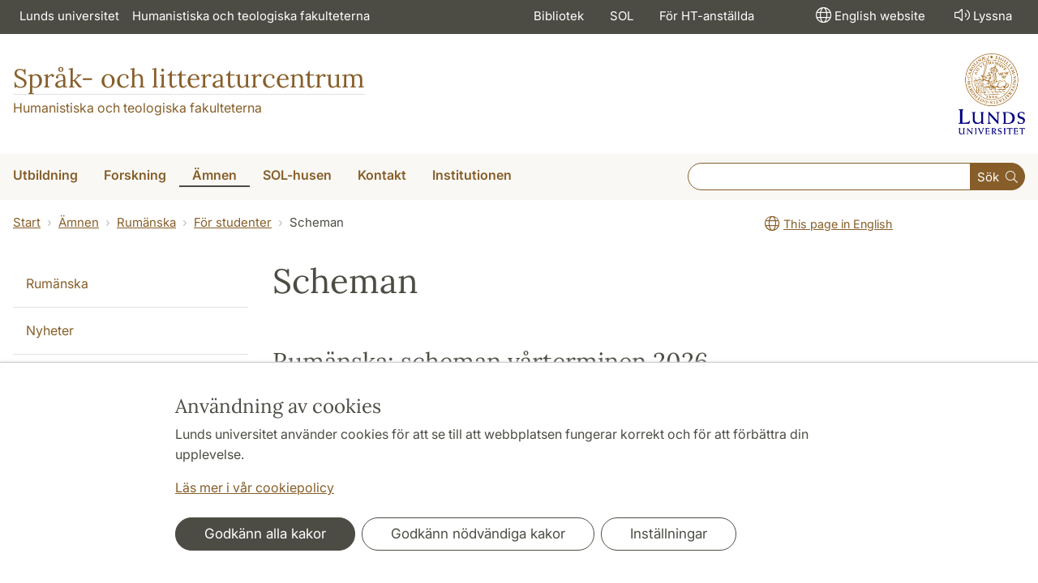

--- FILE ---
content_type: text/html; charset=utf-8
request_url: https://www.sol.lu.se/rumanska/for-studenter/scheman/
body_size: 37926
content:
<!DOCTYPE html>
<html lang="sv">
<head>
    <meta charset="utf-8">

<!-- 
	This website is powered by TYPO3 - inspiring people to share!
	TYPO3 is a free open source Content Management Framework initially created by Kasper Skaarhoj and licensed under GNU/GPL.
	TYPO3 is copyright 1998-2026 of Kasper Skaarhoj. Extensions are copyright of their respective owners.
	Information and contribution at https://typo3.org/
-->

<link rel="icon" href="/_assets/57618afcb0789ce7164b711bb01f73a5/Icons/favicon_lu.ico" type="image/vnd.microsoft.icon">
<title>Scheman | Språk- och litteraturcentrum</title>
<meta http-equiv="x-ua-compatible" content="ie=edge">
<meta name="generator" content="TYPO3 CMS">
<meta name="viewport" content="width=device-width, initial-scale=1">
<meta name="robots" content="index,follow">
<meta property="og:title" content="Scheman">
<meta property="og:image" content="https://www.sol.lu.se/_assets/57618afcb0789ce7164b711bb01f73a5/Images/lu-logo-280x280px.png">
<meta name="charset" content="utf-8">


<link rel="stylesheet" href="/typo3temp/assets/css/6d6b87389f0acac33a5e8e54edb91f76.css?1726495197" media="all">
<link rel="stylesheet" href="/_assets/57618afcb0789ce7164b711bb01f73a5/Css/Dist/main.min.css?1764769341" media="all">
<link rel="stylesheet" href="/_assets/57618afcb0789ce7164b711bb01f73a5/Css/Src/ht_package.css?1769418512" media="all">
<link rel="stylesheet" href="/_assets/57618afcb0789ce7164b711bb01f73a5/Css/Dist/jquery.datetimepicker.css?1726485378" media="all">
<link rel="stylesheet" href="/_assets/47aff312a4a5b16d7fe87e204ed4b2ce/Css/ht_solr.css?1726485392" media="all">




<script src="/_assets/57618afcb0789ce7164b711bb01f73a5/JavaScript/encrypt.js?1726485378"></script>



<!-- Google Analytics -->
<script>
if( document.cookie.indexOf('cookie-agreed=') == -1 || document.cookie.split('; ').find(row => row.startsWith('cookie-agreed=')).split('=')[1] == 0) {
    window['ga-disable-' + 'UA-99838699-8'] = true;
} else  {  
    window['ga-disable-' + 'UA-99838699-8'] = false;
}
(function(i,s,o,g,r,a,m){i['GoogleAnalyticsObject']=r;i[r]=i[r]||function(){
(i[r].q=i[r].q||[]).push(arguments)},i[r].l=1*new Date();a=s.createElement(o),
m=s.getElementsByTagName(o)[0];a.async=1;a.src=g;m.parentNode.insertBefore(a,m)
})(window,document,'script','https://www.google-analytics.com/analytics.js','ga');
ga('create', 'UA-99838699-8', 'auto');
ga('set', 'anonymizeIp', true);
ga('send', 'pageview');
</script>
<!-- End Google Analytics --><!-- Google Tag Manager -->

<script>
var cookieConsent=true;
if( document.cookie.indexOf('cookie-agreed=') == -1 || document.cookie.split('; ').find(row => row.startsWith('cookie-agreed=')).split('=')[1] == 0) {
cookieConsent=false;
}
if(cookieConsent){(function(w,d,s,l,i){w[l]=w[l]||[];w[l].push({'gtm.start':
new Date().getTime(),event:'gtm.js'});var f=d.getElementsByTagName(s)[0],
j=d.createElement(s),dl=l!='dataLayer'?'&l='+l:'';j.async=true;j.src=
'https://www.googletagmanager.com/gtm.js?id='+i+dl;f.parentNode.insertBefore(j,f);
})(window,document,'script','dataLayer','GTM-KMKJKPM');}</script><!-- Google tag (gtag.js) -->
<script async src="https://www.googletagmanager.com/gtag/js?id=G-R7R35E9F43"></script>
<script>
if(cookieConsent){
window.dataLayer = window.dataLayer || [];
function gtag(){dataLayer.push(arguments);}
gtag('js', new Date());
gtag('config', 'G-R7R35E9F43',{'anonymize_ip':true});
}
</script>
<link rel="canonical" href="https://www.sol.lu.se/rumanska/for-studenter/scheman/">

<link rel="alternate" hreflang="sv" href="https://www.sol.lu.se/rumanska/for-studenter/scheman/">
<link rel="alternate" hreflang="en" href="https://www.sol.lu.se/en/rumanska/for-students/schedules/">
<link rel="alternate" hreflang="x-default" href="https://www.sol.lu.se/rumanska/for-studenter/scheman/">

    
    <link rel="stylesheet" href="/_assets/938f03678cda7ec50d5d7cece7640d95/Css/course_list.css?1760962336"/>

<!-- This site is optimized with the Yoast SEO for TYPO3 plugin - https://yoast.com/typo3-extensions-seo/ -->
<script type="application/ld+json">[{"@context":"https:\/\/www.schema.org","@type":"BreadcrumbList","itemListElement":[{"@type":"ListItem","position":1,"item":{"@id":"https:\/\/www.sol.lu.se\/","name":"www.sol.lu.se"}},{"@type":"ListItem","position":2,"item":{"@id":"https:\/\/www.sol.lu.se\/amnen\/","name":"\u00c4mnen"}},{"@type":"ListItem","position":3,"item":{"@id":"https:\/\/www.sol.lu.se\/rumanska\/","name":"Rum\u00e4nska"}},{"@type":"ListItem","position":4,"item":{"@id":"https:\/\/www.sol.lu.se\/rumanska\/for-studenter\/","name":"F\u00f6r studenter"}},{"@type":"ListItem","position":5,"item":{"@id":"https:\/\/www.sol.lu.se\/rumanska\/for-studenter\/scheman\/","name":"Scheman"}}]}]</script>
</head>
<body id="p65691"data-aos-easing="ease" data-aos-duration="400" data-aos-delay="0"><!-- Google Tag Manager (noscript) --><noscript><iframe src="https://www.googletagmanager.com/ns.html?id=GTM-KMKJKPM"
height="0" width="0" style="display:none;visibility:hidden"></iframe></noscript><!-- End Google Tag Manager (noscript) -->
<!--eri-no-index--><div id="skip-link"><a href="#main-content" class="element-invisible element-focusable">Hoppa till huvudinnehåll</a></div><div id="consentContainer" lang="sv" class="position-fixed fixed-bottom"><div class="sv-cookie-consent-banner" data-nosnippet="true" style="position: initial;"><div class="container" aria-live="polite"><h3>Användning av cookies</h3><div class=""><p class="">Lunds universitet använder cookies för att se till att webbplatsen fungerar korrekt och för att förbättra din upplevelse.</p><p class=""><a href="/om-webbplatsen">Läs mer i vår cookiepolicy</a></p></div><div class="row mt-3 varContent"><div class="col"><button type="button" class="btn btn-dark mt-2 me-2 w-100 w-md-auto agree-button">Godkänn alla kakor</button><button type="button" class="btn btn-outline-dark mt-2 me-2 w-100 w-md-auto necessary-button">Godkänn nödvändiga kakor</button><button class="btn btn-outline-dark mt-2 w-100 w-md-auto manage-button">Inställningar</button></div></div></div></div></div><div class="modal fade" id="nav-mobile" tabindex="-1" role="dialog" aria-labelledby="mobileMenu" aria-hidden="true"><div class="modal-dialog my-0 mx-auto" role="document"><div class="modal-content border-0 rounded-0"><div class="modal-header justify-content-end"><button type="button" class="border-0 bg-transparent cursor-pointer lh-0 p-2 nm-2" data-bs-dismiss="modal" aria-controls="nav-mobile" aria-expanded="false" aria-label="Stäng menyn"><span aria-hidden="true"><i class="fal fa-times fa-lg"></i></span></button></div><ul id="mobileMenu" class="mobile-nav mobile-nav-root border-0 nav-collapse font-size-sm nav-undecorated"><li class="mobile-nav-item"><div class="mobile-nav-container"><a href="/utbildning/" class="nav-link"><span>Utbildning</span></a><a href="#" title="submenu for Utbildning" 
                            class="mobile-nav-toggle collapsed  btn" 
                            data-bs-target="#responsive-link-7" 
                            data-bs-toggle="collapse" 
                            aria-expanded="false" 
                            aria-controls="responsive-link-7"
                            role="button"><span class="collapse-show"><i class="fal fa-plus-circle"></i></span><span class="collapse-hide"><i class="fal fa-minus-circle"></i></span></a></div><ul class="mobile-nav collapse " id="responsive-link-7"><li class="mobile-nav-item"><div class="mobile-nav-container"><a href="/utbildning/antagen/" class="nav-link">Antagen till utbildning</a></div></li><li class="mobile-nav-item"><div class="mobile-nav-container"><a href="/utbildning/kurser/" class="nav-link"><span>Kurser</span></a><a href="#" title="submenu for Kurser" 
                            class="mobile-nav-toggle collapsed  btn" 
                            data-bs-target="#responsive-link-190" 
                            data-bs-toggle="collapse" 
                            aria-expanded="false" 
                            aria-controls="responsive-link-190"
                            role="button"><span class="collapse-show"><i class="fal fa-plus-circle"></i></span><span class="collapse-hide"><i class="fal fa-minus-circle"></i></span></a></div><ul class="mobile-nav collapse " id="responsive-link-190"><li class="mobile-nav-item"><div class="mobile-nav-container"><a href="/utbildning/kurser/kurser-terminsvis/" class="nav-link">Kurser terminsvis</a></div></li><li class="mobile-nav-item"><div class="mobile-nav-container"><a href="/utbildning/kurser/sommarkurser-2025/" class="nav-link">Sommarkurser 2025</a></div></li><li class="mobile-nav-item"><div class="mobile-nav-container"><a href="/utbildning/kurser/kurser-oppna-for-sen-anmalan/" class="nav-link">Kurser öppna för sen anmälan</a></div></li><li class="mobile-nav-item"><div class="mobile-nav-container"><a href="/utbildning/kurser/praktikkurs/" class="nav-link"><span>Praktikkurs</span></a><a href="#" title="submenu for Praktikkurs" 
                            class="mobile-nav-toggle collapsed  btn" 
                            data-bs-target="#responsive-link-68652" 
                            data-bs-toggle="collapse" 
                            aria-expanded="false" 
                            aria-controls="responsive-link-68652"
                            role="button"><span class="collapse-show"><i class="fal fa-plus-circle"></i></span><span class="collapse-hide"><i class="fal fa-minus-circle"></i></span></a></div><ul class="mobile-nav collapse " id="responsive-link-68652"><li class="mobile-nav-item"><div class="mobile-nav-container"><a href="/utbildning/kurser/praktikkurs/hitta-praktikplats/" class="nav-link">Hitta praktikplats</a></div></li><li class="mobile-nav-item"><div class="mobile-nav-container"><a href="/utbildning/kurser/praktikkurs/exempel-pa-praktikplatser/" class="nav-link">Exempel på praktikplatser</a></div></li><li class="mobile-nav-item"><div class="mobile-nav-container"><a href="/utbildning/kurser/praktikkurs/stipendier/" class="nav-link">Stipendier</a></div></li></ul></li><li class="mobile-nav-item"><div class="mobile-nav-container"><a href="/utbildning/kurser/flersprakighet/" class="nav-link"><span>Flerspråkighet</span></a><a href="#" title="submenu for Flerspråkighet" 
                            class="mobile-nav-toggle collapsed  btn" 
                            data-bs-target="#responsive-link-58826" 
                            data-bs-toggle="collapse" 
                            aria-expanded="false" 
                            aria-controls="responsive-link-58826"
                            role="button"><span class="collapse-show"><i class="fal fa-plus-circle"></i></span><span class="collapse-hide"><i class="fal fa-minus-circle"></i></span></a></div><ul class="mobile-nav collapse " id="responsive-link-58826"><li class="mobile-nav-item"><div class="mobile-nav-container"><a href="/utbildning/kurser/flersprakighet/modersmalsundervisning/" class="nav-link">Modersmålsundervisning</a></div></li><li class="mobile-nav-item"><div class="mobile-nav-container"><a href="/utbildning/kurser/flersprakighet/tolkning/" class="nav-link">Tolkning</a></div></li></ul></li><li class="mobile-nav-item"><div class="mobile-nav-container"><a href="/utbildning/kurser/vidareutbildning/" class="nav-link">Vidareutbildning</a></div></li></ul></li><li class="mobile-nav-item"><div class="mobile-nav-container"><a href="/utbildning/kandidatprogram/" class="nav-link"><span>Kandidatprogram</span></a><a href="#" title="submenu for Kandidatprogram" 
                            class="mobile-nav-toggle collapsed  btn" 
                            data-bs-target="#responsive-link-55878" 
                            data-bs-toggle="collapse" 
                            aria-expanded="false" 
                            aria-controls="responsive-link-55878"
                            role="button"><span class="collapse-show"><i class="fal fa-plus-circle"></i></span><span class="collapse-hide"><i class="fal fa-minus-circle"></i></span></a></div><ul class="mobile-nav collapse " id="responsive-link-55878"><li class="mobile-nav-item"><div class="mobile-nav-container"><a href="/utbildning/kandidatprogram/engelska/" class="nav-link"><span>Engelska</span></a><a href="#" title="submenu for Engelska" 
                            class="mobile-nav-toggle collapsed  btn" 
                            data-bs-target="#responsive-link-58605" 
                            data-bs-toggle="collapse" 
                            aria-expanded="false" 
                            aria-controls="responsive-link-58605"
                            role="button"><span class="collapse-show"><i class="fal fa-plus-circle"></i></span><span class="collapse-hide"><i class="fal fa-minus-circle"></i></span></a></div><ul class="mobile-nav collapse " id="responsive-link-58605"><li class="mobile-nav-item"><div class="mobile-nav-container"><a href="/utbildning/kandidatprogram/engelska/kurser/" class="nav-link">Kurser</a></div></li><li class="mobile-nav-item"><div class="mobile-nav-container"><a href="/utbildning/kandidatprogram/engelska/alumnportratt/" class="nav-link">Alumnporträtt</a></div></li></ul></li><li class="mobile-nav-item"><div class="mobile-nav-container"><a href="/utbildning/kandidatprogram/europastudier/" class="nav-link"><span>Europastudier</span></a><a href="#" title="submenu for Europastudier" 
                            class="mobile-nav-toggle collapsed  btn" 
                            data-bs-target="#responsive-link-20970" 
                            data-bs-toggle="collapse" 
                            aria-expanded="false" 
                            aria-controls="responsive-link-20970"
                            role="button"><span class="collapse-show"><i class="fal fa-plus-circle"></i></span><span class="collapse-hide"><i class="fal fa-minus-circle"></i></span></a></div><ul class="mobile-nav collapse " id="responsive-link-20970"><li class="mobile-nav-item"><div class="mobile-nav-container"><a href="/utbildning/kandidatprogram/europastudier/programstruktur/" class="nav-link">Programstruktur</a></div></li><li class="mobile-nav-item"><div class="mobile-nav-container"><a href="/utbildning/kandidatprogram/europastudier/larare/" class="nav-link">Lärare</a></div></li></ul></li><li class="mobile-nav-item"><div class="mobile-nav-container"><a href="/utbildning/kandidatprogram/japanska/" class="nav-link"><span>Japanska</span></a><a href="#" title="submenu for Japanska" 
                            class="mobile-nav-toggle collapsed  btn" 
                            data-bs-target="#responsive-link-274" 
                            data-bs-toggle="collapse" 
                            aria-expanded="false" 
                            aria-controls="responsive-link-274"
                            role="button"><span class="collapse-show"><i class="fal fa-plus-circle"></i></span><span class="collapse-hide"><i class="fal fa-minus-circle"></i></span></a></div><ul class="mobile-nav collapse " id="responsive-link-274"><li class="mobile-nav-item"><div class="mobile-nav-container"><a href="/utbildning/kandidatprogram/japanska/programstruktur-och-kursinformation/" class="nav-link">Programstruktur och kursinformation</a></div></li></ul></li><li class="mobile-nav-item"><div class="mobile-nav-container"><a href="/utbildning/kandidatprogram/litteraturvetenskap/" class="nav-link"><span>Litteraturvetenskap</span></a><a href="#" title="submenu for Litteraturvetenskap" 
                            class="mobile-nav-toggle collapsed  btn" 
                            data-bs-target="#responsive-link-70911" 
                            data-bs-toggle="collapse" 
                            aria-expanded="false" 
                            aria-controls="responsive-link-70911"
                            role="button"><span class="collapse-show"><i class="fal fa-plus-circle"></i></span><span class="collapse-hide"><i class="fal fa-minus-circle"></i></span></a></div><ul class="mobile-nav collapse " id="responsive-link-70911"><li class="mobile-nav-item"><div class="mobile-nav-container"><a href="/utbildning/kandidatprogram/litteraturvetenskap/programstruktur/" class="nav-link">Programstruktur</a></div></li><li class="mobile-nav-item"><div class="mobile-nav-container"><a href="/utbildning/kandidatprogram/litteraturvetenskap/larare/" class="nav-link">Lärare</a></div></li><li class="mobile-nav-item"><div class="mobile-nav-container"><a href="/utbildning/kandidatprogram/litteraturvetenskap/antagning-till-senare-del-av-program/" class="nav-link">Antagning till senare del av program</a></div></li></ul></li><li class="mobile-nav-item"><div class="mobile-nav-container"><a href="/utbildning/kandidatprogram/sprakkonsult/" class="nav-link"><span>Språkkonsult</span></a><a href="#" title="submenu for Språkkonsult" 
                            class="mobile-nav-toggle collapsed  btn" 
                            data-bs-target="#responsive-link-16050" 
                            data-bs-toggle="collapse" 
                            aria-expanded="false" 
                            aria-controls="responsive-link-16050"
                            role="button"><span class="collapse-show"><i class="fal fa-plus-circle"></i></span><span class="collapse-hide"><i class="fal fa-minus-circle"></i></span></a></div><ul class="mobile-nav collapse " id="responsive-link-16050"><li class="mobile-nav-item"><div class="mobile-nav-container"><a href="/utbildning/kandidatprogram/sprakkonsult/programstruktur-och-kurser/" class="nav-link">Programstruktur och kurser</a></div></li><li class="mobile-nav-item"><div class="mobile-nav-container"><a href="/utbildning/kandidatprogram/sprakkonsult/antagningsprovet/" class="nav-link">Antagningsprovet</a></div></li><li class="mobile-nav-item"><div class="mobile-nav-container"><a href="/utbildning/kandidatprogram/sprakkonsult/antagning-till-termin-2-eller-termin-3/" class="nav-link">Antagning till termin 2 eller termin 3</a></div></li><li class="mobile-nav-item"><div class="mobile-nav-container"><a href="/utbildning/kandidatprogram/sprakkonsult/alumnportratt/" class="nav-link">Alumnporträtt</a></div></li><li class="mobile-nav-item"><div class="mobile-nav-container"><a href="/utbildning/kandidatprogram/sprakkonsult/vad-tycker-studenterna/" class="nav-link">Vad tycker studenterna?</a></div></li><li class="mobile-nav-item"><div class="mobile-nav-container"><a href="/utbildning/kandidatprogram/sprakkonsult/praktik-fa-hjalp-av-en-student/" class="nav-link">Praktik – få hjälp av en student</a></div></li><li class="mobile-nav-item"><div class="mobile-nav-container"><a href="/utbildning/kandidatprogram/sprakkonsult/uppsatser/" class="nav-link">Uppsatser</a></div></li></ul></li><li class="mobile-nav-item"><div class="mobile-nav-container"><a href="/utbildning/kandidatprogram/amneslararutbildning/" class="nav-link">Ämneslärarutbildning</a></div></li><li class="mobile-nav-item"><div class="mobile-nav-container"><a href="/utbildning/kandidatprogram/oversattning/" class="nav-link"><span>Översättning</span></a><a href="#" title="submenu for Översättning" 
                            class="mobile-nav-toggle collapsed  btn" 
                            data-bs-target="#responsive-link-65142" 
                            data-bs-toggle="collapse" 
                            aria-expanded="false" 
                            aria-controls="responsive-link-65142"
                            role="button"><span class="collapse-show"><i class="fal fa-plus-circle"></i></span><span class="collapse-hide"><i class="fal fa-minus-circle"></i></span></a></div><ul class="mobile-nav collapse " id="responsive-link-65142"><li class="mobile-nav-item"><div class="mobile-nav-container"><a href="/utbildning/kandidatprogram/oversattning/forkunskapskrav/" class="nav-link">Förkunskapskrav</a></div></li><li class="mobile-nav-item"><div class="mobile-nav-container"><a href="/utbildning/kandidatprogram/oversattning/kurser/" class="nav-link">Kurser</a></div></li><li class="mobile-nav-item"><div class="mobile-nav-container"><a href="/utbildning/kandidatprogram/oversattning/antagningsprov/" class="nav-link">Antagningsprov</a></div></li><li class="mobile-nav-item"><div class="mobile-nav-container"><a href="/utbildning/kandidatprogram/oversattning/arbetsmarknad/" class="nav-link">Arbetsmarknad</a></div></li><li class="mobile-nav-item"><div class="mobile-nav-container"><a href="/utbildning/kandidatprogram/oversattning/examensarbeten/" class="nav-link">Examensarbeten</a></div></li></ul></li></ul></li><li class="mobile-nav-item"><div class="mobile-nav-container"><a href="/utbildning/masterprogram/" class="nav-link"><span>Masterprogram</span></a><a href="#" title="submenu for Masterprogram" 
                            class="mobile-nav-toggle collapsed  btn" 
                            data-bs-target="#responsive-link-57043" 
                            data-bs-toggle="collapse" 
                            aria-expanded="false" 
                            aria-controls="responsive-link-57043"
                            role="button"><span class="collapse-show"><i class="fal fa-plus-circle"></i></span><span class="collapse-hide"><i class="fal fa-minus-circle"></i></span></a></div><ul class="mobile-nav collapse " id="responsive-link-57043"><li class="mobile-nav-item"><div class="mobile-nav-container"><a href="/utbildning/masterprogram/europastudier/" class="nav-link"><span>Europastudier</span></a><a href="#" title="submenu for Europastudier" 
                            class="mobile-nav-toggle collapsed  btn" 
                            data-bs-target="#responsive-link-20971" 
                            data-bs-toggle="collapse" 
                            aria-expanded="false" 
                            aria-controls="responsive-link-20971"
                            role="button"><span class="collapse-show"><i class="fal fa-plus-circle"></i></span><span class="collapse-hide"><i class="fal fa-minus-circle"></i></span></a></div><ul class="mobile-nav collapse " id="responsive-link-20971"><li class="mobile-nav-item"><div class="mobile-nav-container"><a href="/utbildning/masterprogram/europastudier/programme-structure/" class="nav-link">Programme structure</a></div></li><li class="mobile-nav-item"><div class="mobile-nav-container"><a href="/utbildning/masterprogram/europastudier/application-information/" class="nav-link">Application information</a></div></li><li class="mobile-nav-item"><div class="mobile-nav-container"><a href="/utbildning/masterprogram/europastudier/student-papers/" class="nav-link">Student papers</a></div></li></ul></li><li class="mobile-nav-item"><div class="mobile-nav-container"><a href="/utbildning/masterprogram/film-och-mediehistoria/" class="nav-link">Film- och mediehistoria</a></div></li><li class="mobile-nav-item"><div class="mobile-nav-container"><a href="/utbildning/masterprogram/litteratur-kultur-medier/" class="nav-link"><span>Litteratur – Kultur – Medier</span></a><a href="#" title="submenu for Litteratur – Kultur – Medier" 
                            class="mobile-nav-toggle collapsed  btn" 
                            data-bs-target="#responsive-link-273" 
                            data-bs-toggle="collapse" 
                            aria-expanded="false" 
                            aria-controls="responsive-link-273"
                            role="button"><span class="collapse-show"><i class="fal fa-plus-circle"></i></span><span class="collapse-hide"><i class="fal fa-minus-circle"></i></span></a></div><ul class="mobile-nav collapse " id="responsive-link-273"><li class="mobile-nav-item"><div class="mobile-nav-container"><a href="/utbildning/masterprogram/litteratur-kultur-medier/programstruktur/" class="nav-link">Programstruktur</a></div></li><li class="mobile-nav-item"><div class="mobile-nav-container"><a href="/utbildning/masterprogram/litteratur-kultur-medier/inriktningar/" class="nav-link">Inriktningar</a></div></li><li class="mobile-nav-item"><div class="mobile-nav-container"><a href="/utbildning/masterprogram/litteratur-kultur-medier/kurser/" class="nav-link">Kurser</a></div></li><li class="mobile-nav-item"><div class="mobile-nav-container"><a href="/utbildning/masterprogram/litteratur-kultur-medier/uppsatser/" class="nav-link">Uppsatser</a></div></li></ul></li><li class="mobile-nav-item"><div class="mobile-nav-container"><a href="/utbildning/masterprogram/sprak-och-sprakvetenskap/" class="nav-link"><span>Språk och språkvetenskap</span></a><a href="#" title="submenu for Språk och språkvetenskap" 
                            class="mobile-nav-toggle collapsed  btn" 
                            data-bs-target="#responsive-link-271" 
                            data-bs-toggle="collapse" 
                            aria-expanded="false" 
                            aria-controls="responsive-link-271"
                            role="button"><span class="collapse-show"><i class="fal fa-plus-circle"></i></span><span class="collapse-hide"><i class="fal fa-minus-circle"></i></span></a></div><ul class="mobile-nav collapse " id="responsive-link-271"><li class="mobile-nav-item"><div class="mobile-nav-container"><a href="/utbildning/masterprogram/sprak-och-sprakvetenskap/programme-structure/" class="nav-link">Programme structure</a></div></li><li class="mobile-nav-item"><div class="mobile-nav-container"><a href="/utbildning/masterprogram/sprak-och-sprakvetenskap/inriktningar/" class="nav-link"><span>Specializations</span></a><a href="#" title="submenu for Specializations" 
                            class="mobile-nav-toggle collapsed  btn" 
                            data-bs-target="#responsive-link-70882" 
                            data-bs-toggle="collapse" 
                            aria-expanded="false" 
                            aria-controls="responsive-link-70882"
                            role="button"><span class="collapse-show"><i class="fal fa-plus-circle"></i></span><span class="collapse-hide"><i class="fal fa-minus-circle"></i></span></a></div><ul class="mobile-nav collapse " id="responsive-link-70882"><li class="mobile-nav-item"><div class="mobile-nav-container"><a href="/utbildning/masterprogram/sprak-och-sprakvetenskap/inriktningar/grek/" class="nav-link">Greek</a></div></li><li class="mobile-nav-item"><div class="mobile-nav-container"><a href="/utbildning/masterprogram/sprak-och-sprakvetenskap/inriktningar/lati/" class="nav-link">Latin</a></div></li><li class="mobile-nav-item"><div class="mobile-nav-container"><a href="/utbildning/masterprogram/sprak-och-sprakvetenskap/inriktningar/kose/" class="nav-link">Cognitive Semiotics</a></div></li><li class="mobile-nav-item"><div class="mobile-nav-container"><a href="/utbildning/masterprogram/sprak-och-sprakvetenskap/inriktningar/enge/" class="nav-link">English Linguistics</a></div></li><li class="mobile-nav-item"><div class="mobile-nav-container"><a href="/utbildning/masterprogram/sprak-och-sprakvetenskap/inriktningar/alsp/" class="nav-link">Linguistics</a></div></li><li class="mobile-nav-item"><div class="mobile-nav-container"><a href="/utbildning/masterprogram/sprak-och-sprakvetenskap/inriktningar/fran/" class="nav-link">French</a></div></li><li class="mobile-nav-item"><div class="mobile-nav-container"><a href="/utbildning/masterprogram/sprak-och-sprakvetenskap/inriktningar/ital/" class="nav-link">Italian</a></div></li><li class="mobile-nav-item"><div class="mobile-nav-container"><a href="/utbildning/masterprogram/sprak-och-sprakvetenskap/inriktningar/japa/" class="nav-link">Japanese</a></div></li><li class="mobile-nav-item"><div class="mobile-nav-container"><a href="/utbildning/masterprogram/sprak-och-sprakvetenskap/inriktningar/grng/" class="nav-link">Modern Greek</a></div></li><li class="mobile-nav-item"><div class="mobile-nav-container"><a href="/utbildning/masterprogram/sprak-och-sprakvetenskap/inriktningar/kine/" class="nav-link">Chinese</a></div></li><li class="mobile-nav-item"><div class="mobile-nav-container"><a href="/utbildning/masterprogram/sprak-och-sprakvetenskap/inriktningar/span/" class="nav-link">Spanish</a></div></li><li class="mobile-nav-item"><div class="mobile-nav-container"><a href="/utbildning/masterprogram/sprak-och-sprakvetenskap/inriktningar/svno/" class="nav-link">Swedish/Scandinavian Languages</a></div></li><li class="mobile-nav-item"><div class="mobile-nav-container"><a href="/utbildning/masterprogram/sprak-och-sprakvetenskap/inriktningar/svan/" class="nav-link">Swedish as a Second Language</a></div></li></ul></li><li class="mobile-nav-item"><div class="mobile-nav-container"><a href="/utbildning/masterprogram/sprak-och-sprakvetenskap/elective-courses/" class="nav-link">Elective courses</a></div></li><li class="mobile-nav-item"><div class="mobile-nav-container"><a href="/utbildning/masterprogram/sprak-och-sprakvetenskap/how-to-apply/" class="nav-link">How to apply</a></div></li><li class="mobile-nav-item"><div class="mobile-nav-container"><a href="/utbildning/masterprogram/sprak-och-sprakvetenskap/after-your-studies/" class="nav-link"><span>After your studies</span></a><a href="#" title="submenu for After your studies" 
                            class="mobile-nav-toggle collapsed  btn" 
                            data-bs-target="#responsive-link-68531" 
                            data-bs-toggle="collapse" 
                            aria-expanded="false" 
                            aria-controls="responsive-link-68531"
                            role="button"><span class="collapse-show"><i class="fal fa-plus-circle"></i></span><span class="collapse-hide"><i class="fal fa-minus-circle"></i></span></a></div><ul class="mobile-nav collapse " id="responsive-link-68531"><li class="mobile-nav-item"><div class="mobile-nav-container"><a href="/utbildning/masterprogram/sprak-och-sprakvetenskap/after-your-studies/luciano-lykkebo/" class="nav-link">Luciano Lykkebo</a></div></li><li class="mobile-nav-item"><div class="mobile-nav-container"><a href="/utbildning/masterprogram/sprak-och-sprakvetenskap/after-your-studies/briana-van-epps/" class="nav-link">Briana Van Epps</a></div></li><li class="mobile-nav-item"><div class="mobile-nav-container"><a href="/utbildning/masterprogram/sprak-och-sprakvetenskap/after-your-studies/sara-farshchi/" class="nav-link">Sara Farshchi</a></div></li><li class="mobile-nav-item"><div class="mobile-nav-container"><a href="/utbildning/masterprogram/sprak-och-sprakvetenskap/after-your-studies/katja-woxell/" class="nav-link">Katja Woxell</a></div></li></ul></li><li class="mobile-nav-item"><div class="mobile-nav-container"><a href="/utbildning/masterprogram/sprak-och-sprakvetenskap/student-papers/" class="nav-link">Student papers</a></div></li></ul></li><li class="mobile-nav-item"><div class="mobile-nav-container"><a href="/utbildning/masterprogram/ost-och-centraleuropakunskap/" class="nav-link"><span>Öst- och Centraleuropakunskap</span></a><a href="#" title="submenu for Öst- och Centraleuropakunskap" 
                            class="mobile-nav-toggle collapsed  btn" 
                            data-bs-target="#responsive-link-67679" 
                            data-bs-toggle="collapse" 
                            aria-expanded="false" 
                            aria-controls="responsive-link-67679"
                            role="button"><span class="collapse-show"><i class="fal fa-plus-circle"></i></span><span class="collapse-hide"><i class="fal fa-minus-circle"></i></span></a></div><ul class="mobile-nav collapse " id="responsive-link-67679"><li class="mobile-nav-item"><div class="mobile-nav-container"><a href="/utbildning/masterprogram/ost-och-centraleuropakunskap/programme-structure/" class="nav-link">Programme Structure</a></div></li><li class="mobile-nav-item"><div class="mobile-nav-container"><a href="/utbildning/masterprogram/ost-och-centraleuropakunskap/application-information/" class="nav-link">Application information</a></div></li></ul></li></ul></li><li class="mobile-nav-item"><div class="mobile-nav-container"><a href="/utbildning/student/" class="nav-link"><span>Student</span></a><a href="#" title="submenu for Student" 
                            class="mobile-nav-toggle collapsed  btn" 
                            data-bs-target="#responsive-link-56634" 
                            data-bs-toggle="collapse" 
                            aria-expanded="false" 
                            aria-controls="responsive-link-56634"
                            role="button"><span class="collapse-show"><i class="fal fa-plus-circle"></i></span><span class="collapse-hide"><i class="fal fa-minus-circle"></i></span></a></div><ul class="mobile-nav collapse " id="responsive-link-56634"><li class="mobile-nav-item"><div class="mobile-nav-container"><a href="/utbildning/student/anmalan-och-antagning/" class="nav-link"><span>Anmälan och antagning</span></a><a href="#" title="submenu for Anmälan och antagning" 
                            class="mobile-nav-toggle collapsed  btn" 
                            data-bs-target="#responsive-link-56636" 
                            data-bs-toggle="collapse" 
                            aria-expanded="false" 
                            aria-controls="responsive-link-56636"
                            role="button"><span class="collapse-show"><i class="fal fa-plus-circle"></i></span><span class="collapse-hide"><i class="fal fa-minus-circle"></i></span></a></div><ul class="mobile-nav collapse " id="responsive-link-56636"><li class="mobile-nav-item"><div class="mobile-nav-container"><a href="/utbildning/student/anmalan-och-antagning/behorighetsbedomning/" class="nav-link">Behörighetsbedömning</a></div></li><li class="mobile-nav-item"><div class="mobile-nav-container"><a href="/utbildning/student/anmalan-och-antagning/faq-infor-terminsstarten/" class="nav-link">FAQ – inför terminsstarten</a></div></li></ul></li><li class="mobile-nav-item"><div class="mobile-nav-container"><a href="/utbildning/student/registrering/" class="nav-link"><span>Registrering</span></a><a href="#" title="submenu for Registrering" 
                            class="mobile-nav-toggle collapsed  btn" 
                            data-bs-target="#responsive-link-56637" 
                            data-bs-toggle="collapse" 
                            aria-expanded="false" 
                            aria-controls="responsive-link-56637"
                            role="button"><span class="collapse-show"><i class="fal fa-plus-circle"></i></span><span class="collapse-hide"><i class="fal fa-minus-circle"></i></span></a></div><ul class="mobile-nav collapse " id="responsive-link-56637"><li class="mobile-nav-item"><div class="mobile-nav-container"><a href="/utbildning/student/registrering/avbrott-och-uppehall/" class="nav-link">Avbrott och uppehåll</a></div></li></ul></li><li class="mobile-nav-item"><div class="mobile-nav-container"><a href="/utbildning/student/kursplan-undervisning-och-litteratur/" class="nav-link">Kursplan, undervisning och litteratur</a></div></li><li class="mobile-nav-item"><div class="mobile-nav-container"><a href="/utbildning/student/studentkonto-canvas-och-zoom/" class="nav-link"><span>Studentkonto, Canvas och Zoom</span></a><a href="#" title="submenu for Studentkonto, Canvas och Zoom" 
                            class="mobile-nav-toggle collapsed  btn" 
                            data-bs-target="#responsive-link-56641" 
                            data-bs-toggle="collapse" 
                            aria-expanded="false" 
                            aria-controls="responsive-link-56641"
                            role="button"><span class="collapse-show"><i class="fal fa-plus-circle"></i></span><span class="collapse-hide"><i class="fal fa-minus-circle"></i></span></a></div><ul class="mobile-nav collapse " id="responsive-link-56641"><li class="mobile-nav-item"><div class="mobile-nav-container"><a href="/utbildning/student/studentkonto-canvas-och-zoom/fjarrundervisning/" class="nav-link">Fjärrundervisning</a></div></li></ul></li><li class="mobile-nav-item"><div class="mobile-nav-container"><a href="/utbildning/student/scheman/" class="nav-link"><span>Scheman</span></a><a href="#" title="submenu for Scheman" 
                            class="mobile-nav-toggle collapsed  btn" 
                            data-bs-target="#responsive-link-263" 
                            data-bs-toggle="collapse" 
                            aria-expanded="false" 
                            aria-controls="responsive-link-263"
                            role="button"><span class="collapse-show"><i class="fal fa-plus-circle"></i></span><span class="collapse-hide"><i class="fal fa-minus-circle"></i></span></a></div><ul class="mobile-nav collapse " id="responsive-link-263"><li class="mobile-nav-item"><div class="mobile-nav-container"><a href="/utbildning/student/scheman/introduktionsmoten/" class="nav-link">Introduktionsmöten</a></div></li></ul></li><li class="mobile-nav-item"><div class="mobile-nav-container"><a href="/utbildning/student/examination-och-tentamen/" class="nav-link"><span>Examination och tentamen</span></a><a href="#" title="submenu for Examination och tentamen" 
                            class="mobile-nav-toggle collapsed  btn" 
                            data-bs-target="#responsive-link-72686" 
                            data-bs-toggle="collapse" 
                            aria-expanded="false" 
                            aria-controls="responsive-link-72686"
                            role="button"><span class="collapse-show"><i class="fal fa-plus-circle"></i></span><span class="collapse-hide"><i class="fal fa-minus-circle"></i></span></a></div><ul class="mobile-nav collapse " id="responsive-link-72686"><li class="mobile-nav-item"><div class="mobile-nav-container"><a href="/utbildning/student/examination-och-tentamen/salstentamen/" class="nav-link">Salstentamen</a></div></li><li class="mobile-nav-item"><div class="mobile-nav-container"><a href="/utbildning/student/examination-och-tentamen/hemtentamen/" class="nav-link">Hemtentamen</a></div></li><li class="mobile-nav-item"><div class="mobile-nav-container"><a href="/utbildning/student/examination-och-tentamen/zoomtentamen/" class="nav-link"><span>Zoomtentamen</span></a><a href="#" title="submenu for Zoomtentamen" 
                            class="mobile-nav-toggle collapsed  btn" 
                            data-bs-target="#responsive-link-72694" 
                            data-bs-toggle="collapse" 
                            aria-expanded="false" 
                            aria-controls="responsive-link-72694"
                            role="button"><span class="collapse-show"><i class="fal fa-plus-circle"></i></span><span class="collapse-hide"><i class="fal fa-minus-circle"></i></span></a></div><ul class="mobile-nav collapse " id="responsive-link-72694"><li class="mobile-nav-item"><div class="mobile-nav-container"><a href="/utbildning/student/examination-och-tentamen/zoomtentamen/instruktionsfilmer/" class="nav-link">Instruktionsfilmer</a></div></li></ul></li><li class="mobile-nav-item"><div class="mobile-nav-container"><a href="/utbildning/student/examination-och-tentamen/tentamensanmalan/" class="nav-link">Tentamensanmälan</a></div></li><li class="mobile-nav-item"><div class="mobile-nav-container"><a href="/utbildning/student/examination-och-tentamen/fusk-och-plagiat/" class="nav-link">Fusk och plagiat</a></div></li></ul></li><li class="mobile-nav-item"><div class="mobile-nav-container"><a href="/utbildning/student/tillgodoraknanden/" class="nav-link">Tillgodoräknanden</a></div></li><li class="mobile-nav-item"><div class="mobile-nav-container"><a href="/utbildning/student/kursexpedition/" class="nav-link">Kursexpedition</a></div></li><li class="mobile-nav-item"><div class="mobile-nav-container"><a href="/utbildning/student/datorer-och-utskrifter/" class="nav-link">Datorer och utskrifter</a></div></li><li class="mobile-nav-item"><div class="mobile-nav-container"><a href="/utbildning/student/vagledning-och-stod/" class="nav-link"><span>Vägledning och stöd</span></a><a href="#" title="submenu for Vägledning och stöd" 
                            class="mobile-nav-toggle collapsed  btn" 
                            data-bs-target="#responsive-link-56651" 
                            data-bs-toggle="collapse" 
                            aria-expanded="false" 
                            aria-controls="responsive-link-56651"
                            role="button"><span class="collapse-show"><i class="fal fa-plus-circle"></i></span><span class="collapse-hide"><i class="fal fa-minus-circle"></i></span></a></div><ul class="mobile-nav collapse " id="responsive-link-56651"><li class="mobile-nav-item"><div class="mobile-nav-container"><a href="/utbildning/student/vagledning-och-stod/akademiskt-skrivande/" class="nav-link">Akademiskt skrivande</a></div></li><li class="mobile-nav-item"><div class="mobile-nav-container"><a href="/utbildning/student/vagledning-och-stod/karriarvagledning/" class="nav-link">Karriärvägledning</a></div></li><li class="mobile-nav-item"><div class="mobile-nav-container"><a href="/utbildning/student/vagledning-och-stod/si-verksamhet/" class="nav-link">SI-verksamhet</a></div></li></ul></li><li class="mobile-nav-item"><div class="mobile-nav-container"><a href="/utbildning/student/studentseminarier/" class="nav-link">Studentseminarier</a></div></li><li class="mobile-nav-item"><div class="mobile-nav-container"><a href="/utbildning/student/hitta-pa-sol/" class="nav-link">Hitta på SOL</a></div></li><li class="mobile-nav-item"><div class="mobile-nav-container"><a href="/utbildning/student/studentkar-och-studentforeningar/" class="nav-link">Studentkår och studentföreningar</a></div></li></ul></li><li class="mobile-nav-item"><div class="mobile-nav-container"><a href="/utbildning/vagar-till-examen/" class="nav-link">Vägar till examen</a></div></li><li class="mobile-nav-item"><div class="mobile-nav-container"><a href="/utbildning/vara-studieamnen/" class="nav-link"><span>Våra studieämnen</span></a><a href="#" title="submenu for Våra studieämnen" 
                            class="mobile-nav-toggle collapsed  btn" 
                            data-bs-target="#responsive-link-57041" 
                            data-bs-toggle="collapse" 
                            aria-expanded="false" 
                            aria-controls="responsive-link-57041"
                            role="button"><span class="collapse-show"><i class="fal fa-plus-circle"></i></span><span class="collapse-hide"><i class="fal fa-minus-circle"></i></span></a></div><ul class="mobile-nav collapse " id="responsive-link-57041"><li class="mobile-nav-item"><div class="mobile-nav-container"><a href="/utbildning/vara-studieamnen/uppsatser/" class="nav-link">Uppsatser</a></div></li></ul></li><li class="mobile-nav-item"><div class="mobile-nav-container"><a href="/utbildning/forskarutbildning/" class="nav-link"><span>Forskarutbildning</span></a><a href="#" title="submenu for Forskarutbildning" 
                            class="mobile-nav-toggle collapsed  btn" 
                            data-bs-target="#responsive-link-56738" 
                            data-bs-toggle="collapse" 
                            aria-expanded="false" 
                            aria-controls="responsive-link-56738"
                            role="button"><span class="collapse-show"><i class="fal fa-plus-circle"></i></span><span class="collapse-hide"><i class="fal fa-minus-circle"></i></span></a></div><ul class="mobile-nav collapse " id="responsive-link-56738"><li class="mobile-nav-item"><div class="mobile-nav-container"><a href="/utbildning/forskarutbildning/forskarstuderande/" class="nav-link">Forskarstuderande</a></div></li><li class="mobile-nav-item"><div class="mobile-nav-container"><a href="/utbildning/forskarutbildning/digphil/" class="nav-link">DigPhil</a></div></li></ul></li></ul></li><li class="mobile-nav-item"><div class="mobile-nav-container"><a href="/forskning/" class="nav-link"><span>Forskning</span></a><a href="#" title="submenu for Forskning" 
                            class="mobile-nav-toggle collapsed  btn" 
                            data-bs-target="#responsive-link-832" 
                            data-bs-toggle="collapse" 
                            aria-expanded="false" 
                            aria-controls="responsive-link-832"
                            role="button"><span class="collapse-show"><i class="fal fa-plus-circle"></i></span><span class="collapse-hide"><i class="fal fa-minus-circle"></i></span></a></div><ul class="mobile-nav collapse " id="responsive-link-832"><li class="mobile-nav-item"><div class="mobile-nav-container"><a href="/forskning/forskningsprojekt/" class="nav-link"><span>Forskningsprojekt</span></a><a href="#" title="submenu for Forskningsprojekt" 
                            class="mobile-nav-toggle collapsed  btn" 
                            data-bs-target="#responsive-link-4644" 
                            data-bs-toggle="collapse" 
                            aria-expanded="false" 
                            aria-controls="responsive-link-4644"
                            role="button"><span class="collapse-show"><i class="fal fa-plus-circle"></i></span><span class="collapse-hide"><i class="fal fa-minus-circle"></i></span></a></div><ul class="mobile-nav collapse " id="responsive-link-4644"><li class="mobile-nav-item"><div class="mobile-nav-container"><a href="/forskning/forskningsprojekt/avhandlingsprojekt/" class="nav-link">Avhandlingsprojekt</a></div></li><li class="mobile-nav-item"><div class="mobile-nav-container"><a href="/forskning/forskningsprojekt/tidigare-projekt/" class="nav-link">Tidigare projekt</a></div></li></ul></li><li class="mobile-nav-item"><div class="mobile-nav-container"><a href="/forskning/forskare/" class="nav-link">Forskare</a></div></li><li class="mobile-nav-item"><div class="mobile-nav-container"><a href="/forskning/forskarutbildning/" class="nav-link"><span>Forskarutbildning</span></a><a href="#" title="submenu for Forskarutbildning" 
                            class="mobile-nav-toggle collapsed  btn" 
                            data-bs-target="#responsive-link-56774" 
                            data-bs-toggle="collapse" 
                            aria-expanded="false" 
                            aria-controls="responsive-link-56774"
                            role="button"><span class="collapse-show"><i class="fal fa-plus-circle"></i></span><span class="collapse-hide"><i class="fal fa-minus-circle"></i></span></a></div><ul class="mobile-nav collapse " id="responsive-link-56774"><li class="mobile-nav-item"><div class="mobile-nav-container"><a href="/forskning/forskarutbildning/forskarstuderande/" class="nav-link">Forskarstuderande</a></div></li></ul></li><li class="mobile-nav-item"><div class="mobile-nav-container"><a href="/forskning/forskargrupper/" class="nav-link">Forskargrupper</a></div></li><li class="mobile-nav-item"><div class="mobile-nav-container"><a href="/forskning/disputationer/" class="nav-link">Disputationer</a></div></li><li class="mobile-nav-item"><div class="mobile-nav-container"><a href="/forskning/publikationer/" class="nav-link">Publikationer</a></div></li><li class="mobile-nav-item"><div class="mobile-nav-container"><a href="/forskning/stipendier/" class="nav-link">Stipendier</a></div></li><li class="mobile-nav-item"><div class="mobile-nav-container"><a href="/forskning/strategisk-plan/" class="nav-link">Strategisk plan</a></div></li><li class="mobile-nav-item"><div class="mobile-nav-container"><a href="/forskning/seminarieserier/" class="nav-link">Seminarieserier</a></div></li></ul></li><li class="mobile-nav-item"><div class="mobile-nav-container"><a href="/amnen/" class="nav-link"><span>Ämnen</span></a><a href="#" title="submenu for Ämnen" 
                            class="mobile-nav-toggle btn" 
                            data-bs-target="#responsive-link-5" 
                            data-bs-toggle="collapse" 
                            aria-expanded="true" 
                            aria-controls="responsive-link-5"
                            role="button"><span class="collapse-show"><i class="fal fa-plus-circle"></i></span><span class="collapse-hide"><i class="fal fa-minus-circle"></i></span></a></div><ul class="mobile-nav collapse  show" id="responsive-link-5"><li class="mobile-nav-item"><div class="mobile-nav-container"><a href="/arabiska/" class="nav-link"><span>Arabiska</span></a><a href="#" title="submenu for Arabiska" 
                            class="mobile-nav-toggle collapsed  btn" 
                            data-bs-target="#responsive-link-51" 
                            data-bs-toggle="collapse" 
                            aria-expanded="false" 
                            aria-controls="responsive-link-51"
                            role="button"><span class="collapse-show"><i class="fal fa-plus-circle"></i></span><span class="collapse-hide"><i class="fal fa-minus-circle"></i></span></a></div><ul class="mobile-nav collapse " id="responsive-link-51"><li class="mobile-nav-item"><div class="mobile-nav-container"><a href="/arabiska/start/" class="nav-link">Arabiska</a></div></li><li class="mobile-nav-item"><div class="mobile-nav-container"><a href="/arabiska/nyheter/" class="nav-link">Nyheter</a></div></li><li class="mobile-nav-item"><div class="mobile-nav-container"><a href="/arabiska/personal/" class="nav-link"><span>Personal</span></a><a href="#" title="submenu for Personal" 
                            class="mobile-nav-toggle collapsed  btn" 
                            data-bs-target="#responsive-link-66009" 
                            data-bs-toggle="collapse" 
                            aria-expanded="false" 
                            aria-controls="responsive-link-66009"
                            role="button"><span class="collapse-show"><i class="fal fa-plus-circle"></i></span><span class="collapse-hide"><i class="fal fa-minus-circle"></i></span></a></div><ul class="mobile-nav collapse " id="responsive-link-66009"><li class="mobile-nav-item"><div class="mobile-nav-container"><a href="/arabiska/personal/kursexpedition/" class="nav-link">Kursexpedition</a></div></li><li class="mobile-nav-item"><div class="mobile-nav-container"><a href="/arabiska/personal/studievagledning/" class="nav-link">Studievägledning</a></div></li><li class="mobile-nav-item"><div class="mobile-nav-container"><a href="/arabiska/personal/studierektor/" class="nav-link">Studierektor</a></div></li><li class="mobile-nav-item"><div class="mobile-nav-container"><a href="/arabiska/personal/ffu-ansvarig/" class="nav-link">FFU-ansvarig</a></div></li><li class="mobile-nav-item"><div class="mobile-nav-container"><a href="/arabiska/personal/sektionsforestandare/" class="nav-link">Sektionsföreståndare</a></div></li><li class="mobile-nav-item"><div class="mobile-nav-container"><a href="/arabiska/personal/ekonom/" class="nav-link">Ekonom</a></div></li><li class="mobile-nav-item"><div class="mobile-nav-container"><a href="/arabiska/personal/bibliotekarie/" class="nav-link">Bibliotekarie</a></div></li><li class="mobile-nav-item"><div class="mobile-nav-container"><a href="/arabiska/personal/forskare/" class="nav-link">Forskare</a></div></li><li class="mobile-nav-item"><div class="mobile-nav-container"><a href="/arabiska/personal/doktorander/" class="nav-link">Doktorander</a></div></li><li class="mobile-nav-item"><div class="mobile-nav-container"><a href="/arabiska/personal/undervisande-larare/" class="nav-link">Undervisande lärare</a></div></li></ul></li><li class="mobile-nav-item"><div class="mobile-nav-container"><a href="/arabiska/for-studenter/" class="nav-link"><span>För studenter</span></a><a href="#" title="submenu for För studenter" 
                            class="mobile-nav-toggle collapsed  btn" 
                            data-bs-target="#responsive-link-8571" 
                            data-bs-toggle="collapse" 
                            aria-expanded="false" 
                            aria-controls="responsive-link-8571"
                            role="button"><span class="collapse-show"><i class="fal fa-plus-circle"></i></span><span class="collapse-hide"><i class="fal fa-minus-circle"></i></span></a></div><ul class="mobile-nav collapse " id="responsive-link-8571"><li class="mobile-nav-item"><div class="mobile-nav-container"><a href="/arabiska/for-studenter/introduktionsmoten/" class="nav-link">Introduktionsmöten</a></div></li><li class="mobile-nav-item"><div class="mobile-nav-container"><a href="/arabiska/for-studenter/scheman/" class="nav-link">Scheman</a></div></li><li class="mobile-nav-item"><div class="mobile-nav-container"><a href="/arabiska/for-studenter/tentamen/" class="nav-link">Tentamen</a></div></li><li class="mobile-nav-item"><div class="mobile-nav-container"><a href="/arabiska/for-studenter/amnesoversikt/" class="nav-link">Ämnesöversikt</a></div></li><li class="mobile-nav-item"><div class="mobile-nav-container"><a href="/arabiska/for-studenter/stipendier/" class="nav-link">Stipendier</a></div></li></ul></li><li class="mobile-nav-item"><div class="mobile-nav-container"><a href="/arabiska/kurser/" class="nav-link">Kurser</a></div></li><li class="mobile-nav-item"><div class="mobile-nav-container"><a href="/arabiska/masterprogram/" class="nav-link">Masterprogram</a></div></li><li class="mobile-nav-item"><div class="mobile-nav-container"><a href="/arabiska/uppsatser/" class="nav-link">Uppsatser</a></div></li><li class="mobile-nav-item"><div class="mobile-nav-container"><a href="/arabiska/forskning/" class="nav-link">Forskning</a></div></li></ul></li><li class="mobile-nav-item"><div class="mobile-nav-container"><a href="/barnlitteratur/" class="nav-link"><span>Barnlitteratur</span></a><a href="#" title="submenu for Barnlitteratur" 
                            class="mobile-nav-toggle collapsed  btn" 
                            data-bs-target="#responsive-link-51795" 
                            data-bs-toggle="collapse" 
                            aria-expanded="false" 
                            aria-controls="responsive-link-51795"
                            role="button"><span class="collapse-show"><i class="fal fa-plus-circle"></i></span><span class="collapse-hide"><i class="fal fa-minus-circle"></i></span></a></div><ul class="mobile-nav collapse " id="responsive-link-51795"><li class="mobile-nav-item"><div class="mobile-nav-container"><a href="/barnlitteratur/start/" class="nav-link">Barnlitteratur</a></div></li><li class="mobile-nav-item"><div class="mobile-nav-container"><a href="/barnlitteratur/nyheter/" class="nav-link">Nyheter</a></div></li><li class="mobile-nav-item"><div class="mobile-nav-container"><a href="/barnlitteratur/personal/" class="nav-link"><span>Personal</span></a><a href="#" title="submenu for Personal" 
                            class="mobile-nav-toggle collapsed  btn" 
                            data-bs-target="#responsive-link-66033" 
                            data-bs-toggle="collapse" 
                            aria-expanded="false" 
                            aria-controls="responsive-link-66033"
                            role="button"><span class="collapse-show"><i class="fal fa-plus-circle"></i></span><span class="collapse-hide"><i class="fal fa-minus-circle"></i></span></a></div><ul class="mobile-nav collapse " id="responsive-link-66033"><li class="mobile-nav-item"><div class="mobile-nav-container"><a href="/barnlitteratur/personal/kursexpedition/" class="nav-link">Kursexpedition</a></div></li><li class="mobile-nav-item"><div class="mobile-nav-container"><a href="/barnlitteratur/personal/studievagledning/" class="nav-link">Studievägledning</a></div></li><li class="mobile-nav-item"><div class="mobile-nav-container"><a href="/barnlitteratur/personal/studierektor/" class="nav-link">Studierektor</a></div></li><li class="mobile-nav-item"><div class="mobile-nav-container"><a href="/barnlitteratur/personal/ffu-ansvarig/" class="nav-link">FFU-ansvarig</a></div></li><li class="mobile-nav-item"><div class="mobile-nav-container"><a href="/barnlitteratur/personal/sektionsforestandare/" class="nav-link">Sektionsföreståndare</a></div></li><li class="mobile-nav-item"><div class="mobile-nav-container"><a href="/barnlitteratur/personal/ekonom/" class="nav-link">Ekonom</a></div></li><li class="mobile-nav-item"><div class="mobile-nav-container"><a href="/barnlitteratur/personal/bibliotekarie/" class="nav-link">Bibliotekarie</a></div></li><li class="mobile-nav-item"><div class="mobile-nav-container"><a href="/barnlitteratur/personal/forskare/" class="nav-link">Forskare</a></div></li><li class="mobile-nav-item"><div class="mobile-nav-container"><a href="/barnlitteratur/personal/undervisande-larare/" class="nav-link">Undervisande lärare</a></div></li></ul></li><li class="mobile-nav-item"><div class="mobile-nav-container"><a href="/barnlitteratur/for-studenter/" class="nav-link"><span>För studenter</span></a><a href="#" title="submenu for För studenter" 
                            class="mobile-nav-toggle collapsed  btn" 
                            data-bs-target="#responsive-link-51796" 
                            data-bs-toggle="collapse" 
                            aria-expanded="false" 
                            aria-controls="responsive-link-51796"
                            role="button"><span class="collapse-show"><i class="fal fa-plus-circle"></i></span><span class="collapse-hide"><i class="fal fa-minus-circle"></i></span></a></div><ul class="mobile-nav collapse " id="responsive-link-51796"><li class="mobile-nav-item"><div class="mobile-nav-container"><a href="/barnlitteratur/for-studenter/introduktionsmoten/" class="nav-link">Introduktionsmöten</a></div></li><li class="mobile-nav-item"><div class="mobile-nav-container"><a href="/barnlitteratur/for-studenter/scheman/" class="nav-link">Scheman</a></div></li><li class="mobile-nav-item"><div class="mobile-nav-container"><a href="/barnlitteratur/for-studenter/tentamen/" class="nav-link">Tentamen</a></div></li></ul></li><li class="mobile-nav-item"><div class="mobile-nav-container"><a href="/barnlitteratur/kurser/" class="nav-link">Kurser</a></div></li><li class="mobile-nav-item"><div class="mobile-nav-container"><a href="/barnlitteratur/masterprogram/" class="nav-link">Masterprogram</a></div></li></ul></li><li class="mobile-nav-item"><div class="mobile-nav-container"><a href="/danska/" class="nav-link"><span>Danska</span></a><a href="#" title="submenu for Danska" 
                            class="mobile-nav-toggle collapsed  btn" 
                            data-bs-target="#responsive-link-51786" 
                            data-bs-toggle="collapse" 
                            aria-expanded="false" 
                            aria-controls="responsive-link-51786"
                            role="button"><span class="collapse-show"><i class="fal fa-plus-circle"></i></span><span class="collapse-hide"><i class="fal fa-minus-circle"></i></span></a></div><ul class="mobile-nav collapse " id="responsive-link-51786"><li class="mobile-nav-item"><div class="mobile-nav-container"><a href="/danska/start/" class="nav-link">Danska</a></div></li><li class="mobile-nav-item"><div class="mobile-nav-container"><a href="/danska/nyheter/" class="nav-link">Nyheter</a></div></li><li class="mobile-nav-item"><div class="mobile-nav-container"><a href="/danska/kalendarium/" class="nav-link">Kalendarium</a></div></li><li class="mobile-nav-item"><div class="mobile-nav-container"><a href="/danska/personal/" class="nav-link"><span>Personal</span></a><a href="#" title="submenu for Personal" 
                            class="mobile-nav-toggle collapsed  btn" 
                            data-bs-target="#responsive-link-66027" 
                            data-bs-toggle="collapse" 
                            aria-expanded="false" 
                            aria-controls="responsive-link-66027"
                            role="button"><span class="collapse-show"><i class="fal fa-plus-circle"></i></span><span class="collapse-hide"><i class="fal fa-minus-circle"></i></span></a></div><ul class="mobile-nav collapse " id="responsive-link-66027"><li class="mobile-nav-item"><div class="mobile-nav-container"><a href="/danska/personal/kursexpedition/" class="nav-link">Kursexpedition</a></div></li><li class="mobile-nav-item"><div class="mobile-nav-container"><a href="/danska/personal/studievagledning/" class="nav-link">Studievägledning</a></div></li><li class="mobile-nav-item"><div class="mobile-nav-container"><a href="/danska/personal/studierektor/" class="nav-link">Studierektor</a></div></li><li class="mobile-nav-item"><div class="mobile-nav-container"><a href="/danska/personal/ffu-ansvarig/" class="nav-link">FFU-ansvarig</a></div></li><li class="mobile-nav-item"><div class="mobile-nav-container"><a href="/danska/personal/sektionsforestandare/" class="nav-link">Sektionsföreståndare</a></div></li><li class="mobile-nav-item"><div class="mobile-nav-container"><a href="/danska/personal/ekonom/" class="nav-link">Ekonom</a></div></li><li class="mobile-nav-item"><div class="mobile-nav-container"><a href="/danska/personal/bibliotekarie/" class="nav-link">Bibliotekarie</a></div></li><li class="mobile-nav-item"><div class="mobile-nav-container"><a href="/danska/personal/forskare/" class="nav-link">Forskare</a></div></li><li class="mobile-nav-item"><div class="mobile-nav-container"><a href="/danska/personal/undervisande-larare/" class="nav-link">Undervisande lärare</a></div></li></ul></li><li class="mobile-nav-item"><div class="mobile-nav-container"><a href="/danska/for-studenter/" class="nav-link"><span>För studenter</span></a><a href="#" title="submenu for För studenter" 
                            class="mobile-nav-toggle collapsed  btn" 
                            data-bs-target="#responsive-link-51787" 
                            data-bs-toggle="collapse" 
                            aria-expanded="false" 
                            aria-controls="responsive-link-51787"
                            role="button"><span class="collapse-show"><i class="fal fa-plus-circle"></i></span><span class="collapse-hide"><i class="fal fa-minus-circle"></i></span></a></div><ul class="mobile-nav collapse " id="responsive-link-51787"><li class="mobile-nav-item"><div class="mobile-nav-container"><a href="/danska/for-studenter/introduktionsmoten/" class="nav-link">Introduktionsmöten</a></div></li><li class="mobile-nav-item"><div class="mobile-nav-container"><a href="/danska/for-studenter/scheman/" class="nav-link">Scheman</a></div></li><li class="mobile-nav-item"><div class="mobile-nav-container"><a href="/danska/for-studenter/tentamen/" class="nav-link">Tentamen</a></div></li></ul></li><li class="mobile-nav-item"><div class="mobile-nav-container"><a href="/danska/kurser/" class="nav-link">Kurser</a></div></li><li class="mobile-nav-item"><div class="mobile-nav-container"><a href="/danska/kandidatprogram/" class="nav-link">Kandidatprogram</a></div></li><li class="mobile-nav-item"><div class="mobile-nav-container"><a href="/danska/uppsatser/" class="nav-link">Uppsatser</a></div></li><li class="mobile-nav-item"><div class="mobile-nav-container"><a href="/danska/centrum-for-oresundsstudier/" class="nav-link">Centrum för Öresundsstudier</a></div></li></ul></li><li class="mobile-nav-item"><div class="mobile-nav-container"><a href="/engelska/" class="nav-link"><span>Engelska</span></a><a href="#" title="submenu for Engelska" 
                            class="mobile-nav-toggle collapsed  btn" 
                            data-bs-target="#responsive-link-26" 
                            data-bs-toggle="collapse" 
                            aria-expanded="false" 
                            aria-controls="responsive-link-26"
                            role="button"><span class="collapse-show"><i class="fal fa-plus-circle"></i></span><span class="collapse-hide"><i class="fal fa-minus-circle"></i></span></a></div><ul class="mobile-nav collapse " id="responsive-link-26"><li class="mobile-nav-item"><div class="mobile-nav-container"><a href="/engelska/start/" class="nav-link">Engelska</a></div></li><li class="mobile-nav-item"><div class="mobile-nav-container"><a href="/engelska/nyheter/" class="nav-link">Nyheter</a></div></li><li class="mobile-nav-item"><div class="mobile-nav-container"><a href="/engelska/personal/" class="nav-link"><span>Personal</span></a><a href="#" title="submenu for Personal" 
                            class="mobile-nav-toggle collapsed  btn" 
                            data-bs-target="#responsive-link-65973" 
                            data-bs-toggle="collapse" 
                            aria-expanded="false" 
                            aria-controls="responsive-link-65973"
                            role="button"><span class="collapse-show"><i class="fal fa-plus-circle"></i></span><span class="collapse-hide"><i class="fal fa-minus-circle"></i></span></a></div><ul class="mobile-nav collapse " id="responsive-link-65973"><li class="mobile-nav-item"><div class="mobile-nav-container"><a href="/engelska/personal/kursexpedition/" class="nav-link">Kursexpedition</a></div></li><li class="mobile-nav-item"><div class="mobile-nav-container"><a href="/engelska/personal/studievagledning/" class="nav-link">Studievägledning</a></div></li><li class="mobile-nav-item"><div class="mobile-nav-container"><a href="/engelska/personal/studierektor/" class="nav-link">Studierektor</a></div></li><li class="mobile-nav-item"><div class="mobile-nav-container"><a href="/engelska/personal/ffu-ansvarig/" class="nav-link">FFU-ansvarig</a></div></li><li class="mobile-nav-item"><div class="mobile-nav-container"><a href="/engelska/personal/sektionsforestandare/" class="nav-link">Sektionsföreståndare</a></div></li><li class="mobile-nav-item"><div class="mobile-nav-container"><a href="/engelska/personal/ekonom/" class="nav-link">Ekonom</a></div></li><li class="mobile-nav-item"><div class="mobile-nav-container"><a href="/engelska/personal/bibliotekarie/" class="nav-link">Bibliotekarie</a></div></li><li class="mobile-nav-item"><div class="mobile-nav-container"><a href="/engelska/personal/forskare/" class="nav-link">Forskare</a></div></li><li class="mobile-nav-item"><div class="mobile-nav-container"><a href="/engelska/personal/doktorander/" class="nav-link">Doktorander</a></div></li><li class="mobile-nav-item"><div class="mobile-nav-container"><a href="/engelska/personal/undervisande-larare/" class="nav-link">Undervisande lärare</a></div></li></ul></li><li class="mobile-nav-item"><div class="mobile-nav-container"><a href="/engelska/for-studenter/" class="nav-link"><span>För studenter</span></a><a href="#" title="submenu for För studenter" 
                            class="mobile-nav-toggle collapsed  btn" 
                            data-bs-target="#responsive-link-8569" 
                            data-bs-toggle="collapse" 
                            aria-expanded="false" 
                            aria-controls="responsive-link-8569"
                            role="button"><span class="collapse-show"><i class="fal fa-plus-circle"></i></span><span class="collapse-hide"><i class="fal fa-minus-circle"></i></span></a></div><ul class="mobile-nav collapse " id="responsive-link-8569"><li class="mobile-nav-item"><div class="mobile-nav-container"><a href="/engelska/for-studenter/introduktionsmoten/" class="nav-link">Introduktionsmöten</a></div></li><li class="mobile-nav-item"><div class="mobile-nav-container"><a href="/engelska/for-studenter/scheman/" class="nav-link">Scheman</a></div></li><li class="mobile-nav-item"><div class="mobile-nav-container"><a href="/engelska/for-studenter/tentamen/" class="nav-link">Tentamen</a></div></li><li class="mobile-nav-item"><div class="mobile-nav-container"><a href="/engelska/for-studenter/tillgodoraknanden/" class="nav-link">Tillgodoräknanden</a></div></li><li class="mobile-nav-item"><div class="mobile-nav-container"><a href="/engelska/for-studenter/default-title/" class="nav-link">Ansök till termin 3 på Kandidatprogrammet i engelska</a></div></li><li class="mobile-nav-item"><div class="mobile-nav-container"><a href="/engelska/for-studenter/avsluta-tidigare-kurser/" class="nav-link">Avsluta tidigare kurser</a></div></li><li class="mobile-nav-item"><div class="mobile-nav-container"><a href="/amnen/engelska/for-studenter/engelskans-gamla-uppsatser/" class="nav-link">Engelskans gamla uppsatser</a></div></li><li class="mobile-nav-item"><div class="mobile-nav-container"><a href="/engelska/for-studenter/kpu/" class="nav-link">KPU</a></div></li><li class="mobile-nav-item"><div class="mobile-nav-container"><a href="/engelska/for-studenter/engc02-faq/" class="nav-link">ENGC02 - FAQ</a></div></li><li class="mobile-nav-item"><div class="mobile-nav-container"><a href="/engelska/for-studenter/dispens-fran-kravet-om-fullbordad-kurs/" class="nav-link">Dispens från kravet om fullbordad kurs</a></div></li><li class="mobile-nav-item"><div class="mobile-nav-container"><a href="/engelska/for-studenter/awelu-academic-writing-in-english-at-lund-university/" class="nav-link">AWELU (Academic Writing in English at Lund University)</a></div></li><li class="mobile-nav-item"><div class="mobile-nav-container"><a href="/engelska/for-studenter/mooc-writing-in-english-at-university/" class="nav-link">MOOC - Writing in English at University</a></div></li></ul></li><li class="mobile-nav-item"><div class="mobile-nav-container"><a href="/engelska/kurser/" class="nav-link">Kurser</a></div></li><li class="mobile-nav-item"><div class="mobile-nav-container"><a href="/engelska/kandidatprogram/" class="nav-link"><span>Kandidatprogram</span></a><a href="#" title="submenu for Kandidatprogram" 
                            class="mobile-nav-toggle collapsed  btn" 
                            data-bs-target="#responsive-link-65795" 
                            data-bs-toggle="collapse" 
                            aria-expanded="false" 
                            aria-controls="responsive-link-65795"
                            role="button"><span class="collapse-show"><i class="fal fa-plus-circle"></i></span><span class="collapse-hide"><i class="fal fa-minus-circle"></i></span></a></div><ul class="mobile-nav collapse " id="responsive-link-65795"><li class="mobile-nav-item"><div class="mobile-nav-container"><a href="/engelska/kandidatprogram/ansok-till-termin-3-pa-kandidatprogrammet-i-engelska/" class="nav-link">Ansök till termin 3 på Kandidatprogrammet i engelska</a></div></li></ul></li><li class="mobile-nav-item"><div class="mobile-nav-container"><a href="/engelska/masterprogram/" class="nav-link">Masterprogram</a></div></li><li class="mobile-nav-item"><div class="mobile-nav-container"><a href="/engelska/amneslararutbildning/" class="nav-link">Ämneslärarutbildning</a></div></li><li class="mobile-nav-item"><div class="mobile-nav-container"><a href="/engelska/uppsatser/" class="nav-link">Uppsatser</a></div></li><li class="mobile-nav-item"><div class="mobile-nav-container"><a href="/engelska/forskning/" class="nav-link"><span>Forskning</span></a><a href="#" title="submenu for Forskning" 
                            class="mobile-nav-toggle collapsed  btn" 
                            data-bs-target="#responsive-link-7460" 
                            data-bs-toggle="collapse" 
                            aria-expanded="false" 
                            aria-controls="responsive-link-7460"
                            role="button"><span class="collapse-show"><i class="fal fa-plus-circle"></i></span><span class="collapse-hide"><i class="fal fa-minus-circle"></i></span></a></div><ul class="mobile-nav collapse " id="responsive-link-7460"><li class="mobile-nav-item"><div class="mobile-nav-container"><a href="/engelska/forskning/lund-journal-of-english-studies/" class="nav-link">Lund Journal of English Studies</a></div></li><li class="mobile-nav-item"><div class="mobile-nav-container"><a href="/engelska/forskning/working-papers/" class="nav-link">Working Papers</a></div></li><li class="mobile-nav-item"><div class="mobile-nav-container"><a href="/engelska/forskning/llc2/" class="nav-link">London-Lund Corpus 2 (LLC-2)</a></div></li></ul></li><li class="mobile-nav-item"><div class="mobile-nav-container"><a href="/engelska/the-academic-writing-team/" class="nav-link"><span>The Academic Writing Team</span></a><a href="#" title="submenu for The Academic Writing Team" 
                            class="mobile-nav-toggle collapsed  btn" 
                            data-bs-target="#responsive-link-55846" 
                            data-bs-toggle="collapse" 
                            aria-expanded="false" 
                            aria-controls="responsive-link-55846"
                            role="button"><span class="collapse-show"><i class="fal fa-plus-circle"></i></span><span class="collapse-hide"><i class="fal fa-minus-circle"></i></span></a></div><ul class="mobile-nav collapse " id="responsive-link-55846"><li class="mobile-nav-item"><div class="mobile-nav-container"><a href="/engelska/the-academic-writing-team/engelska-for-universitetsanstallda/" class="nav-link">Engelska för universitetsanställda</a></div></li></ul></li></ul></li><li class="mobile-nav-item"><div class="mobile-nav-container"><a href="/europastudier/" class="nav-link"><span>Europastudier</span></a><a href="#" title="submenu for Europastudier" 
                            class="mobile-nav-toggle collapsed  btn" 
                            data-bs-target="#responsive-link-51684" 
                            data-bs-toggle="collapse" 
                            aria-expanded="false" 
                            aria-controls="responsive-link-51684"
                            role="button"><span class="collapse-show"><i class="fal fa-plus-circle"></i></span><span class="collapse-hide"><i class="fal fa-minus-circle"></i></span></a></div><ul class="mobile-nav collapse " id="responsive-link-51684"><li class="mobile-nav-item"><div class="mobile-nav-container"><a href="/europastudier/start/" class="nav-link">Europastudier</a></div></li><li class="mobile-nav-item"><div class="mobile-nav-container"><a href="/europastudier/nyheter/" class="nav-link">Nyheter</a></div></li><li class="mobile-nav-item"><div class="mobile-nav-container"><a href="/europastudier/personal/" class="nav-link"><span>Personal</span></a><a href="#" title="submenu for Personal" 
                            class="mobile-nav-toggle collapsed  btn" 
                            data-bs-target="#responsive-link-66019" 
                            data-bs-toggle="collapse" 
                            aria-expanded="false" 
                            aria-controls="responsive-link-66019"
                            role="button"><span class="collapse-show"><i class="fal fa-plus-circle"></i></span><span class="collapse-hide"><i class="fal fa-minus-circle"></i></span></a></div><ul class="mobile-nav collapse " id="responsive-link-66019"><li class="mobile-nav-item"><div class="mobile-nav-container"><a href="/europastudier/personal/kursexpedition/" class="nav-link">Kursexpedition</a></div></li><li class="mobile-nav-item"><div class="mobile-nav-container"><a href="/europastudier/personal/studievagledning/" class="nav-link">Studievägledning</a></div></li><li class="mobile-nav-item"><div class="mobile-nav-container"><a href="/europastudier/personal/studierektor/" class="nav-link">Studierektor</a></div></li><li class="mobile-nav-item"><div class="mobile-nav-container"><a href="/europastudier/personal/ffu-ansvarig/" class="nav-link">FFU-ansvarig</a></div></li><li class="mobile-nav-item"><div class="mobile-nav-container"><a href="/europastudier/personal/sektionsforestandare/" class="nav-link">Sektionsföreståndare</a></div></li><li class="mobile-nav-item"><div class="mobile-nav-container"><a href="/europastudier/personal/ekonom/" class="nav-link">Ekonom</a></div></li><li class="mobile-nav-item"><div class="mobile-nav-container"><a href="/europastudier/personal/bibliotekarie/" class="nav-link">Bibliotekarie</a></div></li><li class="mobile-nav-item"><div class="mobile-nav-container"><a href="/europastudier/personal/forskare/" class="nav-link">Forskare</a></div></li><li class="mobile-nav-item"><div class="mobile-nav-container"><a href="/europastudier/personal/undervisande-larare/" class="nav-link">Undervisande lärare</a></div></li></ul></li><li class="mobile-nav-item"><div class="mobile-nav-container"><a href="/europastudier/for-studenter/" class="nav-link"><span>För studenter</span></a><a href="#" title="submenu for För studenter" 
                            class="mobile-nav-toggle collapsed  btn" 
                            data-bs-target="#responsive-link-51685" 
                            data-bs-toggle="collapse" 
                            aria-expanded="false" 
                            aria-controls="responsive-link-51685"
                            role="button"><span class="collapse-show"><i class="fal fa-plus-circle"></i></span><span class="collapse-hide"><i class="fal fa-minus-circle"></i></span></a></div><ul class="mobile-nav collapse " id="responsive-link-51685"><li class="mobile-nav-item"><div class="mobile-nav-container"><a href="/europastudier/for-studenter/student-pa-kandidatprogrammet/" class="nav-link">Student på kandidatprogrammet</a></div></li><li class="mobile-nav-item"><div class="mobile-nav-container"><a href="/europastudier/for-studenter/information-for-master-students/" class="nav-link">Information for Master students</a></div></li><li class="mobile-nav-item"><div class="mobile-nav-container"><a href="/europastudier/for-studenter/introduktionsmoten/" class="nav-link">Introduktionsmöten</a></div></li><li class="mobile-nav-item"><div class="mobile-nav-container"><a href="/europastudier/for-studenter/scheman/" class="nav-link">Scheman</a></div></li></ul></li><li class="mobile-nav-item"><div class="mobile-nav-container"><a href="/europastudier/kurser/" class="nav-link">Kurser</a></div></li><li class="mobile-nav-item"><div class="mobile-nav-container"><a href="/europastudier/kandidatprogram/" class="nav-link">Kandidatprogram</a></div></li><li class="mobile-nav-item"><div class="mobile-nav-container"><a href="/europastudier/masterprogram/" class="nav-link">Masterprogram</a></div></li><li class="mobile-nav-item"><div class="mobile-nav-container"><a href="/europastudier/uppsatser/" class="nav-link">Uppsatser</a></div></li><li class="mobile-nav-item"><div class="mobile-nav-container"><a href="/europastudier/alumni-efter-studierna/" class="nav-link"><span>Alumni (efter studierna)</span></a><a href="#" title="submenu for Alumni (efter studierna)" 
                            class="mobile-nav-toggle collapsed  btn" 
                            data-bs-target="#responsive-link-51803" 
                            data-bs-toggle="collapse" 
                            aria-expanded="false" 
                            aria-controls="responsive-link-51803"
                            role="button"><span class="collapse-show"><i class="fal fa-plus-circle"></i></span><span class="collapse-hide"><i class="fal fa-minus-circle"></i></span></a></div><ul class="mobile-nav collapse " id="responsive-link-51803"><li class="mobile-nav-item"><div class="mobile-nav-container"><a href="/europastudier/alumni-efter-studierna/hemvandarhelg/" class="nav-link">Hemvändarhelg</a></div></li></ul></li><li class="mobile-nav-item"><div class="mobile-nav-container"><a href="/europastudier/forskning/" class="nav-link"><span>Forskning</span></a><a href="#" title="submenu for Forskning" 
                            class="mobile-nav-toggle collapsed  btn" 
                            data-bs-target="#responsive-link-65490" 
                            data-bs-toggle="collapse" 
                            aria-expanded="false" 
                            aria-controls="responsive-link-65490"
                            role="button"><span class="collapse-show"><i class="fal fa-plus-circle"></i></span><span class="collapse-hide"><i class="fal fa-minus-circle"></i></span></a></div><ul class="mobile-nav collapse " id="responsive-link-65490"><li class="mobile-nav-item"><div class="mobile-nav-container"><a href="/europastudier/forskning/protect/" class="nav-link">PROTECT</a></div></li><li class="mobile-nav-item"><div class="mobile-nav-container"><a href="/europastudier/forskning/so-close/" class="nav-link">SO-CLOSE</a></div></li></ul></li></ul></li><li class="mobile-nav-item"><div class="mobile-nav-container"><a href="/filmvetenskap/" class="nav-link"><span>Filmvetenskap</span></a><a href="#" title="submenu for Filmvetenskap" 
                            class="mobile-nav-toggle collapsed  btn" 
                            data-bs-target="#responsive-link-40" 
                            data-bs-toggle="collapse" 
                            aria-expanded="false" 
                            aria-controls="responsive-link-40"
                            role="button"><span class="collapse-show"><i class="fal fa-plus-circle"></i></span><span class="collapse-hide"><i class="fal fa-minus-circle"></i></span></a></div><ul class="mobile-nav collapse " id="responsive-link-40"><li class="mobile-nav-item"><div class="mobile-nav-container"><a href="/filmvetenskap/start/" class="nav-link">Filmvetenskap</a></div></li><li class="mobile-nav-item"><div class="mobile-nav-container"><a href="/filmvetenskap/nyheter/" class="nav-link">Nyheter</a></div></li><li class="mobile-nav-item"><div class="mobile-nav-container"><a href="/filmvetenskap/personal/" class="nav-link"><span>Personal</span></a><a href="#" title="submenu for Personal" 
                            class="mobile-nav-toggle collapsed  btn" 
                            data-bs-target="#responsive-link-65993" 
                            data-bs-toggle="collapse" 
                            aria-expanded="false" 
                            aria-controls="responsive-link-65993"
                            role="button"><span class="collapse-show"><i class="fal fa-plus-circle"></i></span><span class="collapse-hide"><i class="fal fa-minus-circle"></i></span></a></div><ul class="mobile-nav collapse " id="responsive-link-65993"><li class="mobile-nav-item"><div class="mobile-nav-container"><a href="/filmvetenskap/personal/kursexpedition/" class="nav-link">Kursexpedition</a></div></li><li class="mobile-nav-item"><div class="mobile-nav-container"><a href="/filmvetenskap/personal/studievagledning/" class="nav-link">Studievägledning</a></div></li><li class="mobile-nav-item"><div class="mobile-nav-container"><a href="/filmvetenskap/personal/studierektor/" class="nav-link">Studierektor</a></div></li><li class="mobile-nav-item"><div class="mobile-nav-container"><a href="/filmvetenskap/personal/ffu-ansvarig/" class="nav-link">FFU-ansvarig</a></div></li><li class="mobile-nav-item"><div class="mobile-nav-container"><a href="/filmvetenskap/personal/sektionsforestandare/" class="nav-link">Sektionsföreståndare</a></div></li><li class="mobile-nav-item"><div class="mobile-nav-container"><a href="/filmvetenskap/personal/ekonom/" class="nav-link">Ekonom</a></div></li><li class="mobile-nav-item"><div class="mobile-nav-container"><a href="/filmvetenskap/personal/bibliotekarie/" class="nav-link">Bibliotekarie</a></div></li><li class="mobile-nav-item"><div class="mobile-nav-container"><a href="/filmvetenskap/personal/forskare/" class="nav-link">Forskare</a></div></li><li class="mobile-nav-item"><div class="mobile-nav-container"><a href="/filmvetenskap/personal/doktorander/" class="nav-link">Doktorander</a></div></li><li class="mobile-nav-item"><div class="mobile-nav-container"><a href="/filmvetenskap/personal/undervisande-larare/" class="nav-link">Undervisande lärare</a></div></li></ul></li><li class="mobile-nav-item"><div class="mobile-nav-container"><a href="/filmvetenskap/for-studenter/" class="nav-link"><span>För studenter</span></a><a href="#" title="submenu for För studenter" 
                            class="mobile-nav-toggle collapsed  btn" 
                            data-bs-target="#responsive-link-8573" 
                            data-bs-toggle="collapse" 
                            aria-expanded="false" 
                            aria-controls="responsive-link-8573"
                            role="button"><span class="collapse-show"><i class="fal fa-plus-circle"></i></span><span class="collapse-hide"><i class="fal fa-minus-circle"></i></span></a></div><ul class="mobile-nav collapse " id="responsive-link-8573"><li class="mobile-nav-item"><div class="mobile-nav-container"><a href="/filmvetenskap/for-studenter/introduktionsmoten/" class="nav-link">Introduktionsmöten</a></div></li><li class="mobile-nav-item"><div class="mobile-nav-container"><a href="/filmvetenskap/for-studenter/scheman/" class="nav-link">Scheman</a></div></li><li class="mobile-nav-item"><div class="mobile-nav-container"><a href="/filmvetenskap/for-studenter/tentamen/" class="nav-link">Tentamen</a></div></li><li class="mobile-nav-item"><div class="mobile-nav-container"><a href="/filmvetenskap/for-studenter/uppsatsanvisningar/" class="nav-link">Uppsatsanvisningar</a></div></li></ul></li><li class="mobile-nav-item"><div class="mobile-nav-container"><a href="/filmvetenskap/kurser/" class="nav-link">Kurser</a></div></li><li class="mobile-nav-item"><div class="mobile-nav-container"><a href="/filmvetenskap/masterprogram/" class="nav-link">Masterprogram</a></div></li><li class="mobile-nav-item"><div class="mobile-nav-container"><a href="/filmvetenskap/amneslararutbildning/" class="nav-link">Ämneslärarutbildning</a></div></li><li class="mobile-nav-item"><div class="mobile-nav-container"><a href="/filmvetenskap/uppsatser/" class="nav-link">Uppsatser</a></div></li><li class="mobile-nav-item"><div class="mobile-nav-container"><a href="/filmvetenskap/forskning/" class="nav-link">Forskning</a></div></li><li class="mobile-nav-item"><div class="mobile-nav-container"><a href="/filmvetenskap/avhandlingar/" class="nav-link">Avhandlingar</a></div></li></ul></li><li class="mobile-nav-item"><div class="mobile-nav-container"><a href="/flersprakighet-1/" class="nav-link"><span>Flerspråkighet</span></a><a href="#" title="submenu for Flerspråkighet" 
                            class="mobile-nav-toggle collapsed  btn" 
                            data-bs-target="#responsive-link-65054" 
                            data-bs-toggle="collapse" 
                            aria-expanded="false" 
                            aria-controls="responsive-link-65054"
                            role="button"><span class="collapse-show"><i class="fal fa-plus-circle"></i></span><span class="collapse-hide"><i class="fal fa-minus-circle"></i></span></a></div><ul class="mobile-nav collapse " id="responsive-link-65054"><li class="mobile-nav-item"><div class="mobile-nav-container"><a href="/flersprakighet/start/" class="nav-link">Flerspråkighet</a></div></li><li class="mobile-nav-item"><div class="mobile-nav-container"><a href="/flersprakighet-1/kurser/" class="nav-link">Kurser</a></div></li></ul></li><li class="mobile-nav-item"><div class="mobile-nav-container"><a href="/franska/" class="nav-link"><span>Franska</span></a><a href="#" title="submenu for Franska" 
                            class="mobile-nav-toggle collapsed  btn" 
                            data-bs-target="#responsive-link-42" 
                            data-bs-toggle="collapse" 
                            aria-expanded="false" 
                            aria-controls="responsive-link-42"
                            role="button"><span class="collapse-show"><i class="fal fa-plus-circle"></i></span><span class="collapse-hide"><i class="fal fa-minus-circle"></i></span></a></div><ul class="mobile-nav collapse " id="responsive-link-42"><li class="mobile-nav-item"><div class="mobile-nav-container"><a href="/franska/start/" class="nav-link">Franska</a></div></li><li class="mobile-nav-item"><div class="mobile-nav-container"><a href="/franska/nyheter/" class="nav-link">Nyheter</a></div></li><li class="mobile-nav-item"><div class="mobile-nav-container"><a href="/franska/personal/" class="nav-link"><span>Personal</span></a><a href="#" title="submenu for Personal" 
                            class="mobile-nav-toggle collapsed  btn" 
                            data-bs-target="#responsive-link-65995" 
                            data-bs-toggle="collapse" 
                            aria-expanded="false" 
                            aria-controls="responsive-link-65995"
                            role="button"><span class="collapse-show"><i class="fal fa-plus-circle"></i></span><span class="collapse-hide"><i class="fal fa-minus-circle"></i></span></a></div><ul class="mobile-nav collapse " id="responsive-link-65995"><li class="mobile-nav-item"><div class="mobile-nav-container"><a href="/franska/personal/kursexpedition/" class="nav-link">Kursexpedition</a></div></li><li class="mobile-nav-item"><div class="mobile-nav-container"><a href="/franska/personal/studievagledning/" class="nav-link">Studievägledning</a></div></li><li class="mobile-nav-item"><div class="mobile-nav-container"><a href="/franska/personal/studierektor/" class="nav-link">Studierektor</a></div></li><li class="mobile-nav-item"><div class="mobile-nav-container"><a href="/franska/personal/ffu-ansvarig/" class="nav-link">FFU-ansvarig</a></div></li><li class="mobile-nav-item"><div class="mobile-nav-container"><a href="/franska/personal/sektionsforestandare/" class="nav-link">Sektionsföreståndare</a></div></li><li class="mobile-nav-item"><div class="mobile-nav-container"><a href="/franska/personal/ekonom/" class="nav-link">Ekonom</a></div></li><li class="mobile-nav-item"><div class="mobile-nav-container"><a href="/franska/personal/bibliotekarie/" class="nav-link">Bibliotekarie</a></div></li><li class="mobile-nav-item"><div class="mobile-nav-container"><a href="/franska/personal/forskare/" class="nav-link">Forskare</a></div></li><li class="mobile-nav-item"><div class="mobile-nav-container"><a href="/franska/personal/doktorander/" class="nav-link">Doktorander</a></div></li><li class="mobile-nav-item"><div class="mobile-nav-container"><a href="/franska/personal/undervisande-larare/" class="nav-link">Undervisande lärare</a></div></li></ul></li><li class="mobile-nav-item"><div class="mobile-nav-container"><a href="/franska/for-studenter/" class="nav-link"><span>För studenter</span></a><a href="#" title="submenu for För studenter" 
                            class="mobile-nav-toggle collapsed  btn" 
                            data-bs-target="#responsive-link-8326" 
                            data-bs-toggle="collapse" 
                            aria-expanded="false" 
                            aria-controls="responsive-link-8326"
                            role="button"><span class="collapse-show"><i class="fal fa-plus-circle"></i></span><span class="collapse-hide"><i class="fal fa-minus-circle"></i></span></a></div><ul class="mobile-nav collapse " id="responsive-link-8326"><li class="mobile-nav-item"><div class="mobile-nav-container"><a href="/franska/for-studenter/introduktionsmoten/" class="nav-link">Introduktionsmöten</a></div></li><li class="mobile-nav-item"><div class="mobile-nav-container"><a href="/franska/for-studenter/scheman/" class="nav-link">Scheman</a></div></li></ul></li><li class="mobile-nav-item"><div class="mobile-nav-container"><a href="/franska/kurser/" class="nav-link">Kurser</a></div></li><li class="mobile-nav-item"><div class="mobile-nav-container"><a href="/franska/kandidatprogram/" class="nav-link">Kandidatprogram</a></div></li><li class="mobile-nav-item"><div class="mobile-nav-container"><a href="/franska/masterprogram/" class="nav-link">Masterprogram</a></div></li><li class="mobile-nav-item"><div class="mobile-nav-container"><a href="/franska/grundkurs-i-frankrike/" class="nav-link"><span>Grundkurs i Frankrike</span></a><a href="#" title="submenu for Grundkurs i Frankrike" 
                            class="mobile-nav-toggle collapsed  btn" 
                            data-bs-target="#responsive-link-73430" 
                            data-bs-toggle="collapse" 
                            aria-expanded="false" 
                            aria-controls="responsive-link-73430"
                            role="button"><span class="collapse-show"><i class="fal fa-plus-circle"></i></span><span class="collapse-hide"><i class="fal fa-minus-circle"></i></span></a></div><ul class="mobile-nav collapse " id="responsive-link-73430"><li class="mobile-nav-item"><div class="mobile-nav-container"><a href="/franska/grundkurs-i-frankrike/tidigare-studenter-berattar/" class="nav-link">Tidigare studenter berättar</a></div></li></ul></li><li class="mobile-nav-item"><div class="mobile-nav-container"><a href="/franska/uppsatser/" class="nav-link">Uppsatser</a></div></li><li class="mobile-nav-item"><div class="mobile-nav-container"><a href="/franska/pris-for-basta-uppsatser/" class="nav-link">Pris för bästa uppsatser</a></div></li><li class="mobile-nav-item"><div class="mobile-nav-container"><a href="/franska/tidigare-studenter-berattar/" class="nav-link">Tidigare studenter berättar</a></div></li><li class="mobile-nav-item"><div class="mobile-nav-container"><a href="/franska/forskning/" class="nav-link">Forskning</a></div></li><li class="mobile-nav-item"><div class="mobile-nav-container"><a href="/franska/lankar/" class="nav-link">Länkar</a></div></li><li class="mobile-nav-item"><div class="mobile-nav-container"><a href="/franska/amneslararutbildningen/" class="nav-link">Ämneslärarutbildningen</a></div></li></ul></li><li class="mobile-nav-item"><div class="mobile-nav-container"><a href="/forfattarskolan/" class="nav-link"><span>Författarskolan</span></a><a href="#" title="submenu for Författarskolan" 
                            class="mobile-nav-toggle collapsed  btn" 
                            data-bs-target="#responsive-link-1140" 
                            data-bs-toggle="collapse" 
                            aria-expanded="false" 
                            aria-controls="responsive-link-1140"
                            role="button"><span class="collapse-show"><i class="fal fa-plus-circle"></i></span><span class="collapse-hide"><i class="fal fa-minus-circle"></i></span></a></div><ul class="mobile-nav collapse " id="responsive-link-1140"><li class="mobile-nav-item"><div class="mobile-nav-container"><a href="/forfattarskolan/start/" class="nav-link">Författarskolan</a></div></li><li class="mobile-nav-item"><div class="mobile-nav-container"><a href="/forfattarskolan/nyheter/" class="nav-link">Nyheter</a></div></li><li class="mobile-nav-item"><div class="mobile-nav-container"><a href="/forfattarskolan/personal/" class="nav-link"><span>Personal</span></a><a href="#" title="submenu for Personal" 
                            class="mobile-nav-toggle collapsed  btn" 
                            data-bs-target="#responsive-link-66015" 
                            data-bs-toggle="collapse" 
                            aria-expanded="false" 
                            aria-controls="responsive-link-66015"
                            role="button"><span class="collapse-show"><i class="fal fa-plus-circle"></i></span><span class="collapse-hide"><i class="fal fa-minus-circle"></i></span></a></div><ul class="mobile-nav collapse " id="responsive-link-66015"><li class="mobile-nav-item"><div class="mobile-nav-container"><a href="/forfattarskolan/personal/kursexpedition/" class="nav-link">Kursexpedition</a></div></li><li class="mobile-nav-item"><div class="mobile-nav-container"><a href="/forfattarskolan/personal/studievagledning/" class="nav-link">Studievägledning</a></div></li><li class="mobile-nav-item"><div class="mobile-nav-container"><a href="/forfattarskolan/personal/studierektor/" class="nav-link">Studierektor</a></div></li><li class="mobile-nav-item"><div class="mobile-nav-container"><a href="/forfattarskolan/personal/ffu-ansvarig/" class="nav-link">FFU-ansvarig</a></div></li><li class="mobile-nav-item"><div class="mobile-nav-container"><a href="/forfattarskolan/personal/sektionsforestandare/" class="nav-link">Sektionsföreståndare</a></div></li><li class="mobile-nav-item"><div class="mobile-nav-container"><a href="/forfattarskolan/personal/ekonom/" class="nav-link">Ekonom</a></div></li><li class="mobile-nav-item"><div class="mobile-nav-container"><a href="/forfattarskolan/personal/bibliotekarie/" class="nav-link">Bibliotekarie</a></div></li><li class="mobile-nav-item"><div class="mobile-nav-container"><a href="/forfattarskolan/personal/forskare/" class="nav-link">Forskare</a></div></li><li class="mobile-nav-item"><div class="mobile-nav-container"><a href="/forfattarskolan/personal/undervisande-larare/" class="nav-link">Undervisande lärare</a></div></li></ul></li><li class="mobile-nav-item"><div class="mobile-nav-container"><a href="/forfattarskolan/for-studenter/" class="nav-link"><span>För studenter</span></a><a href="#" title="submenu for För studenter" 
                            class="mobile-nav-toggle collapsed  btn" 
                            data-bs-target="#responsive-link-63125" 
                            data-bs-toggle="collapse" 
                            aria-expanded="false" 
                            aria-controls="responsive-link-63125"
                            role="button"><span class="collapse-show"><i class="fal fa-plus-circle"></i></span><span class="collapse-hide"><i class="fal fa-minus-circle"></i></span></a></div><ul class="mobile-nav collapse " id="responsive-link-63125"><li class="mobile-nav-item"><div class="mobile-nav-container"><a href="/forfattarskolan/for-studenter/introduktionsmoten/" class="nav-link">Introduktionsmöten</a></div></li><li class="mobile-nav-item"><div class="mobile-nav-container"><a href="/forfattarskolan/for-studenter/scheman/" class="nav-link">Scheman</a></div></li></ul></li><li class="mobile-nav-item"><div class="mobile-nav-container"><a href="/forfattarskolan/kurser/" class="nav-link">Kurser</a></div></li><li class="mobile-nav-item"><div class="mobile-nav-container"><a href="/forfattarskolan/uppsatser/" class="nav-link">Uppsatser</a></div></li><li class="mobile-nav-item"><div class="mobile-nav-container"><a href="/forfattarskolan/ansok-till-forfattarskolan/" class="nav-link"><span>Ansök till Författarskolan</span></a><a href="#" title="submenu for Ansök till Författarskolan" 
                            class="mobile-nav-toggle collapsed  btn" 
                            data-bs-target="#responsive-link-1146" 
                            data-bs-toggle="collapse" 
                            aria-expanded="false" 
                            aria-controls="responsive-link-1146"
                            role="button"><span class="collapse-show"><i class="fal fa-plus-circle"></i></span><span class="collapse-hide"><i class="fal fa-minus-circle"></i></span></a></div><ul class="mobile-nav collapse " id="responsive-link-1146"><li class="mobile-nav-item"><div class="mobile-nav-container"><a href="/forfattarskolan/ansok-till-forfattarskolan/faq-ansokan-till-forfattarskolan-grundkurs/" class="nav-link">FAQ – Ansökan till Författarskolan, grundkurs</a></div></li></ul></li><li class="mobile-nav-item"><div class="mobile-nav-container"><a href="/forfattarskolan/studenter-berattar/" class="nav-link">Studenter berättar</a></div></li></ul></li><li class="mobile-nav-item"><div class="mobile-nav-container"><a href="/grekiska/" class="nav-link"><span>Grekiska (antik och bysantinsk)</span></a><a href="#" title="submenu for Grekiska (antik och bysantinsk)" 
                            class="mobile-nav-toggle collapsed  btn" 
                            data-bs-target="#responsive-link-28" 
                            data-bs-toggle="collapse" 
                            aria-expanded="false" 
                            aria-controls="responsive-link-28"
                            role="button"><span class="collapse-show"><i class="fal fa-plus-circle"></i></span><span class="collapse-hide"><i class="fal fa-minus-circle"></i></span></a></div><ul class="mobile-nav collapse " id="responsive-link-28"><li class="mobile-nav-item"><div class="mobile-nav-container"><a href="/grekiska/start/" class="nav-link">Grekiska (antik och bysantinsk)</a></div></li><li class="mobile-nav-item"><div class="mobile-nav-container"><a href="/grekiska/nyheter/" class="nav-link">Nyheter</a></div></li><li class="mobile-nav-item"><div class="mobile-nav-container"><a href="/grekiska/personal/" class="nav-link"><span>Personal</span></a><a href="#" title="submenu for Personal" 
                            class="mobile-nav-toggle collapsed  btn" 
                            data-bs-target="#responsive-link-65977" 
                            data-bs-toggle="collapse" 
                            aria-expanded="false" 
                            aria-controls="responsive-link-65977"
                            role="button"><span class="collapse-show"><i class="fal fa-plus-circle"></i></span><span class="collapse-hide"><i class="fal fa-minus-circle"></i></span></a></div><ul class="mobile-nav collapse " id="responsive-link-65977"><li class="mobile-nav-item"><div class="mobile-nav-container"><a href="/grekiska/personal/kursexpedition/" class="nav-link">Kursexpedition</a></div></li><li class="mobile-nav-item"><div class="mobile-nav-container"><a href="/grekiska/personal/studievagledning/" class="nav-link">Studievägledning</a></div></li><li class="mobile-nav-item"><div class="mobile-nav-container"><a href="/grekiska/personal/studierektor/" class="nav-link">Studierektor</a></div></li><li class="mobile-nav-item"><div class="mobile-nav-container"><a href="/grekiska/personal/ffu-ansvarig/" class="nav-link">FFU-ansvarig</a></div></li><li class="mobile-nav-item"><div class="mobile-nav-container"><a href="/grekiska/personal/sektionsforestandare/" class="nav-link">Sektionsföreståndare</a></div></li><li class="mobile-nav-item"><div class="mobile-nav-container"><a href="/grekiska/personal/ekonom/" class="nav-link">Ekonom</a></div></li><li class="mobile-nav-item"><div class="mobile-nav-container"><a href="/grekiska/personal/bibliotekarie/" class="nav-link">Bibliotekarie</a></div></li><li class="mobile-nav-item"><div class="mobile-nav-container"><a href="/grekiska/personal/forskare/" class="nav-link">Forskare</a></div></li><li class="mobile-nav-item"><div class="mobile-nav-container"><a href="/grekiska/personal/doktorander/" class="nav-link">Doktorander</a></div></li></ul></li><li class="mobile-nav-item"><div class="mobile-nav-container"><a href="/grekiska/for-studenter/" class="nav-link"><span>För studenter</span></a><a href="#" title="submenu for För studenter" 
                            class="mobile-nav-toggle collapsed  btn" 
                            data-bs-target="#responsive-link-8575" 
                            data-bs-toggle="collapse" 
                            aria-expanded="false" 
                            aria-controls="responsive-link-8575"
                            role="button"><span class="collapse-show"><i class="fal fa-plus-circle"></i></span><span class="collapse-hide"><i class="fal fa-minus-circle"></i></span></a></div><ul class="mobile-nav collapse " id="responsive-link-8575"><li class="mobile-nav-item"><div class="mobile-nav-container"><a href="/grekiska/for-studenter/introduktionsmoten/" class="nav-link">Introduktionsmöten</a></div></li><li class="mobile-nav-item"><div class="mobile-nav-container"><a href="/grekiska/for-studenter/scheman/" class="nav-link">Scheman</a></div></li><li class="mobile-nav-item"><div class="mobile-nav-container"><a href="/grekiska/for-studenter/amnesoversikt/" class="nav-link">Ämnesöversikt</a></div></li><li class="mobile-nav-item"><div class="mobile-nav-container"><a href="/grekiska/for-studenter/om-att-studera-grekiska/" class="nav-link">Om att studera grekiska</a></div></li></ul></li><li class="mobile-nav-item"><div class="mobile-nav-container"><a href="/grekiska/kurser/" class="nav-link">Kurser</a></div></li><li class="mobile-nav-item"><div class="mobile-nav-container"><a href="/grekiska/masterprogram/" class="nav-link">Masterprogram</a></div></li><li class="mobile-nav-item"><div class="mobile-nav-container"><a href="/grekiska/uppsatser/" class="nav-link">Uppsatser</a></div></li><li class="mobile-nav-item"><div class="mobile-nav-container"><a href="/grekiska/forskning/" class="nav-link">Forskning</a></div></li><li class="mobile-nav-item"><div class="mobile-nav-container"><a href="/grekiska/smorgasbord/" class="nav-link"><span>Smörgåsbord</span></a><a href="#" title="submenu for Smörgåsbord" 
                            class="mobile-nav-toggle collapsed  btn" 
                            data-bs-target="#responsive-link-8603" 
                            data-bs-toggle="collapse" 
                            aria-expanded="false" 
                            aria-controls="responsive-link-8603"
                            role="button"><span class="collapse-show"><i class="fal fa-plus-circle"></i></span><span class="collapse-hide"><i class="fal fa-minus-circle"></i></span></a></div><ul class="mobile-nav collapse " id="responsive-link-8603"><li class="mobile-nav-item"><div class="mobile-nav-container"><a href="/grekiska/smorgasbord/akropolis/" class="nav-link">Akropolis</a></div></li><li class="mobile-nav-item"><div class="mobile-nav-container"><a href="/grekiska/smorgasbord/alexander-den-store/" class="nav-link">Alexander den store</a></div></li><li class="mobile-nav-item"><div class="mobile-nav-container"><a href="/grekiska/smorgasbord/biblioteket-i-alexandria/" class="nav-link">Biblioteket i Alexandria</a></div></li><li class="mobile-nav-item"><div class="mobile-nav-container"><a href="/grekiska/smorgasbord/demokrati/" class="nav-link">Demokrati</a></div></li><li class="mobile-nav-item"><div class="mobile-nav-container"><a href="/grekiska/smorgasbord/kleopatra/" class="nav-link">Kleopatra</a></div></li><li class="mobile-nav-item"><div class="mobile-nav-container"><a href="/grekiska/smorgasbord/mouseion/" class="nav-link">Mouseion</a></div></li><li class="mobile-nav-item"><div class="mobile-nav-container"><a href="/grekiska/smorgasbord/mykene/" class="nav-link">Mykene</a></div></li><li class="mobile-nav-item"><div class="mobile-nav-container"><a href="/grekiska/smorgasbord/olympiska-spel/" class="nav-link">Olympiska spel</a></div></li><li class="mobile-nav-item"><div class="mobile-nav-container"><a href="/grekiska/smorgasbord/peloponnesiska-kriget/" class="nav-link">Peloponnesiska kriget</a></div></li><li class="mobile-nav-item"><div class="mobile-nav-container"><a href="/grekiska/smorgasbord/platon/" class="nav-link">Platon</a></div></li><li class="mobile-nav-item"><div class="mobile-nav-container"><a href="/grekiska/smorgasbord/sokrates/" class="nav-link">Sokrates</a></div></li><li class="mobile-nav-item"><div class="mobile-nav-container"><a href="/grekiska/smorgasbord/triumftag/" class="nav-link">Triumftåg</a></div></li><li class="mobile-nav-item"><div class="mobile-nav-container"><a href="/grekiska/smorgasbord/tio-grekiska-lanord/" class="nav-link">Tio grekiska lånord</a></div></li></ul></li><li class="mobile-nav-item"><div class="mobile-nav-container"><a href="/grekiska/litteraturtips/" class="nav-link"><span>Litteraturtips</span></a><a href="#" title="submenu for Litteraturtips" 
                            class="mobile-nav-toggle collapsed  btn" 
                            data-bs-target="#responsive-link-8605" 
                            data-bs-toggle="collapse" 
                            aria-expanded="false" 
                            aria-controls="responsive-link-8605"
                            role="button"><span class="collapse-show"><i class="fal fa-plus-circle"></i></span><span class="collapse-hide"><i class="fal fa-minus-circle"></i></span></a></div><ul class="mobile-nav collapse " id="responsive-link-8605"><li class="mobile-nav-item"><div class="mobile-nav-container"><a href="/grekiska/litteraturtips/ett-sprak-som-motstatt-tiden-grekiskan-genom-3000-ar/" class="nav-link">Ett språk som motstått tiden - grekiskan genom 3000 år</a></div></li><li class="mobile-nav-item"><div class="mobile-nav-container"><a href="/grekiska/litteraturtips/langa-tradar-i-vaven/" class="nav-link">Långa trådar i väven</a></div></li></ul></li><li class="mobile-nav-item"><div class="mobile-nav-container"><a href="/grekiska/lankar/" class="nav-link">Länkar</a></div></li></ul></li><li class="mobile-nav-item"><div class="mobile-nav-container"><a href="/amnen/modern-grekiska/" class="nav-link"><span>Modern grekiska</span></a><a href="#" title="submenu for Modern grekiska" 
                            class="mobile-nav-toggle collapsed  btn" 
                            data-bs-target="#responsive-link-51780" 
                            data-bs-toggle="collapse" 
                            aria-expanded="false" 
                            aria-controls="responsive-link-51780"
                            role="button"><span class="collapse-show"><i class="fal fa-plus-circle"></i></span><span class="collapse-hide"><i class="fal fa-minus-circle"></i></span></a></div><ul class="mobile-nav collapse " id="responsive-link-51780"><li class="mobile-nav-item"><div class="mobile-nav-container"><a href="/amnen/modern-grekiska/start/" class="nav-link">Modern grekiska</a></div></li><li class="mobile-nav-item"><div class="mobile-nav-container"><a href="/amnen/modern-grekiska/personal/" class="nav-link"><span>Personal</span></a><a href="#" title="submenu for Personal" 
                            class="mobile-nav-toggle collapsed  btn" 
                            data-bs-target="#responsive-link-66023" 
                            data-bs-toggle="collapse" 
                            aria-expanded="false" 
                            aria-controls="responsive-link-66023"
                            role="button"><span class="collapse-show"><i class="fal fa-plus-circle"></i></span><span class="collapse-hide"><i class="fal fa-minus-circle"></i></span></a></div><ul class="mobile-nav collapse " id="responsive-link-66023"><li class="mobile-nav-item"><div class="mobile-nav-container"><a href="/amnen/modern-grekiska/personal/kursexpedition/" class="nav-link">Kursexpedition</a></div></li><li class="mobile-nav-item"><div class="mobile-nav-container"><a href="/amnen/modern-grekiska/personal/studievagledning/" class="nav-link">Studievägledning</a></div></li><li class="mobile-nav-item"><div class="mobile-nav-container"><a href="/amnen/modern-grekiska/personal/studierektor/" class="nav-link">Studierektor</a></div></li><li class="mobile-nav-item"><div class="mobile-nav-container"><a href="/amnen/modern-grekiska/personal/ffu-ansvarig/" class="nav-link">FFU-ansvarig</a></div></li><li class="mobile-nav-item"><div class="mobile-nav-container"><a href="/amnen/modern-grekiska/personal/sektionsforestandare/" class="nav-link">Sektionsföreståndare</a></div></li><li class="mobile-nav-item"><div class="mobile-nav-container"><a href="/amnen/modern-grekiska/personal/ekonom/" class="nav-link">Ekonom</a></div></li><li class="mobile-nav-item"><div class="mobile-nav-container"><a href="/amnen/modern-grekiska/personal/bibliotekarie/" class="nav-link">Bibliotekarie</a></div></li><li class="mobile-nav-item"><div class="mobile-nav-container"><a href="/amnen/modern-grekiska/personal/forskare/" class="nav-link">Forskare</a></div></li><li class="mobile-nav-item"><div class="mobile-nav-container"><a href="/amnen/modern-grekiska/personal/undervisande-larare/" class="nav-link">Undervisande lärare</a></div></li></ul></li><li class="mobile-nav-item"><div class="mobile-nav-container"><a href="/amnen/modern-grekiska/for-studenter/" class="nav-link"><span>För studenter</span></a><a href="#" title="submenu for För studenter" 
                            class="mobile-nav-toggle collapsed  btn" 
                            data-bs-target="#responsive-link-51781" 
                            data-bs-toggle="collapse" 
                            aria-expanded="false" 
                            aria-controls="responsive-link-51781"
                            role="button"><span class="collapse-show"><i class="fal fa-plus-circle"></i></span><span class="collapse-hide"><i class="fal fa-minus-circle"></i></span></a></div><ul class="mobile-nav collapse " id="responsive-link-51781"><li class="mobile-nav-item"><div class="mobile-nav-container"><a href="/amnen/modern-grekiska/for-studenter/introduktionsmoten/" class="nav-link">Introduktionsmöten</a></div></li><li class="mobile-nav-item"><div class="mobile-nav-container"><a href="/amnen/modern-grekiska/for-studenter/scheman/" class="nav-link">Scheman</a></div></li></ul></li><li class="mobile-nav-item"><div class="mobile-nav-container"><a href="/amnen/modern-grekiska/kurser/" class="nav-link">Kurser</a></div></li><li class="mobile-nav-item"><div class="mobile-nav-container"><a href="/amnen/modern-grekiska/masterprogram/" class="nav-link">Masterprogram</a></div></li><li class="mobile-nav-item"><div class="mobile-nav-container"><a href="/amnen/modern-grekiska/uppsatser/" class="nav-link">Uppsatser</a></div></li><li class="mobile-nav-item"><div class="mobile-nav-container"><a href="/amnen/modern-grekiska/forskning/" class="nav-link">Forskning</a></div></li><li class="mobile-nav-item"><div class="mobile-nav-container"><a href="/amnen/modern-grekiska/scandinavian-journal-of-byzantine-and-modern-greek-studies/" class="nav-link">Scandinavian Journal of Byzantine and Modern Greek Studies</a></div></li><li class="mobile-nav-item"><div class="mobile-nav-container"><a href="/amnen/modern-grekiska/konferens/" class="nav-link">Konferens</a></div></li></ul></li><li class="mobile-nav-item"><div class="mobile-nav-container"><a href="/hebreiska/" class="nav-link"><span>Hebreiska</span></a><a href="#" title="submenu for Hebreiska" 
                            class="mobile-nav-toggle collapsed  btn" 
                            data-bs-target="#responsive-link-52" 
                            data-bs-toggle="collapse" 
                            aria-expanded="false" 
                            aria-controls="responsive-link-52"
                            role="button"><span class="collapse-show"><i class="fal fa-plus-circle"></i></span><span class="collapse-hide"><i class="fal fa-minus-circle"></i></span></a></div><ul class="mobile-nav collapse " id="responsive-link-52"><li class="mobile-nav-item"><div class="mobile-nav-container"><a href="/hebreiska/start/" class="nav-link">Hebreiska</a></div></li><li class="mobile-nav-item"><div class="mobile-nav-container"><a href="/hebreiska/nyheter/" class="nav-link">Nyheter</a></div></li><li class="mobile-nav-item"><div class="mobile-nav-container"><a href="/hebreiska/personal/" class="nav-link"><span>Personal</span></a><a href="#" title="submenu for Personal" 
                            class="mobile-nav-toggle collapsed  btn" 
                            data-bs-target="#responsive-link-66011" 
                            data-bs-toggle="collapse" 
                            aria-expanded="false" 
                            aria-controls="responsive-link-66011"
                            role="button"><span class="collapse-show"><i class="fal fa-plus-circle"></i></span><span class="collapse-hide"><i class="fal fa-minus-circle"></i></span></a></div><ul class="mobile-nav collapse " id="responsive-link-66011"><li class="mobile-nav-item"><div class="mobile-nav-container"><a href="/hebreiska/personal/kursexpedition/" class="nav-link">Kursexpedition</a></div></li><li class="mobile-nav-item"><div class="mobile-nav-container"><a href="/hebreiska/personal/studievagledning/" class="nav-link">Studievägledning</a></div></li><li class="mobile-nav-item"><div class="mobile-nav-container"><a href="/hebreiska/personal/studierektor/" class="nav-link">Studierektor</a></div></li><li class="mobile-nav-item"><div class="mobile-nav-container"><a href="/hebreiska/personal/ffu-ansvarig/" class="nav-link">FFU-ansvarig</a></div></li><li class="mobile-nav-item"><div class="mobile-nav-container"><a href="/hebreiska/personal/sektionsforestandare/" class="nav-link">Sektionsföreståndare</a></div></li><li class="mobile-nav-item"><div class="mobile-nav-container"><a href="/hebreiska/personal/ekonom/" class="nav-link">Ekonom</a></div></li><li class="mobile-nav-item"><div class="mobile-nav-container"><a href="/hebreiska/personal/bibliotekarie/" class="nav-link">Bibliotekarie</a></div></li><li class="mobile-nav-item"><div class="mobile-nav-container"><a href="/hebreiska/personal/undervisande-larare/" class="nav-link">Undervisande lärare</a></div></li></ul></li><li class="mobile-nav-item"><div class="mobile-nav-container"><a href="/hebreiska/for-studenter/" class="nav-link"><span>För studenter</span></a><a href="#" title="submenu for För studenter" 
                            class="mobile-nav-toggle collapsed  btn" 
                            data-bs-target="#responsive-link-8572" 
                            data-bs-toggle="collapse" 
                            aria-expanded="false" 
                            aria-controls="responsive-link-8572"
                            role="button"><span class="collapse-show"><i class="fal fa-plus-circle"></i></span><span class="collapse-hide"><i class="fal fa-minus-circle"></i></span></a></div><ul class="mobile-nav collapse " id="responsive-link-8572"><li class="mobile-nav-item"><div class="mobile-nav-container"><a href="/hebreiska/for-studenter/introduktionsmoten/" class="nav-link">Introduktionsmöten</a></div></li><li class="mobile-nav-item"><div class="mobile-nav-container"><a href="/hebreiska/for-studenter/scheman/" class="nav-link">Scheman</a></div></li><li class="mobile-nav-item"><div class="mobile-nav-container"><a href="/hebreiska/for-studenter/tentamen/" class="nav-link">Tentamen</a></div></li><li class="mobile-nav-item"><div class="mobile-nav-container"><a href="/hebreiska/for-studenter/amnesoversikt/" class="nav-link">Ämnesöversikt</a></div></li></ul></li><li class="mobile-nav-item"><div class="mobile-nav-container"><a href="/hebreiska/kurser/" class="nav-link">Kurser</a></div></li><li class="mobile-nav-item"><div class="mobile-nav-container"><a href="/hebreiska/judiska-studier/" class="nav-link"><span>Judiska studier</span></a><a href="#" title="submenu for Judiska studier" 
                            class="mobile-nav-toggle collapsed  btn" 
                            data-bs-target="#responsive-link-57009" 
                            data-bs-toggle="collapse" 
                            aria-expanded="false" 
                            aria-controls="responsive-link-57009"
                            role="button"><span class="collapse-show"><i class="fal fa-plus-circle"></i></span><span class="collapse-hide"><i class="fal fa-minus-circle"></i></span></a></div><ul class="mobile-nav collapse " id="responsive-link-57009"><li class="mobile-nav-item"><div class="mobile-nav-container"><a href="/hebreiska/judiska-studier/kursutbud/" class="nav-link">Kursutbud</a></div></li><li class="mobile-nav-item"><div class="mobile-nav-container"><a href="/hebreiska/judiska-studier/exempel-pa-studiegangar/" class="nav-link">Exempel på studiegångar</a></div></li><li class="mobile-nav-item"><div class="mobile-nav-container"><a href="/hebreiska/judiska-studier/natverket-for-judiska-studier/" class="nav-link">Nätverket för judiska studier</a></div></li></ul></li></ul></li><li class="mobile-nav-item"><div class="mobile-nav-container"><a href="/italienska/" class="nav-link"><span>Italienska</span></a><a href="#" title="submenu for Italienska" 
                            class="mobile-nav-toggle collapsed  btn" 
                            data-bs-target="#responsive-link-45" 
                            data-bs-toggle="collapse" 
                            aria-expanded="false" 
                            aria-controls="responsive-link-45"
                            role="button"><span class="collapse-show"><i class="fal fa-plus-circle"></i></span><span class="collapse-hide"><i class="fal fa-minus-circle"></i></span></a></div><ul class="mobile-nav collapse " id="responsive-link-45"><li class="mobile-nav-item"><div class="mobile-nav-container"><a href="/italienska/start/" class="nav-link">Italienska</a></div></li><li class="mobile-nav-item"><div class="mobile-nav-container"><a href="/italienska/nyheter/" class="nav-link">Nyheter</a></div></li><li class="mobile-nav-item"><div class="mobile-nav-container"><a href="/italienska/personal/" class="nav-link"><span>Personal</span></a><a href="#" title="submenu for Personal" 
                            class="mobile-nav-toggle collapsed  btn" 
                            data-bs-target="#responsive-link-66001" 
                            data-bs-toggle="collapse" 
                            aria-expanded="false" 
                            aria-controls="responsive-link-66001"
                            role="button"><span class="collapse-show"><i class="fal fa-plus-circle"></i></span><span class="collapse-hide"><i class="fal fa-minus-circle"></i></span></a></div><ul class="mobile-nav collapse " id="responsive-link-66001"><li class="mobile-nav-item"><div class="mobile-nav-container"><a href="/italienska/personal/kursexpedition/" class="nav-link">Kursexpedition</a></div></li><li class="mobile-nav-item"><div class="mobile-nav-container"><a href="/italienska/personal/studievagledning/" class="nav-link">Studievägledning</a></div></li><li class="mobile-nav-item"><div class="mobile-nav-container"><a href="/italienska/personal/studierektor/" class="nav-link">Studierektor</a></div></li><li class="mobile-nav-item"><div class="mobile-nav-container"><a href="/italienska/personal/ffu-ansvarig/" class="nav-link">FFU-ansvarig</a></div></li><li class="mobile-nav-item"><div class="mobile-nav-container"><a href="/italienska/personal/sektionsforestandare/" class="nav-link">Sektionsföreståndare</a></div></li><li class="mobile-nav-item"><div class="mobile-nav-container"><a href="/italienska/personal/ekonom/" class="nav-link">Ekonom</a></div></li><li class="mobile-nav-item"><div class="mobile-nav-container"><a href="/italienska/personal/bibliotekarie/" class="nav-link">Bibliotekarie</a></div></li><li class="mobile-nav-item"><div class="mobile-nav-container"><a href="/italienska/personal/forskare/" class="nav-link">Forskare</a></div></li><li class="mobile-nav-item"><div class="mobile-nav-container"><a href="/italienska/personal/doktorander/" class="nav-link">Doktorander</a></div></li><li class="mobile-nav-item"><div class="mobile-nav-container"><a href="/italienska/personal/undervisande-larare/" class="nav-link">Undervisande lärare</a></div></li></ul></li><li class="mobile-nav-item"><div class="mobile-nav-container"><a href="/italienska/for-studenter/" class="nav-link"><span>För studenter</span></a><a href="#" title="submenu for För studenter" 
                            class="mobile-nav-toggle collapsed  btn" 
                            data-bs-target="#responsive-link-8549" 
                            data-bs-toggle="collapse" 
                            aria-expanded="false" 
                            aria-controls="responsive-link-8549"
                            role="button"><span class="collapse-show"><i class="fal fa-plus-circle"></i></span><span class="collapse-hide"><i class="fal fa-minus-circle"></i></span></a></div><ul class="mobile-nav collapse " id="responsive-link-8549"><li class="mobile-nav-item"><div class="mobile-nav-container"><a href="/italienska/for-studenter/introduktionsmoten/" class="nav-link">Introduktionsmöten</a></div></li><li class="mobile-nav-item"><div class="mobile-nav-container"><a href="/italienska/for-studenter/scheman/" class="nav-link">Scheman</a></div></li></ul></li><li class="mobile-nav-item"><div class="mobile-nav-container"><a href="/italienska/kurser/" class="nav-link">Kurser</a></div></li><li class="mobile-nav-item"><div class="mobile-nav-container"><a href="/italienska/masterprogram/" class="nav-link">Masterprogram</a></div></li><li class="mobile-nav-item"><div class="mobile-nav-container"><a href="/italienska/uppsatser/" class="nav-link">Uppsatser</a></div></li><li class="mobile-nav-item"><div class="mobile-nav-container"><a href="/italienska/pris-for-basta-uppsatser/" class="nav-link">Pris för bästa uppsatser</a></div></li><li class="mobile-nav-item"><div class="mobile-nav-container"><a href="/italienska/forskning/" class="nav-link">Forskning</a></div></li><li class="mobile-nav-item"><div class="mobile-nav-container"><a href="/italienska/lankar/" class="nav-link">Länkar</a></div></li><li class="mobile-nav-item"><div class="mobile-nav-container"><a href="/italienska/amneslararutbildningen/" class="nav-link">Ämneslärarutbildningen</a></div></li></ul></li><li class="mobile-nav-item"><div class="mobile-nav-container"><a href="/islandska/" class="nav-link"><span>Isländska</span></a><a href="#" title="submenu for Isländska" 
                            class="mobile-nav-toggle collapsed  btn" 
                            data-bs-target="#responsive-link-51789" 
                            data-bs-toggle="collapse" 
                            aria-expanded="false" 
                            aria-controls="responsive-link-51789"
                            role="button"><span class="collapse-show"><i class="fal fa-plus-circle"></i></span><span class="collapse-hide"><i class="fal fa-minus-circle"></i></span></a></div><ul class="mobile-nav collapse " id="responsive-link-51789"><li class="mobile-nav-item"><div class="mobile-nav-container"><a href="/islandska/start/" class="nav-link">Isländska</a></div></li><li class="mobile-nav-item"><div class="mobile-nav-container"><a href="/islandska/kalendarium/" class="nav-link">Kalendarium</a></div></li><li class="mobile-nav-item"><div class="mobile-nav-container"><a href="/islandska/personal/" class="nav-link"><span>Personal</span></a><a href="#" title="submenu for Personal" 
                            class="mobile-nav-toggle collapsed  btn" 
                            data-bs-target="#responsive-link-66029" 
                            data-bs-toggle="collapse" 
                            aria-expanded="false" 
                            aria-controls="responsive-link-66029"
                            role="button"><span class="collapse-show"><i class="fal fa-plus-circle"></i></span><span class="collapse-hide"><i class="fal fa-minus-circle"></i></span></a></div><ul class="mobile-nav collapse " id="responsive-link-66029"><li class="mobile-nav-item"><div class="mobile-nav-container"><a href="/islandska/personal/kursexpedition/" class="nav-link">Kursexpedition</a></div></li><li class="mobile-nav-item"><div class="mobile-nav-container"><a href="/islandska/personal/studievagledning/" class="nav-link">Studievägledning</a></div></li><li class="mobile-nav-item"><div class="mobile-nav-container"><a href="/islandska/personal/studierektor/" class="nav-link">Studierektor</a></div></li><li class="mobile-nav-item"><div class="mobile-nav-container"><a href="/islandska/personal/ffu-ansvarig/" class="nav-link">FFU-ansvarig</a></div></li><li class="mobile-nav-item"><div class="mobile-nav-container"><a href="/islandska/personal/sektionsforestandare/" class="nav-link">Sektionsföreståndare</a></div></li><li class="mobile-nav-item"><div class="mobile-nav-container"><a href="/islandska/personal/ekonom/" class="nav-link">Ekonom</a></div></li><li class="mobile-nav-item"><div class="mobile-nav-container"><a href="/islandska/personal/bibliotekarie/" class="nav-link">Bibliotekarie</a></div></li><li class="mobile-nav-item"><div class="mobile-nav-container"><a href="/islandska/personal/forskare/" class="nav-link">Forskare</a></div></li><li class="mobile-nav-item"><div class="mobile-nav-container"><a href="/islandska/personal/undervisande-larare/" class="nav-link">Undervisande lärare</a></div></li></ul></li><li class="mobile-nav-item"><div class="mobile-nav-container"><a href="/islandska/for-studenter/" class="nav-link"><span>För studenter</span></a><a href="#" title="submenu for För studenter" 
                            class="mobile-nav-toggle collapsed  btn" 
                            data-bs-target="#responsive-link-51790" 
                            data-bs-toggle="collapse" 
                            aria-expanded="false" 
                            aria-controls="responsive-link-51790"
                            role="button"><span class="collapse-show"><i class="fal fa-plus-circle"></i></span><span class="collapse-hide"><i class="fal fa-minus-circle"></i></span></a></div><ul class="mobile-nav collapse " id="responsive-link-51790"><li class="mobile-nav-item"><div class="mobile-nav-container"><a href="/islandska/for-studenter/introduktionsmoten/" class="nav-link">Introduktionsmöten</a></div></li><li class="mobile-nav-item"><div class="mobile-nav-container"><a href="/islandska/for-studenter/scheman/" class="nav-link">Scheman</a></div></li><li class="mobile-nav-item"><div class="mobile-nav-container"><a href="/islandska/for-studenter/tentamen/" class="nav-link">Tentamen</a></div></li></ul></li><li class="mobile-nav-item"><div class="mobile-nav-container"><a href="/islandska/kurser/" class="nav-link">Kurser</a></div></li></ul></li><li class="mobile-nav-item"><div class="mobile-nav-container"><a href="/japanska/" class="nav-link"><span>Japanska</span></a><a href="#" title="submenu for Japanska" 
                            class="mobile-nav-toggle collapsed  btn" 
                            data-bs-target="#responsive-link-30" 
                            data-bs-toggle="collapse" 
                            aria-expanded="false" 
                            aria-controls="responsive-link-30"
                            role="button"><span class="collapse-show"><i class="fal fa-plus-circle"></i></span><span class="collapse-hide"><i class="fal fa-minus-circle"></i></span></a></div><ul class="mobile-nav collapse " id="responsive-link-30"><li class="mobile-nav-item"><div class="mobile-nav-container"><a href="/japanska/start/" class="nav-link">Japanska</a></div></li><li class="mobile-nav-item"><div class="mobile-nav-container"><a href="/japanska/nyheter/" class="nav-link">Nyheter</a></div></li><li class="mobile-nav-item"><div class="mobile-nav-container"><a href="/japanska/kalendarium/" class="nav-link">Kalendarium</a></div></li><li class="mobile-nav-item"><div class="mobile-nav-container"><a href="/japanska/personal/" class="nav-link"><span>Personal</span></a><a href="#" title="submenu for Personal" 
                            class="mobile-nav-toggle collapsed  btn" 
                            data-bs-target="#responsive-link-65981" 
                            data-bs-toggle="collapse" 
                            aria-expanded="false" 
                            aria-controls="responsive-link-65981"
                            role="button"><span class="collapse-show"><i class="fal fa-plus-circle"></i></span><span class="collapse-hide"><i class="fal fa-minus-circle"></i></span></a></div><ul class="mobile-nav collapse " id="responsive-link-65981"><li class="mobile-nav-item"><div class="mobile-nav-container"><a href="/japanska/personal/kursexpedition/" class="nav-link">Kursexpedition</a></div></li><li class="mobile-nav-item"><div class="mobile-nav-container"><a href="/japanska/personal/studievagledning/" class="nav-link">Studievägledning</a></div></li><li class="mobile-nav-item"><div class="mobile-nav-container"><a href="/japanska/personal/studierektor/" class="nav-link">Studierektor</a></div></li><li class="mobile-nav-item"><div class="mobile-nav-container"><a href="/japanska/personal/ffu-ansvarig/" class="nav-link">FFU-ansvarig</a></div></li><li class="mobile-nav-item"><div class="mobile-nav-container"><a href="/japanska/personal/sektionsforestandare/" class="nav-link">Sektionsföreståndare</a></div></li><li class="mobile-nav-item"><div class="mobile-nav-container"><a href="/japanska/personal/ekonom/" class="nav-link">Ekonom</a></div></li><li class="mobile-nav-item"><div class="mobile-nav-container"><a href="/japanska/personal/bibliotekarie/" class="nav-link">Bibliotekarie</a></div></li><li class="mobile-nav-item"><div class="mobile-nav-container"><a href="/japanska/personal/forskare/" class="nav-link">Forskare</a></div></li><li class="mobile-nav-item"><div class="mobile-nav-container"><a href="/japanska/personal/undervisande-larare/" class="nav-link">Undervisande lärare</a></div></li></ul></li><li class="mobile-nav-item"><div class="mobile-nav-container"><a href="/japanska/for-studenter/" class="nav-link"><span>För studenter</span></a><a href="#" title="submenu for För studenter" 
                            class="mobile-nav-toggle collapsed  btn" 
                            data-bs-target="#responsive-link-51527" 
                            data-bs-toggle="collapse" 
                            aria-expanded="false" 
                            aria-controls="responsive-link-51527"
                            role="button"><span class="collapse-show"><i class="fal fa-plus-circle"></i></span><span class="collapse-hide"><i class="fal fa-minus-circle"></i></span></a></div><ul class="mobile-nav collapse " id="responsive-link-51527"><li class="mobile-nav-item"><div class="mobile-nav-container"><a href="/japanska/for-studenter/introduktionsmoten/" class="nav-link">Introduktionsmöten</a></div></li><li class="mobile-nav-item"><div class="mobile-nav-container"><a href="/japanska/for-studenter/scheman/" class="nav-link">Scheman</a></div></li><li class="mobile-nav-item"><div class="mobile-nav-container"><a href="/japanska/for-studenter/tentamen/" class="nav-link">Tentamen</a></div></li></ul></li><li class="mobile-nav-item"><div class="mobile-nav-container"><a href="/japanska/kurser/" class="nav-link">Kurser</a></div></li><li class="mobile-nav-item"><div class="mobile-nav-container"><a href="/japanska/kandidatprogram/" class="nav-link">Kandidatprogram</a></div></li><li class="mobile-nav-item"><div class="mobile-nav-container"><a href="/japanska/masterprogram/" class="nav-link">Masterprogram</a></div></li><li class="mobile-nav-item"><div class="mobile-nav-container"><a href="/japanska/uppsatser/" class="nav-link">Uppsatser</a></div></li><li class="mobile-nav-item"><div class="mobile-nav-container"><a href="/japanska/forskning/" class="nav-link">Forskning</a></div></li><li class="mobile-nav-item"><div class="mobile-nav-container"><a href="/japanska/lankar/" class="nav-link">Länkar</a></div></li></ul></li><li class="mobile-nav-item"><div class="mobile-nav-container"><a href="/jiddisch/" class="nav-link"><span>Jiddisch</span></a><a href="#" title="submenu for Jiddisch" 
                            class="mobile-nav-toggle collapsed  btn" 
                            data-bs-target="#responsive-link-53" 
                            data-bs-toggle="collapse" 
                            aria-expanded="false" 
                            aria-controls="responsive-link-53"
                            role="button"><span class="collapse-show"><i class="fal fa-plus-circle"></i></span><span class="collapse-hide"><i class="fal fa-minus-circle"></i></span></a></div><ul class="mobile-nav collapse " id="responsive-link-53"><li class="mobile-nav-item"><div class="mobile-nav-container"><a href="/jiddisch/start/" class="nav-link">Jiddisch</a></div></li><li class="mobile-nav-item"><div class="mobile-nav-container"><a href="/jiddisch/nyheter/" class="nav-link">Nyheter</a></div></li><li class="mobile-nav-item"><div class="mobile-nav-container"><a href="/jiddisch/personal/" class="nav-link"><span>Personal</span></a><a href="#" title="submenu for Personal" 
                            class="mobile-nav-toggle collapsed  btn" 
                            data-bs-target="#responsive-link-66013" 
                            data-bs-toggle="collapse" 
                            aria-expanded="false" 
                            aria-controls="responsive-link-66013"
                            role="button"><span class="collapse-show"><i class="fal fa-plus-circle"></i></span><span class="collapse-hide"><i class="fal fa-minus-circle"></i></span></a></div><ul class="mobile-nav collapse " id="responsive-link-66013"><li class="mobile-nav-item"><div class="mobile-nav-container"><a href="/jiddisch/personal/kursexpedition/" class="nav-link">Kursexpedition</a></div></li><li class="mobile-nav-item"><div class="mobile-nav-container"><a href="/jiddisch/personal/studievagledning/" class="nav-link">Studievägledning</a></div></li><li class="mobile-nav-item"><div class="mobile-nav-container"><a href="/jiddisch/personal/studierektor/" class="nav-link">Studierektor</a></div></li><li class="mobile-nav-item"><div class="mobile-nav-container"><a href="/jiddisch/personal/ffu-ansvarig/" class="nav-link">FFU-ansvarig</a></div></li><li class="mobile-nav-item"><div class="mobile-nav-container"><a href="/jiddisch/personal/sektionsforestandare/" class="nav-link">Sektionsföreståndare</a></div></li><li class="mobile-nav-item"><div class="mobile-nav-container"><a href="/jiddisch/personal/ekonom/" class="nav-link">Ekonom</a></div></li><li class="mobile-nav-item"><div class="mobile-nav-container"><a href="/jiddisch/personal/bibliotekarie/" class="nav-link">Bibliotekarie</a></div></li><li class="mobile-nav-item"><div class="mobile-nav-container"><a href="/jiddisch/personal/forskare/" class="nav-link">Forskare</a></div></li><li class="mobile-nav-item"><div class="mobile-nav-container"><a href="/jiddisch/personal/undervisande-larare/" class="nav-link">Undervisande lärare</a></div></li></ul></li><li class="mobile-nav-item"><div class="mobile-nav-container"><a href="/jiddisch/for-studenter/" class="nav-link"><span>För studenter</span></a><a href="#" title="submenu for För studenter" 
                            class="mobile-nav-toggle collapsed  btn" 
                            data-bs-target="#responsive-link-51523" 
                            data-bs-toggle="collapse" 
                            aria-expanded="false" 
                            aria-controls="responsive-link-51523"
                            role="button"><span class="collapse-show"><i class="fal fa-plus-circle"></i></span><span class="collapse-hide"><i class="fal fa-minus-circle"></i></span></a></div><ul class="mobile-nav collapse " id="responsive-link-51523"><li class="mobile-nav-item"><div class="mobile-nav-container"><a href="/jiddisch/for-studenter/introduktionsmoten/" class="nav-link">Introduktionsmöten</a></div></li><li class="mobile-nav-item"><div class="mobile-nav-container"><a href="/jiddisch/for-studenter/scheman/" class="nav-link">Scheman</a></div></li><li class="mobile-nav-item"><div class="mobile-nav-container"><a href="/jiddisch/for-studenter/kursupplagg-progression/" class="nav-link">Kursupplägg (progression)</a></div></li><li class="mobile-nav-item"><div class="mobile-nav-container"><a href="/jiddisch/for-studenter/tentamen/" class="nav-link">Tentamen</a></div></li></ul></li><li class="mobile-nav-item"><div class="mobile-nav-container"><a href="/jiddisch/kurser/" class="nav-link">Kurser</a></div></li><li class="mobile-nav-item"><div class="mobile-nav-container"><a href="/jiddisch/masterprogram/" class="nav-link">Masterprogram</a></div></li><li class="mobile-nav-item"><div class="mobile-nav-container"><a href="/jiddisch/lararfortbildning/" class="nav-link">Lärarfortbildning</a></div></li><li class="mobile-nav-item"><div class="mobile-nav-container"><a href="/jiddisch/judiska-studier/" class="nav-link"><span>Judiska studier</span></a><a href="#" title="submenu for Judiska studier" 
                            class="mobile-nav-toggle collapsed  btn" 
                            data-bs-target="#responsive-link-56996" 
                            data-bs-toggle="collapse" 
                            aria-expanded="false" 
                            aria-controls="responsive-link-56996"
                            role="button"><span class="collapse-show"><i class="fal fa-plus-circle"></i></span><span class="collapse-hide"><i class="fal fa-minus-circle"></i></span></a></div><ul class="mobile-nav collapse " id="responsive-link-56996"><li class="mobile-nav-item"><div class="mobile-nav-container"><a href="/jiddisch/judiska-studier/kursutbud/" class="nav-link">Kursutbud</a></div></li><li class="mobile-nav-item"><div class="mobile-nav-container"><a href="/jiddisch/judiska-studier/exempel-pa-studiegangar/" class="nav-link">Exempel på studiegångar</a></div></li><li class="mobile-nav-item"><div class="mobile-nav-container"><a href="/jiddisch/judiska-studier/natverket-for-judiska-studier/" class="nav-link">Nätverket för judiska studier</a></div></li></ul></li><li class="mobile-nav-item"><div class="mobile-nav-container"><a href="/jiddisch/uppsatser/" class="nav-link">Uppsatser</a></div></li><li class="mobile-nav-item"><div class="mobile-nav-container"><a href="/jiddisch/arkiv/" class="nav-link">Arkiv</a></div></li></ul></li><li class="mobile-nav-item"><div class="mobile-nav-container"><a href="/kinesiska/" class="nav-link"><span>Kinesiska</span></a><a href="#" title="submenu for Kinesiska" 
                            class="mobile-nav-toggle collapsed  btn" 
                            data-bs-target="#responsive-link-29" 
                            data-bs-toggle="collapse" 
                            aria-expanded="false" 
                            aria-controls="responsive-link-29"
                            role="button"><span class="collapse-show"><i class="fal fa-plus-circle"></i></span><span class="collapse-hide"><i class="fal fa-minus-circle"></i></span></a></div><ul class="mobile-nav collapse " id="responsive-link-29"><li class="mobile-nav-item"><div class="mobile-nav-container"><a href="/kinesiska/start/" class="nav-link">Kinesiska</a></div></li><li class="mobile-nav-item"><div class="mobile-nav-container"><a href="/kinesiska/nyheter/" class="nav-link">Nyheter</a></div></li><li class="mobile-nav-item"><div class="mobile-nav-container"><a href="/kinesiska/kalendarium/" class="nav-link">Kalendarium</a></div></li><li class="mobile-nav-item"><div class="mobile-nav-container"><a href="/kinesiska/personal/" class="nav-link"><span>Personal</span></a><a href="#" title="submenu for Personal" 
                            class="mobile-nav-toggle collapsed  btn" 
                            data-bs-target="#responsive-link-65979" 
                            data-bs-toggle="collapse" 
                            aria-expanded="false" 
                            aria-controls="responsive-link-65979"
                            role="button"><span class="collapse-show"><i class="fal fa-plus-circle"></i></span><span class="collapse-hide"><i class="fal fa-minus-circle"></i></span></a></div><ul class="mobile-nav collapse " id="responsive-link-65979"><li class="mobile-nav-item"><div class="mobile-nav-container"><a href="/kinesiska/personal/kursexpedition/" class="nav-link">Kursexpedition</a></div></li><li class="mobile-nav-item"><div class="mobile-nav-container"><a href="/kinesiska/personal/studievagledning/" class="nav-link">Studievägledning</a></div></li><li class="mobile-nav-item"><div class="mobile-nav-container"><a href="/kinesiska/personal/studierektor/" class="nav-link">Studierektor</a></div></li><li class="mobile-nav-item"><div class="mobile-nav-container"><a href="/kinesiska/personal/ffu-ansvarig/" class="nav-link">FFU-ansvarig</a></div></li><li class="mobile-nav-item"><div class="mobile-nav-container"><a href="/kinesiska/personal/sektionsforestandare/" class="nav-link">Sektionsföreståndare</a></div></li><li class="mobile-nav-item"><div class="mobile-nav-container"><a href="/kinesiska/personal/ekonom/" class="nav-link">Ekonom</a></div></li><li class="mobile-nav-item"><div class="mobile-nav-container"><a href="/kinesiska/personal/bibliotekarie/" class="nav-link">Bibliotekarie</a></div></li><li class="mobile-nav-item"><div class="mobile-nav-container"><a href="/kinesiska/personal/forskare/" class="nav-link">Forskare</a></div></li><li class="mobile-nav-item"><div class="mobile-nav-container"><a href="/kinesiska/personal/undervisande-larare/" class="nav-link">Undervisande lärare</a></div></li></ul></li><li class="mobile-nav-item"><div class="mobile-nav-container"><a href="/kinesiska/for-studenter/" class="nav-link"><span>För studenter</span></a><a href="#" title="submenu for För studenter" 
                            class="mobile-nav-toggle collapsed  btn" 
                            data-bs-target="#responsive-link-51520" 
                            data-bs-toggle="collapse" 
                            aria-expanded="false" 
                            aria-controls="responsive-link-51520"
                            role="button"><span class="collapse-show"><i class="fal fa-plus-circle"></i></span><span class="collapse-hide"><i class="fal fa-minus-circle"></i></span></a></div><ul class="mobile-nav collapse " id="responsive-link-51520"><li class="mobile-nav-item"><div class="mobile-nav-container"><a href="/kinesiska/for-studenter/introduktionsmoten/" class="nav-link">Introduktionsmöten</a></div></li><li class="mobile-nav-item"><div class="mobile-nav-container"><a href="/kinesiska/for-studenter/scheman/" class="nav-link">Scheman</a></div></li><li class="mobile-nav-item"><div class="mobile-nav-container"><a href="/kinesiska/for-studenter/tentamen/" class="nav-link">Tentamen</a></div></li></ul></li><li class="mobile-nav-item"><div class="mobile-nav-container"><a href="/kinesiska/kurser/" class="nav-link">Kurser</a></div></li><li class="mobile-nav-item"><div class="mobile-nav-container"><a href="/kinesiska/masterprogram/" class="nav-link">Masterprogram</a></div></li><li class="mobile-nav-item"><div class="mobile-nav-container"><a href="/kinesiska/uppsatser/" class="nav-link">Uppsatser</a></div></li><li class="mobile-nav-item"><div class="mobile-nav-container"><a href="/kinesiska/forskning/" class="nav-link">Forskning</a></div></li><li class="mobile-nav-item"><div class="mobile-nav-container"><a href="/kinesiska/larare-i-kinesiska/" class="nav-link">Lärare i kinesiska</a></div></li></ul></li><li class="mobile-nav-item"><div class="mobile-nav-container"><a href="/semiotik/" class="nav-link"><span>Kognitiv semiotik</span></a><a href="#" title="submenu for Kognitiv semiotik" 
                            class="mobile-nav-toggle collapsed  btn" 
                            data-bs-target="#responsive-link-39" 
                            data-bs-toggle="collapse" 
                            aria-expanded="false" 
                            aria-controls="responsive-link-39"
                            role="button"><span class="collapse-show"><i class="fal fa-plus-circle"></i></span><span class="collapse-hide"><i class="fal fa-minus-circle"></i></span></a></div><ul class="mobile-nav collapse " id="responsive-link-39"><li class="mobile-nav-item"><div class="mobile-nav-container"><a href="/semiotik/start/" class="nav-link">Kognitiv semiotik</a></div></li><li class="mobile-nav-item"><div class="mobile-nav-container"><a href="/semiotik/nyheter/" class="nav-link">Nyheter</a></div></li><li class="mobile-nav-item"><div class="mobile-nav-container"><a href="/semiotik/personal/" class="nav-link"><span>Personal</span></a><a href="#" title="submenu for Personal" 
                            class="mobile-nav-toggle collapsed  btn" 
                            data-bs-target="#responsive-link-65991" 
                            data-bs-toggle="collapse" 
                            aria-expanded="false" 
                            aria-controls="responsive-link-65991"
                            role="button"><span class="collapse-show"><i class="fal fa-plus-circle"></i></span><span class="collapse-hide"><i class="fal fa-minus-circle"></i></span></a></div><ul class="mobile-nav collapse " id="responsive-link-65991"><li class="mobile-nav-item"><div class="mobile-nav-container"><a href="/semiotik/personal/kursexpedition/" class="nav-link">Kursexpedition</a></div></li><li class="mobile-nav-item"><div class="mobile-nav-container"><a href="/semiotik/personal/studievagledning/" class="nav-link">Studievägledning</a></div></li><li class="mobile-nav-item"><div class="mobile-nav-container"><a href="/semiotik/personal/studierektor/" class="nav-link">Studierektor</a></div></li><li class="mobile-nav-item"><div class="mobile-nav-container"><a href="/semiotik/personal/ffu-ansvarig/" class="nav-link">FFU-ansvarig</a></div></li><li class="mobile-nav-item"><div class="mobile-nav-container"><a href="/semiotik/personal/sektionsforestandare/" class="nav-link">Sektionsföreståndare</a></div></li><li class="mobile-nav-item"><div class="mobile-nav-container"><a href="/semiotik/personal/ekonom/" class="nav-link">Ekonom</a></div></li><li class="mobile-nav-item"><div class="mobile-nav-container"><a href="/semiotik/personal/bibliotekarie/" class="nav-link">Bibliotekarie</a></div></li><li class="mobile-nav-item"><div class="mobile-nav-container"><a href="/semiotik/personal/forskare/" class="nav-link">Forskare</a></div></li><li class="mobile-nav-item"><div class="mobile-nav-container"><a href="/semiotik/personal/doktorander/" class="nav-link">Doktorander</a></div></li></ul></li><li class="mobile-nav-item"><div class="mobile-nav-container"><a href="/semiotik/for-studenter/" class="nav-link"><span>För studenter</span></a><a href="#" title="submenu for För studenter" 
                            class="mobile-nav-toggle collapsed  btn" 
                            data-bs-target="#responsive-link-51521" 
                            data-bs-toggle="collapse" 
                            aria-expanded="false" 
                            aria-controls="responsive-link-51521"
                            role="button"><span class="collapse-show"><i class="fal fa-plus-circle"></i></span><span class="collapse-hide"><i class="fal fa-minus-circle"></i></span></a></div><ul class="mobile-nav collapse " id="responsive-link-51521"><li class="mobile-nav-item"><div class="mobile-nav-container"><a href="/semiotik/for-studenter/tentamen/" class="nav-link">Tentamen</a></div></li></ul></li><li class="mobile-nav-item"><div class="mobile-nav-container"><a href="/semiotik/kurser/" class="nav-link">Kurser</a></div></li><li class="mobile-nav-item"><div class="mobile-nav-container"><a href="/semiotik/masterprogram/" class="nav-link">Masterprogram</a></div></li><li class="mobile-nav-item"><div class="mobile-nav-container"><a href="/semiotik/uppsatser/" class="nav-link">Uppsatser</a></div></li><li class="mobile-nav-item"><div class="mobile-nav-container"><a href="/semiotik/forskning/" class="nav-link"><span>Forskning</span></a><a href="#" title="submenu for Forskning" 
                            class="mobile-nav-toggle collapsed  btn" 
                            data-bs-target="#responsive-link-16244" 
                            data-bs-toggle="collapse" 
                            aria-expanded="false" 
                            aria-controls="responsive-link-16244"
                            role="button"><span class="collapse-show"><i class="fal fa-plus-circle"></i></span><span class="collapse-hide"><i class="fal fa-minus-circle"></i></span></a></div><ul class="mobile-nav collapse " id="responsive-link-16244"><li class="mobile-nav-item"><div class="mobile-nav-container"><a href="/semiotik/forskning/oavlonade-docenter/" class="nav-link">Oavlönade docenter</a></div></li></ul></li></ul></li><li class="mobile-nav-item"><div class="mobile-nav-container"><a href="/latin/" class="nav-link"><span>Latin</span></a><a href="#" title="submenu for Latin" 
                            class="mobile-nav-toggle collapsed  btn" 
                            data-bs-target="#responsive-link-27" 
                            data-bs-toggle="collapse" 
                            aria-expanded="false" 
                            aria-controls="responsive-link-27"
                            role="button"><span class="collapse-show"><i class="fal fa-plus-circle"></i></span><span class="collapse-hide"><i class="fal fa-minus-circle"></i></span></a></div><ul class="mobile-nav collapse " id="responsive-link-27"><li class="mobile-nav-item"><div class="mobile-nav-container"><a href="/latin/start/" class="nav-link">Latin</a></div></li><li class="mobile-nav-item"><div class="mobile-nav-container"><a href="/latin/nyheter/" class="nav-link">Nyheter</a></div></li><li class="mobile-nav-item"><div class="mobile-nav-container"><a href="/latin/personal/" class="nav-link"><span>Personal</span></a><a href="#" title="submenu for Personal" 
                            class="mobile-nav-toggle collapsed  btn" 
                            data-bs-target="#responsive-link-65975" 
                            data-bs-toggle="collapse" 
                            aria-expanded="false" 
                            aria-controls="responsive-link-65975"
                            role="button"><span class="collapse-show"><i class="fal fa-plus-circle"></i></span><span class="collapse-hide"><i class="fal fa-minus-circle"></i></span></a></div><ul class="mobile-nav collapse " id="responsive-link-65975"><li class="mobile-nav-item"><div class="mobile-nav-container"><a href="/latin/personal/kursexpedition/" class="nav-link">Kursexpedition</a></div></li><li class="mobile-nav-item"><div class="mobile-nav-container"><a href="/latin/personal/studievagledning/" class="nav-link">Studievägledning</a></div></li><li class="mobile-nav-item"><div class="mobile-nav-container"><a href="/latin/personal/studierektor/" class="nav-link">Studierektor</a></div></li><li class="mobile-nav-item"><div class="mobile-nav-container"><a href="/latin/personal/ffu-ansvarig/" class="nav-link">FFU-ansvarig</a></div></li><li class="mobile-nav-item"><div class="mobile-nav-container"><a href="/latin/personal/sektionsforestandare/" class="nav-link">Sektionsföreståndare</a></div></li><li class="mobile-nav-item"><div class="mobile-nav-container"><a href="/latin/personal/ekonom/" class="nav-link">Ekonom</a></div></li><li class="mobile-nav-item"><div class="mobile-nav-container"><a href="/latin/personal/bibliotekarie/" class="nav-link">Bibliotekarie</a></div></li><li class="mobile-nav-item"><div class="mobile-nav-container"><a href="/latin/personal/forskare/" class="nav-link">Forskare</a></div></li><li class="mobile-nav-item"><div class="mobile-nav-container"><a href="/latin/personal/undervisande-larare/" class="nav-link">Undervisande lärare</a></div></li></ul></li><li class="mobile-nav-item"><div class="mobile-nav-container"><a href="/latin/for-studenter/" class="nav-link"><span>För studenter</span></a><a href="#" title="submenu for För studenter" 
                            class="mobile-nav-toggle collapsed  btn" 
                            data-bs-target="#responsive-link-8576" 
                            data-bs-toggle="collapse" 
                            aria-expanded="false" 
                            aria-controls="responsive-link-8576"
                            role="button"><span class="collapse-show"><i class="fal fa-plus-circle"></i></span><span class="collapse-hide"><i class="fal fa-minus-circle"></i></span></a></div><ul class="mobile-nav collapse " id="responsive-link-8576"><li class="mobile-nav-item"><div class="mobile-nav-container"><a href="/latin/for-studenter/introduktionsmoten/" class="nav-link">Introduktionsmöten</a></div></li><li class="mobile-nav-item"><div class="mobile-nav-container"><a href="/latin/for-studenter/scheman/" class="nav-link">Scheman</a></div></li><li class="mobile-nav-item"><div class="mobile-nav-container"><a href="/latin/for-studenter/om-att-studera-latin/" class="nav-link">Om att studera latin</a></div></li></ul></li><li class="mobile-nav-item"><div class="mobile-nav-container"><a href="/latin/kurser/" class="nav-link">Kurser</a></div></li><li class="mobile-nav-item"><div class="mobile-nav-container"><a href="/latin/masterprogram/" class="nav-link">Masterprogram</a></div></li><li class="mobile-nav-item"><div class="mobile-nav-container"><a href="/latin/uppsatser/" class="nav-link">Uppsatser</a></div></li><li class="mobile-nav-item"><div class="mobile-nav-container"><a href="/latin/forskning/" class="nav-link">Forskning</a></div></li><li class="mobile-nav-item"><div class="mobile-nav-container"><a href="/latin/smorgasbord/" class="nav-link"><span>Smörgåsbord</span></a><a href="#" title="submenu for Smörgåsbord" 
                            class="mobile-nav-toggle collapsed  btn" 
                            data-bs-target="#responsive-link-8604" 
                            data-bs-toggle="collapse" 
                            aria-expanded="false" 
                            aria-controls="responsive-link-8604"
                            role="button"><span class="collapse-show"><i class="fal fa-plus-circle"></i></span><span class="collapse-hide"><i class="fal fa-minus-circle"></i></span></a></div><ul class="mobile-nav collapse " id="responsive-link-8604"><li class="mobile-nav-item"><div class="mobile-nav-container"><a href="/latin/smorgasbord/augustinus/" class="nav-link">Augustinus</a></div></li><li class="mobile-nav-item"><div class="mobile-nav-container"><a href="/latin/smorgasbord/caesar/" class="nav-link">Caesar</a></div></li><li class="mobile-nav-item"><div class="mobile-nav-container"><a href="/latin/smorgasbord/catullus/" class="nav-link">Catullus</a></div></li><li class="mobile-nav-item"><div class="mobile-nav-container"><a href="/latin/smorgasbord/cicero/" class="nav-link">Cicero</a></div></li><li class="mobile-nav-item"><div class="mobile-nav-container"><a href="/latin/smorgasbord/colosseum/" class="nav-link">Colosseum</a></div></li><li class="mobile-nav-item"><div class="mobile-nav-container"><a href="/latin/smorgasbord/forum-romanum/" class="nav-link">Forum Romanum</a></div></li><li class="mobile-nav-item"><div class="mobile-nav-container"><a href="/latin/smorgasbord/germania/" class="nav-link">Germania</a></div></li><li class="mobile-nav-item"><div class="mobile-nav-container"><a href="/latin/smorgasbord/legion/" class="nav-link">Legion</a></div></li><li class="mobile-nav-item"><div class="mobile-nav-container"><a href="/latin/smorgasbord/pompeji/" class="nav-link">Pompeji</a></div></li><li class="mobile-nav-item"><div class="mobile-nav-container"><a href="/latin/smorgasbord/vergilius/" class="nav-link">Vergilius</a></div></li><li class="mobile-nav-item"><div class="mobile-nav-container"><a href="/latin/smorgasbord/bevingade-ord-fran-latinet/" class="nav-link">Bevingade ord från latinet</a></div></li></ul></li><li class="mobile-nav-item"><div class="mobile-nav-container"><a href="/latin/litteraturtips/" class="nav-link"><span>Litteraturtips</span></a><a href="#" title="submenu for Litteraturtips" 
                            class="mobile-nav-toggle collapsed  btn" 
                            data-bs-target="#responsive-link-8606" 
                            data-bs-toggle="collapse" 
                            aria-expanded="false" 
                            aria-controls="responsive-link-8606"
                            role="button"><span class="collapse-show"><i class="fal fa-plus-circle"></i></span><span class="collapse-hide"><i class="fal fa-minus-circle"></i></span></a></div><ul class="mobile-nav collapse " id="responsive-link-8606"><li class="mobile-nav-item"><div class="mobile-nav-container"><a href="/latin/litteraturtips/den-heliga-birgittas-dialog-med-sitt-overjag/" class="nav-link">Den heliga Birgittas dialog med sitt överjag</a></div></li><li class="mobile-nav-item"><div class="mobile-nav-container"><a href="/latin/litteraturtips/latinet-som-europas-modersmal/" class="nav-link">Latinet som Europas modersmål</a></div></li><li class="mobile-nav-item"><div class="mobile-nav-container"><a href="/latin/litteraturtips/svensk-arkeologisk-forskning-i-medelhavsvarlden/" class="nav-link">Svensk arkeologisk forskning i Medelhavsvärlden</a></div></li></ul></li><li class="mobile-nav-item"><div class="mobile-nav-container"><a href="/latin/lankar/" class="nav-link">Länkar</a></div></li></ul></li><li class="mobile-nav-item"><div class="mobile-nav-container"><a href="/lingvistik/" class="nav-link"><span>Lingvistik</span></a><a href="#" title="submenu for Lingvistik" 
                            class="mobile-nav-toggle collapsed  btn" 
                            data-bs-target="#responsive-link-36" 
                            data-bs-toggle="collapse" 
                            aria-expanded="false" 
                            aria-controls="responsive-link-36"
                            role="button"><span class="collapse-show"><i class="fal fa-plus-circle"></i></span><span class="collapse-hide"><i class="fal fa-minus-circle"></i></span></a></div><ul class="mobile-nav collapse " id="responsive-link-36"><li class="mobile-nav-item"><div class="mobile-nav-container"><a href="/lingvistik/start/" class="nav-link">Lingvistik</a></div></li><li class="mobile-nav-item"><div class="mobile-nav-container"><a href="/lingvistik/nyheter/" class="nav-link">Nyheter</a></div></li><li class="mobile-nav-item"><div class="mobile-nav-container"><a href="/lingvistik/linguistics-lund-studentportal/" class="nav-link">Linguistics @Lund studentportal</a></div></li><li class="mobile-nav-item"><div class="mobile-nav-container"><a href="/lingvistik/kalendarium/" class="nav-link">Kalendarium</a></div></li><li class="mobile-nav-item"><div class="mobile-nav-container"><a href="/lingvistik/personal/" class="nav-link"><span>Personal</span></a><a href="#" title="submenu for Personal" 
                            class="mobile-nav-toggle collapsed  btn" 
                            data-bs-target="#responsive-link-65987" 
                            data-bs-toggle="collapse" 
                            aria-expanded="false" 
                            aria-controls="responsive-link-65987"
                            role="button"><span class="collapse-show"><i class="fal fa-plus-circle"></i></span><span class="collapse-hide"><i class="fal fa-minus-circle"></i></span></a></div><ul class="mobile-nav collapse " id="responsive-link-65987"><li class="mobile-nav-item"><div class="mobile-nav-container"><a href="/lingvistik/personal/kursexpedition/" class="nav-link">Kursexpedition</a></div></li><li class="mobile-nav-item"><div class="mobile-nav-container"><a href="/lingvistik/personal/studievagledning/" class="nav-link">Studievägledning</a></div></li><li class="mobile-nav-item"><div class="mobile-nav-container"><a href="/lingvistik/personal/studierektor/" class="nav-link">Studierektor</a></div></li><li class="mobile-nav-item"><div class="mobile-nav-container"><a href="/lingvistik/personal/ffu-ansvarig/" class="nav-link">FFU-ansvarig</a></div></li><li class="mobile-nav-item"><div class="mobile-nav-container"><a href="/lingvistik/personal/sektionsforestandare/" class="nav-link">Sektionsföreståndare</a></div></li><li class="mobile-nav-item"><div class="mobile-nav-container"><a href="/lingvistik/personal/ekonom/" class="nav-link">Ekonom</a></div></li><li class="mobile-nav-item"><div class="mobile-nav-container"><a href="/lingvistik/personal/bibliotekarie/" class="nav-link">Bibliotekarie</a></div></li><li class="mobile-nav-item"><div class="mobile-nav-container"><a href="/lingvistik/personal/forskare/" class="nav-link">Forskare</a></div></li><li class="mobile-nav-item"><div class="mobile-nav-container"><a href="/lingvistik/personal/doktorander/" class="nav-link">Doktorander</a></div></li><li class="mobile-nav-item"><div class="mobile-nav-container"><a href="/lingvistik/personal/undervisande-larare/" class="nav-link">Undervisande lärare</a></div></li></ul></li><li class="mobile-nav-item"><div class="mobile-nav-container"><a href="/lingvistik/for-studenter/" class="nav-link"><span>För studenter</span></a><a href="#" title="submenu for För studenter" 
                            class="mobile-nav-toggle collapsed  btn" 
                            data-bs-target="#responsive-link-51517" 
                            data-bs-toggle="collapse" 
                            aria-expanded="false" 
                            aria-controls="responsive-link-51517"
                            role="button"><span class="collapse-show"><i class="fal fa-plus-circle"></i></span><span class="collapse-hide"><i class="fal fa-minus-circle"></i></span></a></div><ul class="mobile-nav collapse " id="responsive-link-51517"><li class="mobile-nav-item"><div class="mobile-nav-container"><a href="/lingvistik/for-studenter/introduktionsmoten/" class="nav-link">Introduktionsmöten</a></div></li><li class="mobile-nav-item"><div class="mobile-nav-container"><a href="/lingvistik/for-studenter/scheman/" class="nav-link">Scheman</a></div></li><li class="mobile-nav-item"><div class="mobile-nav-container"><a href="/lingvistik/for-studenter/tentamen/" class="nav-link">Tentamen</a></div></li></ul></li><li class="mobile-nav-item"><div class="mobile-nav-container"><a href="/lingvistik/kurser/" class="nav-link">Kurser</a></div></li><li class="mobile-nav-item"><div class="mobile-nav-container"><a href="/lingvistik/masterprogram/" class="nav-link">Masterprogram</a></div></li><li class="mobile-nav-item"><div class="mobile-nav-container"><a href="/lingvistik/forskning/" class="nav-link">Forskning</a></div></li><li class="mobile-nav-item"><div class="mobile-nav-container"><a href="/lingvistik/uppsatser/" class="nav-link">Uppsatser</a></div></li></ul></li><li class="mobile-nav-item"><div class="mobile-nav-container"><a href="/litteraturvetenskap/" class="nav-link"><span>Litteraturvetenskap</span></a><a href="#" title="submenu for Litteraturvetenskap" 
                            class="mobile-nav-toggle collapsed  btn" 
                            data-bs-target="#responsive-link-38" 
                            data-bs-toggle="collapse" 
                            aria-expanded="false" 
                            aria-controls="responsive-link-38"
                            role="button"><span class="collapse-show"><i class="fal fa-plus-circle"></i></span><span class="collapse-hide"><i class="fal fa-minus-circle"></i></span></a></div><ul class="mobile-nav collapse " id="responsive-link-38"><li class="mobile-nav-item"><div class="mobile-nav-container"><a href="/litteraturvetenskap/start/" class="nav-link">Litteraturvetenskap</a></div></li><li class="mobile-nav-item"><div class="mobile-nav-container"><a href="/litteraturvetenskap/nyheter/" class="nav-link">Nyheter</a></div></li><li class="mobile-nav-item"><div class="mobile-nav-container"><a href="/litteraturvetenskap/kalendarium/" class="nav-link">Kalendarium</a></div></li><li class="mobile-nav-item"><div class="mobile-nav-container"><a href="/litteraturvetenskap/personal/" class="nav-link"><span>Personal</span></a><a href="#" title="submenu for Personal" 
                            class="mobile-nav-toggle collapsed  btn" 
                            data-bs-target="#responsive-link-65989" 
                            data-bs-toggle="collapse" 
                            aria-expanded="false" 
                            aria-controls="responsive-link-65989"
                            role="button"><span class="collapse-show"><i class="fal fa-plus-circle"></i></span><span class="collapse-hide"><i class="fal fa-minus-circle"></i></span></a></div><ul class="mobile-nav collapse " id="responsive-link-65989"><li class="mobile-nav-item"><div class="mobile-nav-container"><a href="/litteraturvetenskap/personal/kursexpedition/" class="nav-link">Kursexpedition</a></div></li><li class="mobile-nav-item"><div class="mobile-nav-container"><a href="/litteraturvetenskap/personal/studievagledning/" class="nav-link">Studievägledning</a></div></li><li class="mobile-nav-item"><div class="mobile-nav-container"><a href="/litteraturvetenskap/personal/studierektor/" class="nav-link">Studierektor</a></div></li><li class="mobile-nav-item"><div class="mobile-nav-container"><a href="/litteraturvetenskap/personal/ffu-ansvarig/" class="nav-link">FFU-ansvarig</a></div></li><li class="mobile-nav-item"><div class="mobile-nav-container"><a href="/litteraturvetenskap/personal/sektionsforestandare/" class="nav-link">Sektionsföreståndare</a></div></li><li class="mobile-nav-item"><div class="mobile-nav-container"><a href="/litteraturvetenskap/personal/ekonom/" class="nav-link">Ekonom</a></div></li><li class="mobile-nav-item"><div class="mobile-nav-container"><a href="/litteraturvetenskap/personal/bibliotekarie/" class="nav-link">Bibliotekarie</a></div></li><li class="mobile-nav-item"><div class="mobile-nav-container"><a href="/litteraturvetenskap/personal/forskare/" class="nav-link">Forskare</a></div></li><li class="mobile-nav-item"><div class="mobile-nav-container"><a href="/litteraturvetenskap/personal/doktorander/" class="nav-link">Doktorander</a></div></li><li class="mobile-nav-item"><div class="mobile-nav-container"><a href="/litteraturvetenskap/personal/undervisande-larare/" class="nav-link">Undervisande lärare</a></div></li></ul></li><li class="mobile-nav-item"><div class="mobile-nav-container"><a href="/litteraturvetenskap/for-studenter/" class="nav-link"><span>För studenter</span></a><a href="#" title="submenu for För studenter" 
                            class="mobile-nav-toggle collapsed  btn" 
                            data-bs-target="#responsive-link-8574" 
                            data-bs-toggle="collapse" 
                            aria-expanded="false" 
                            aria-controls="responsive-link-8574"
                            role="button"><span class="collapse-show"><i class="fal fa-plus-circle"></i></span><span class="collapse-hide"><i class="fal fa-minus-circle"></i></span></a></div><ul class="mobile-nav collapse " id="responsive-link-8574"><li class="mobile-nav-item"><div class="mobile-nav-container"><a href="/litteraturvetenskap/for-studenter/introduktionsmoten/" class="nav-link">Introduktionsmöten</a></div></li><li class="mobile-nav-item"><div class="mobile-nav-container"><a href="/litteraturvetenskap/for-studenter/scheman/" class="nav-link">Scheman</a></div></li><li class="mobile-nav-item"><div class="mobile-nav-container"><a href="/litteraturvetenskap/for-studenter/kandidatprogram-i-litteraturvetenskap/" class="nav-link">Kandidatprogram i litteraturvetenskap</a></div></li><li class="mobile-nav-item"><div class="mobile-nav-container"><a href="/litteraturvetenskap/for-studenter/tentamen/" class="nav-link">Tentamen</a></div></li><li class="mobile-nav-item"><div class="mobile-nav-container"><a href="/litteraturvetenskap/for-studenter/uppsatsanvisningar/" class="nav-link">Uppsatsanvisningar</a></div></li></ul></li><li class="mobile-nav-item"><div class="mobile-nav-container"><a href="/litteraturvetenskap/kurser/" class="nav-link"><span>Kurser</span></a><a href="#" title="submenu for Kurser" 
                            class="mobile-nav-toggle collapsed  btn" 
                            data-bs-target="#responsive-link-65835" 
                            data-bs-toggle="collapse" 
                            aria-expanded="false" 
                            aria-controls="responsive-link-65835"
                            role="button"><span class="collapse-show"><i class="fal fa-plus-circle"></i></span><span class="collapse-hide"><i class="fal fa-minus-circle"></i></span></a></div><ul class="mobile-nav collapse " id="responsive-link-65835"><li class="mobile-nav-item"><div class="mobile-nav-container"><a href="/litteraturvetenskap/kurser/kvallskurser/" class="nav-link">Kvällskurser</a></div></li><li class="mobile-nav-item"><div class="mobile-nav-container"><a href="/litteraturvetenskap/kurser/distanskurser/" class="nav-link">Distanskurser</a></div></li><li class="mobile-nav-item"><div class="mobile-nav-container"><a href="/litteraturvetenskap/kurser/sommarkurser/" class="nav-link">Sommarkurser</a></div></li></ul></li><li class="mobile-nav-item"><div class="mobile-nav-container"><a href="/litteraturvetenskap/kandidatprogram/" class="nav-link">Kandidatprogram</a></div></li><li class="mobile-nav-item"><div class="mobile-nav-container"><a href="/litteraturvetenskap/masterprogram/" class="nav-link">Masterprogram</a></div></li><li class="mobile-nav-item"><div class="mobile-nav-container"><a href="/litteraturvetenskap/amneslararutbildning/" class="nav-link">Ämneslärarutbildning</a></div></li><li class="mobile-nav-item"><div class="mobile-nav-container"><a href="/litteraturvetenskap/uppsatser/" class="nav-link">Uppsatser</a></div></li><li class="mobile-nav-item"><div class="mobile-nav-container"><a href="/litteraturvetenskap/forskning/" class="nav-link">Forskning</a></div></li><li class="mobile-nav-item"><div class="mobile-nav-container"><a href="/litteraturvetenskap/nationell-amneskonferens-i-litteraturvetenskap-2024/" class="nav-link"><span>Nationell ämneskonferens i litteraturvetenskap 2024</span></a><a href="#" title="submenu for Nationell ämneskonferens i litteraturvetenskap 2024" 
                            class="mobile-nav-toggle collapsed  btn" 
                            data-bs-target="#responsive-link-73354" 
                            data-bs-toggle="collapse" 
                            aria-expanded="false" 
                            aria-controls="responsive-link-73354"
                            role="button"><span class="collapse-show"><i class="fal fa-plus-circle"></i></span><span class="collapse-hide"><i class="fal fa-minus-circle"></i></span></a></div><ul class="mobile-nav collapse " id="responsive-link-73354"><li class="mobile-nav-item"><div class="mobile-nav-container"><a href="/litteraturvetenskap/nationell-amneskonferens-i-litteraturvetenskap-2024/call-for-papers/" class="nav-link">Call for Papers</a></div></li><li class="mobile-nav-item"><div class="mobile-nav-container"><a href="/litteraturvetenskap/nationell-amneskonferens-i-litteraturvetenskap-2024/program/" class="nav-link">Program</a></div></li><li class="mobile-nav-item"><div class="mobile-nav-container"><a href="/litteraturvetenskap/nationell-amneskonferens-i-litteraturvetenskap-2024/doktorandworkshop/" class="nav-link">Doktorandworkshop</a></div></li><li class="mobile-nav-item"><div class="mobile-nav-container"><a href="/litteraturvetenskap/nationell-amneskonferens-i-litteraturvetenskap-2024/hitta-hit/" class="nav-link">Hitta hit</a></div></li></ul></li><li class="mobile-nav-item"><div class="mobile-nav-container"><a href="/litteraturvetenskap/tidskrift-for-litteraturvetenskap/" class="nav-link">Tidskrift för litteraturvetenskap</a></div></li><li class="mobile-nav-item"><div class="mobile-nav-container"><a href="/litteraturvetenskap/centre-for-scandinavian-studies-lund-university-css/" class="nav-link">Centre for Scandinavian Studies – Lund University (CSS)</a></div></li><li class="mobile-nav-item"><div class="mobile-nav-container"><a href="/litteraturvetenskap/lls/" class="nav-link"><span>LLS</span></a><a href="#" title="submenu for LLS" 
                            class="mobile-nav-toggle collapsed  btn" 
                            data-bs-target="#responsive-link-74396" 
                            data-bs-toggle="collapse" 
                            aria-expanded="false" 
                            aria-controls="responsive-link-74396"
                            role="button"><span class="collapse-show"><i class="fal fa-plus-circle"></i></span><span class="collapse-hide"><i class="fal fa-minus-circle"></i></span></a></div><ul class="mobile-nav collapse " id="responsive-link-74396"><li class="mobile-nav-item"><div class="mobile-nav-container"><a href="/litteraturvetenskap/lls/styrelsen/" class="nav-link">Styrelsen</a></div></li><li class="mobile-nav-item"><div class="mobile-nav-container"><a href="/litteraturvetenskap/lls/bidragsgivare/" class="nav-link">Bidragsgivare</a></div></li><li class="mobile-nav-item"><div class="mobile-nav-container"><a href="/litteraturvetenskap/lls/historia/" class="nav-link">Historia</a></div></li></ul></li><li class="mobile-nav-item"><div class="mobile-nav-container"><a href="/litteraturvetenskap/recensioner/" class="nav-link">Recensionssök 1920-1966</a></div></li></ul></li><li class="mobile-nav-item"><div class="mobile-nav-container"><a href="/mellanosternstudier/" class="nav-link"><span>Mellanösternstudier</span></a><a href="#" title="submenu for Mellanösternstudier" 
                            class="mobile-nav-toggle collapsed  btn" 
                            data-bs-target="#responsive-link-51769" 
                            data-bs-toggle="collapse" 
                            aria-expanded="false" 
                            aria-controls="responsive-link-51769"
                            role="button"><span class="collapse-show"><i class="fal fa-plus-circle"></i></span><span class="collapse-hide"><i class="fal fa-minus-circle"></i></span></a></div><ul class="mobile-nav collapse " id="responsive-link-51769"><li class="mobile-nav-item"><div class="mobile-nav-container"><a href="/mellanosternstudier/start/" class="nav-link">Mellanösternstudier</a></div></li><li class="mobile-nav-item"><div class="mobile-nav-container"><a href="/mellanosternstudier/personal/" class="nav-link"><span>Personal</span></a><a href="#" title="submenu for Personal" 
                            class="mobile-nav-toggle collapsed  btn" 
                            data-bs-target="#responsive-link-66021" 
                            data-bs-toggle="collapse" 
                            aria-expanded="false" 
                            aria-controls="responsive-link-66021"
                            role="button"><span class="collapse-show"><i class="fal fa-plus-circle"></i></span><span class="collapse-hide"><i class="fal fa-minus-circle"></i></span></a></div><ul class="mobile-nav collapse " id="responsive-link-66021"><li class="mobile-nav-item"><div class="mobile-nav-container"><a href="/mellanosternstudier/personal/kursexpedition/" class="nav-link">Kursexpedition</a></div></li><li class="mobile-nav-item"><div class="mobile-nav-container"><a href="/mellanosternstudier/personal/studievagledning/" class="nav-link">Studievägledning</a></div></li><li class="mobile-nav-item"><div class="mobile-nav-container"><a href="/mellanosternstudier/personal/studierektor/" class="nav-link">Studierektor</a></div></li><li class="mobile-nav-item"><div class="mobile-nav-container"><a href="/mellanosternstudier/personal/ffu-ansvarig/" class="nav-link">FFU-ansvarig</a></div></li><li class="mobile-nav-item"><div class="mobile-nav-container"><a href="/mellanosternstudier/personal/sektionsforestandare/" class="nav-link">Sektionsföreståndare</a></div></li><li class="mobile-nav-item"><div class="mobile-nav-container"><a href="/mellanosternstudier/personal/ekonom/" class="nav-link">Ekonom</a></div></li><li class="mobile-nav-item"><div class="mobile-nav-container"><a href="/mellanosternstudier/personal/bibliotekarie/" class="nav-link">Bibliotekarie</a></div></li><li class="mobile-nav-item"><div class="mobile-nav-container"><a href="/mellanosternstudier/personal/forskare/" class="nav-link">Forskare</a></div></li><li class="mobile-nav-item"><div class="mobile-nav-container"><a href="/mellanosternstudier/personal/undervisande-larare/" class="nav-link">Undervisande lärare</a></div></li></ul></li><li class="mobile-nav-item"><div class="mobile-nav-container"><a href="/mellanosternstudier/for-studenter/" class="nav-link"><span>För studenter</span></a><a href="#" title="submenu for För studenter" 
                            class="mobile-nav-toggle collapsed  btn" 
                            data-bs-target="#responsive-link-51775" 
                            data-bs-toggle="collapse" 
                            aria-expanded="false" 
                            aria-controls="responsive-link-51775"
                            role="button"><span class="collapse-show"><i class="fal fa-plus-circle"></i></span><span class="collapse-hide"><i class="fal fa-minus-circle"></i></span></a></div><ul class="mobile-nav collapse " id="responsive-link-51775"><li class="mobile-nav-item"><div class="mobile-nav-container"><a href="/mellanosternstudier/for-studenter/introduktionsmoten/" class="nav-link">Introduktionsmöten</a></div></li><li class="mobile-nav-item"><div class="mobile-nav-container"><a href="/mellanosternstudier/for-studenter/scheman/" class="nav-link">Scheman</a></div></li><li class="mobile-nav-item"><div class="mobile-nav-container"><a href="/mellanosternstudier/for-studenter/tentamen/" class="nav-link">Tentamen</a></div></li></ul></li><li class="mobile-nav-item"><div class="mobile-nav-container"><a href="/mellanosternstudier/kurser/" class="nav-link">Kurser</a></div></li></ul></li><li class="mobile-nav-item"><div class="mobile-nav-container"><a href="/amnen/modersmalsundervisning/" class="nav-link"><span>Modersmålsundervisning</span></a><a href="#" title="submenu for Modersmålsundervisning" 
                            class="mobile-nav-toggle collapsed  btn" 
                            data-bs-target="#responsive-link-73401" 
                            data-bs-toggle="collapse" 
                            aria-expanded="false" 
                            aria-controls="responsive-link-73401"
                            role="button"><span class="collapse-show"><i class="fal fa-plus-circle"></i></span><span class="collapse-hide"><i class="fal fa-minus-circle"></i></span></a></div><ul class="mobile-nav collapse " id="responsive-link-73401"><li class="mobile-nav-item"><div class="mobile-nav-container"><a href="/amnen/modersmalsundervisning/personal/" class="nav-link">Personal</a></div></li><li class="mobile-nav-item"><div class="mobile-nav-container"><a href="/amnen/modersmalsundervisning/for-studenter/" class="nav-link"><span>För studenter</span></a><a href="#" title="submenu for För studenter" 
                            class="mobile-nav-toggle collapsed  btn" 
                            data-bs-target="#responsive-link-73405" 
                            data-bs-toggle="collapse" 
                            aria-expanded="false" 
                            aria-controls="responsive-link-73405"
                            role="button"><span class="collapse-show"><i class="fal fa-plus-circle"></i></span><span class="collapse-hide"><i class="fal fa-minus-circle"></i></span></a></div><ul class="mobile-nav collapse " id="responsive-link-73405"><li class="mobile-nav-item"><div class="mobile-nav-container"><a href="/amnen/modersmalsundervisning/for-studenter/introduktionsmoten/" class="nav-link">Introduktionsmöten</a></div></li><li class="mobile-nav-item"><div class="mobile-nav-container"><a href="/amnen/modersmalsundervisning/for-studenter/scheman/" class="nav-link">Scheman</a></div></li></ul></li><li class="mobile-nav-item"><div class="mobile-nav-container"><a href="/amnen/modersmalsundervisning/kurser/" class="nav-link">Kurser</a></div></li></ul></li><li class="mobile-nav-item"><div class="mobile-nav-container"><a href="/polska/" class="nav-link"><span>Polska</span></a><a href="#" title="submenu for Polska" 
                            class="mobile-nav-toggle collapsed  btn" 
                            data-bs-target="#responsive-link-48" 
                            data-bs-toggle="collapse" 
                            aria-expanded="false" 
                            aria-controls="responsive-link-48"
                            role="button"><span class="collapse-show"><i class="fal fa-plus-circle"></i></span><span class="collapse-hide"><i class="fal fa-minus-circle"></i></span></a></div><ul class="mobile-nav collapse " id="responsive-link-48"><li class="mobile-nav-item"><div class="mobile-nav-container"><a href="/polska/start/" class="nav-link">Polska</a></div></li><li class="mobile-nav-item"><div class="mobile-nav-container"><a href="/polska/nyheter/" class="nav-link">Nyheter</a></div></li><li class="mobile-nav-item"><div class="mobile-nav-container"><a href="/polska/personal/" class="nav-link">Personal</a></div></li><li class="mobile-nav-item"><div class="mobile-nav-container"><a href="/polska/for-studenter-1/" class="nav-link"><span>För studenter</span></a><a href="#" title="submenu for För studenter" 
                            class="mobile-nav-toggle collapsed  btn" 
                            data-bs-target="#responsive-link-71829" 
                            data-bs-toggle="collapse" 
                            aria-expanded="false" 
                            aria-controls="responsive-link-71829"
                            role="button"><span class="collapse-show"><i class="fal fa-plus-circle"></i></span><span class="collapse-hide"><i class="fal fa-minus-circle"></i></span></a></div><ul class="mobile-nav collapse " id="responsive-link-71829"><li class="mobile-nav-item"><div class="mobile-nav-container"><a href="/polska/for-studenter-1/introduktionsmoten/" class="nav-link">Introduktionsmöten</a></div></li><li class="mobile-nav-item"><div class="mobile-nav-container"><a href="/polska/for-studenter-1/scheman/" class="nav-link">Scheman</a></div></li></ul></li><li class="mobile-nav-item"><div class="mobile-nav-container"><a href="/polska/kurser/" class="nav-link">Kurser</a></div></li><li class="mobile-nav-item"><div class="mobile-nav-container"><a href="/polska/divergent-narratives/" class="nav-link"><span>Divergent Narratives</span></a><a href="#" title="submenu for Divergent Narratives" 
                            class="mobile-nav-toggle collapsed  btn" 
                            data-bs-target="#responsive-link-75397" 
                            data-bs-toggle="collapse" 
                            aria-expanded="false" 
                            aria-controls="responsive-link-75397"
                            role="button"><span class="collapse-show"><i class="fal fa-plus-circle"></i></span><span class="collapse-hide"><i class="fal fa-minus-circle"></i></span></a></div><ul class="mobile-nav collapse " id="responsive-link-75397"><li class="mobile-nav-item"><div class="mobile-nav-container"><a href="/polska/divergent-narratives/materials-for-the-participants/" class="nav-link">Materials for the Participants</a></div></li></ul></li></ul></li><li class="mobile-nav-item"><div class="mobile-nav-container"><a href="/rumanska/" class="nav-link"><span>Rumänska</span></a><a href="#" title="submenu for Rumänska" 
                            class="mobile-nav-toggle btn" 
                            data-bs-target="#responsive-link-44" 
                            data-bs-toggle="collapse" 
                            aria-expanded="true" 
                            aria-controls="responsive-link-44"
                            role="button"><span class="collapse-show"><i class="fal fa-plus-circle"></i></span><span class="collapse-hide"><i class="fal fa-minus-circle"></i></span></a></div><ul class="mobile-nav collapse  show" id="responsive-link-44"><li class="mobile-nav-item"><div class="mobile-nav-container"><a href="/rumanska/start/" class="nav-link">Rumänska</a></div></li><li class="mobile-nav-item"><div class="mobile-nav-container"><a href="/rumanska/nyheter/" class="nav-link">Nyheter</a></div></li><li class="mobile-nav-item"><div class="mobile-nav-container"><a href="/rumanska/personal/" class="nav-link"><span>Personal</span></a><a href="#" title="submenu for Personal" 
                            class="mobile-nav-toggle collapsed  btn" 
                            data-bs-target="#responsive-link-65999" 
                            data-bs-toggle="collapse" 
                            aria-expanded="false" 
                            aria-controls="responsive-link-65999"
                            role="button"><span class="collapse-show"><i class="fal fa-plus-circle"></i></span><span class="collapse-hide"><i class="fal fa-minus-circle"></i></span></a></div><ul class="mobile-nav collapse " id="responsive-link-65999"><li class="mobile-nav-item"><div class="mobile-nav-container"><a href="/rumanska/personal/kursexpedition/" class="nav-link">Kursexpedition</a></div></li><li class="mobile-nav-item"><div class="mobile-nav-container"><a href="/rumanska/personal/studievagledning/" class="nav-link">Studievägledning</a></div></li><li class="mobile-nav-item"><div class="mobile-nav-container"><a href="/rumanska/personal/studierektor/" class="nav-link">Studierektor</a></div></li><li class="mobile-nav-item"><div class="mobile-nav-container"><a href="/rumanska/personal/sektionsforestandare/" class="nav-link">Sektionsföreståndare</a></div></li><li class="mobile-nav-item"><div class="mobile-nav-container"><a href="/rumanska/personal/ekonom/" class="nav-link">Ekonom</a></div></li><li class="mobile-nav-item"><div class="mobile-nav-container"><a href="/rumanska/personal/bibliotekarie/" class="nav-link">Bibliotekarie</a></div></li><li class="mobile-nav-item"><div class="mobile-nav-container"><a href="/rumanska/personal/forskare/" class="nav-link">Forskare</a></div></li><li class="mobile-nav-item"><div class="mobile-nav-container"><a href="/rumanska/personal/undervisande-larare/" class="nav-link">Undervisande lärare</a></div></li></ul></li><li class="mobile-nav-item"><div class="mobile-nav-container"><a href="/rumanska/for-studenter/" class="nav-link"><span>För studenter</span></a><a href="#" title="submenu for För studenter" 
                            class="mobile-nav-toggle btn" 
                            data-bs-target="#responsive-link-8553" 
                            data-bs-toggle="collapse" 
                            aria-expanded="true" 
                            aria-controls="responsive-link-8553"
                            role="button"><span class="collapse-show"><i class="fal fa-plus-circle"></i></span><span class="collapse-hide"><i class="fal fa-minus-circle"></i></span></a></div><ul class="mobile-nav collapse  show" id="responsive-link-8553"><li class="mobile-nav-item"><div class="mobile-nav-container"><a href="/rumanska/for-studenter/introduktionsmoten/" class="nav-link">Introduktionsmöten</a></div></li><li class="mobile-nav-item"><div class="mobile-nav-container"><span class="nav-link active">Scheman</span></div></li></ul></li><li class="mobile-nav-item"><div class="mobile-nav-container"><a href="/rumanska/kurser/" class="nav-link">Kurser</a></div></li><li class="mobile-nav-item"><div class="mobile-nav-container"><a href="/rumanska/masterprogram/" class="nav-link">Masterprogram</a></div></li><li class="mobile-nav-item"><div class="mobile-nav-container"><a href="/rumanska/uppsatser/" class="nav-link">Uppsatser</a></div></li><li class="mobile-nav-item"><div class="mobile-nav-container"><a href="/rumanska/pris-for-basta-uppsatser/" class="nav-link">Pris för bästa uppsatser</a></div></li><li class="mobile-nav-item"><div class="mobile-nav-container"><a href="/rumanska/lankar/" class="nav-link">Länkar</a></div></li></ul></li><li class="mobile-nav-item"><div class="mobile-nav-container"><a href="/ryska/" class="nav-link"><span>Ryska</span></a><a href="#" title="submenu for Ryska" 
                            class="mobile-nav-toggle collapsed  btn" 
                            data-bs-target="#responsive-link-47" 
                            data-bs-toggle="collapse" 
                            aria-expanded="false" 
                            aria-controls="responsive-link-47"
                            role="button"><span class="collapse-show"><i class="fal fa-plus-circle"></i></span><span class="collapse-hide"><i class="fal fa-minus-circle"></i></span></a></div><ul class="mobile-nav collapse " id="responsive-link-47"><li class="mobile-nav-item"><div class="mobile-nav-container"><a href="/ryska/start/" class="nav-link">Ryska</a></div></li><li class="mobile-nav-item"><div class="mobile-nav-container"><a href="/ryska/nyheter/" class="nav-link">Nyheter</a></div></li><li class="mobile-nav-item"><div class="mobile-nav-container"><a href="/ryska/personal/" class="nav-link"><span>Personal</span></a><a href="#" title="submenu for Personal" 
                            class="mobile-nav-toggle collapsed  btn" 
                            data-bs-target="#responsive-link-66005" 
                            data-bs-toggle="collapse" 
                            aria-expanded="false" 
                            aria-controls="responsive-link-66005"
                            role="button"><span class="collapse-show"><i class="fal fa-plus-circle"></i></span><span class="collapse-hide"><i class="fal fa-minus-circle"></i></span></a></div><ul class="mobile-nav collapse " id="responsive-link-66005"><li class="mobile-nav-item"><div class="mobile-nav-container"><a href="/ryska/personal/kursexpedition/" class="nav-link">Kursexpedition</a></div></li><li class="mobile-nav-item"><div class="mobile-nav-container"><a href="/ryska/personal/studievagledning/" class="nav-link">Studievägledning</a></div></li><li class="mobile-nav-item"><div class="mobile-nav-container"><a href="/ryska/personal/studierektor/" class="nav-link">Studierektor</a></div></li><li class="mobile-nav-item"><div class="mobile-nav-container"><a href="/ryska/personal/ffu-ansvarig/" class="nav-link">FFU-ansvarig</a></div></li><li class="mobile-nav-item"><div class="mobile-nav-container"><a href="/ryska/personal/sektionsforestandare/" class="nav-link">Sektionsföreståndare</a></div></li><li class="mobile-nav-item"><div class="mobile-nav-container"><a href="/ryska/personal/ekonom/" class="nav-link">Ekonom</a></div></li><li class="mobile-nav-item"><div class="mobile-nav-container"><a href="/ryska/personal/bibliotekarie/" class="nav-link">Bibliotekarie</a></div></li><li class="mobile-nav-item"><div class="mobile-nav-container"><a href="/ryska/personal/forskare/" class="nav-link">Forskare</a></div></li><li class="mobile-nav-item"><div class="mobile-nav-container"><a href="/ryska/personal/undervisande-larare/" class="nav-link">Undervisande lärare</a></div></li></ul></li><li class="mobile-nav-item"><div class="mobile-nav-container"><a href="/ryska/for-studenter/" class="nav-link"><span>För studenter</span></a><a href="#" title="submenu for För studenter" 
                            class="mobile-nav-toggle collapsed  btn" 
                            data-bs-target="#responsive-link-8350" 
                            data-bs-toggle="collapse" 
                            aria-expanded="false" 
                            aria-controls="responsive-link-8350"
                            role="button"><span class="collapse-show"><i class="fal fa-plus-circle"></i></span><span class="collapse-hide"><i class="fal fa-minus-circle"></i></span></a></div><ul class="mobile-nav collapse " id="responsive-link-8350"><li class="mobile-nav-item"><div class="mobile-nav-container"><a href="/ryska/for-studenter/introduktionsmoten/" class="nav-link">Introduktionsmöten</a></div></li><li class="mobile-nav-item"><div class="mobile-nav-container"><a href="/ryska/for-studenter/scheman/" class="nav-link">Scheman</a></div></li><li class="mobile-nav-item"><div class="mobile-nav-container"><a href="/ryska/for-studenter/tentamen/" class="nav-link">Tentamen</a></div></li><li class="mobile-nav-item"><div class="mobile-nav-container"><a href="/ryska/for-studenter/tillgodoraknande/" class="nav-link">Tillgodoräknande</a></div></li><li class="mobile-nav-item"><div class="mobile-nav-container"><a href="/ryska/for-studenter/uppsatser/" class="nav-link">Uppsatser</a></div></li><li class="mobile-nav-item"><div class="mobile-nav-container"><a href="/ryska/for-studenter/uppsatser-i-fulltext/" class="nav-link">Uppsatser i fulltext</a></div></li><li class="mobile-nav-item"><div class="mobile-nav-container"><a href="/ryska/for-studenter/lexikon-och-sprakovningar/" class="nav-link">Lexikon och språkövningar</a></div></li><li class="mobile-nav-item"><div class="mobile-nav-container"><a href="/ryska/for-studenter/ubytesstudier/" class="nav-link">Ubytesstudier</a></div></li></ul></li><li class="mobile-nav-item"><div class="mobile-nav-container"><a href="/ryska/kurser/" class="nav-link">Kurser</a></div></li><li class="mobile-nav-item"><div class="mobile-nav-container"><a href="/ryska/masterprogram/" class="nav-link">Masterprogram</a></div></li><li class="mobile-nav-item"><div class="mobile-nav-container"><a href="/ryska/om-att-studera-ryska/" class="nav-link"><span>Om att studera ryska</span></a><a href="#" title="submenu for Om att studera ryska" 
                            class="mobile-nav-toggle collapsed  btn" 
                            data-bs-target="#responsive-link-8353" 
                            data-bs-toggle="collapse" 
                            aria-expanded="false" 
                            aria-controls="responsive-link-8353"
                            role="button"><span class="collapse-show"><i class="fal fa-plus-circle"></i></span><span class="collapse-hide"><i class="fal fa-minus-circle"></i></span></a></div><ul class="mobile-nav collapse " id="responsive-link-8353"><li class="mobile-nav-item"><div class="mobile-nav-container"><a href="/ryska/om-att-studera-ryska/tidigare-studenter-berattar/" class="nav-link">Tidigare studenter berättar</a></div></li><li class="mobile-nav-item"><div class="mobile-nav-container"><a href="/ryska/om-att-studera-ryska/for-dig-med-ryska-som-modersmal/" class="nav-link">För dig med ryska som modersmål</a></div></li></ul></li><li class="mobile-nav-item"><div class="mobile-nav-container"><a href="/ryska/uppsatser/" class="nav-link">Uppsatser</a></div></li><li class="mobile-nav-item"><div class="mobile-nav-container"><a href="/ryska/publikationsserier/" class="nav-link"><span>Publikationsserier</span></a><a href="#" title="submenu for Publikationsserier" 
                            class="mobile-nav-toggle collapsed  btn" 
                            data-bs-target="#responsive-link-8334" 
                            data-bs-toggle="collapse" 
                            aria-expanded="false" 
                            aria-controls="responsive-link-8334"
                            role="button"><span class="collapse-show"><i class="fal fa-plus-circle"></i></span><span class="collapse-hide"><i class="fal fa-minus-circle"></i></span></a></div><ul class="mobile-nav collapse " id="responsive-link-8334"><li class="mobile-nav-item"><div class="mobile-nav-container"><a href="/ryska/publikationsserier/slavica-lundensia/" class="nav-link">Slavica Lundensia</a></div></li><li class="mobile-nav-item"><div class="mobile-nav-container"><a href="/ryska/publikationsserier/lunds-slaviska-monografier/" class="nav-link">Lunds slaviska monografier</a></div></li><li class="mobile-nav-item"><div class="mobile-nav-container"><a href="/ryska/publikationsserier/examensuppsatser/" class="nav-link">Examensuppsatser</a></div></li><li class="mobile-nav-item"><div class="mobile-nav-container"><a href="/ryska/publikationsserier/laromedel/" class="nav-link">Läromedel</a></div></li></ul></li></ul></li><li class="mobile-nav-item"><div class="mobile-nav-container"><a href="/spanska/" class="nav-link"><span>Spanska</span></a><a href="#" title="submenu for Spanska" 
                            class="mobile-nav-toggle collapsed  btn" 
                            data-bs-target="#responsive-link-43" 
                            data-bs-toggle="collapse" 
                            aria-expanded="false" 
                            aria-controls="responsive-link-43"
                            role="button"><span class="collapse-show"><i class="fal fa-plus-circle"></i></span><span class="collapse-hide"><i class="fal fa-minus-circle"></i></span></a></div><ul class="mobile-nav collapse " id="responsive-link-43"><li class="mobile-nav-item"><div class="mobile-nav-container"><a href="/spanska/start/" class="nav-link">Spanska</a></div></li><li class="mobile-nav-item"><div class="mobile-nav-container"><a href="/spanska/nyheter/" class="nav-link">Nyheter</a></div></li><li class="mobile-nav-item"><div class="mobile-nav-container"><a href="/spanska/personal/" class="nav-link"><span>Personal</span></a><a href="#" title="submenu for Personal" 
                            class="mobile-nav-toggle collapsed  btn" 
                            data-bs-target="#responsive-link-65997" 
                            data-bs-toggle="collapse" 
                            aria-expanded="false" 
                            aria-controls="responsive-link-65997"
                            role="button"><span class="collapse-show"><i class="fal fa-plus-circle"></i></span><span class="collapse-hide"><i class="fal fa-minus-circle"></i></span></a></div><ul class="mobile-nav collapse " id="responsive-link-65997"><li class="mobile-nav-item"><div class="mobile-nav-container"><a href="/spanska/personal/kursexpedition/" class="nav-link">Kursexpedition</a></div></li><li class="mobile-nav-item"><div class="mobile-nav-container"><a href="/spanska/personal/studievagledning/" class="nav-link">Studievägledning</a></div></li><li class="mobile-nav-item"><div class="mobile-nav-container"><a href="/spanska/personal/studierektor/" class="nav-link">Studierektor</a></div></li><li class="mobile-nav-item"><div class="mobile-nav-container"><a href="/spanska/personal/ffu-ansvarig/" class="nav-link">FFU-ansvarig</a></div></li><li class="mobile-nav-item"><div class="mobile-nav-container"><a href="/spanska/personal/sektionsforestandare/" class="nav-link">Sektionsföreståndare</a></div></li><li class="mobile-nav-item"><div class="mobile-nav-container"><a href="/spanska/personal/ekonom/" class="nav-link">Ekonom</a></div></li><li class="mobile-nav-item"><div class="mobile-nav-container"><a href="/spanska/personal/bibliotekarie/" class="nav-link">Bibliotekarie</a></div></li><li class="mobile-nav-item"><div class="mobile-nav-container"><a href="/spanska/personal/forskare/" class="nav-link">Forskare</a></div></li><li class="mobile-nav-item"><div class="mobile-nav-container"><a href="/spanska/personal/doktorander/" class="nav-link">Doktorander</a></div></li><li class="mobile-nav-item"><div class="mobile-nav-container"><a href="/spanska/personal/undervisande-larare/" class="nav-link">Undervisande lärare</a></div></li></ul></li><li class="mobile-nav-item"><div class="mobile-nav-container"><a href="/spanska/for-studenter/" class="nav-link"><span>För studenter</span></a><a href="#" title="submenu for För studenter" 
                            class="mobile-nav-toggle collapsed  btn" 
                            data-bs-target="#responsive-link-8557" 
                            data-bs-toggle="collapse" 
                            aria-expanded="false" 
                            aria-controls="responsive-link-8557"
                            role="button"><span class="collapse-show"><i class="fal fa-plus-circle"></i></span><span class="collapse-hide"><i class="fal fa-minus-circle"></i></span></a></div><ul class="mobile-nav collapse " id="responsive-link-8557"><li class="mobile-nav-item"><div class="mobile-nav-container"><a href="/spanska/for-studenter/introduktionsmoten/" class="nav-link">Introduktionsmöten</a></div></li><li class="mobile-nav-item"><div class="mobile-nav-container"><a href="/spanska/for-studenter/scheman/" class="nav-link">Scheman</a></div></li></ul></li><li class="mobile-nav-item"><div class="mobile-nav-container"><a href="/spanska/kurser/" class="nav-link">Kurser</a></div></li><li class="mobile-nav-item"><div class="mobile-nav-container"><a href="/spanska/kandidatprogram/" class="nav-link">Kandidatprogram</a></div></li><li class="mobile-nav-item"><div class="mobile-nav-container"><a href="/spanska/masterprogram/" class="nav-link">Masterprogram</a></div></li><li class="mobile-nav-item"><div class="mobile-nav-container"><a href="/spanska/forkunskapskrav/" class="nav-link">Förkunskapskrav </a></div></li><li class="mobile-nav-item"><div class="mobile-nav-container"><a href="/spanska/uppsatser/" class="nav-link">Uppsatser</a></div></li><li class="mobile-nav-item"><div class="mobile-nav-container"><a href="/spanska/pris-for-basta-uppsatser/" class="nav-link"><span>Pris för bästa uppsatser</span></a><a href="#" title="submenu for Pris för bästa uppsatser" 
                            class="mobile-nav-toggle collapsed  btn" 
                            data-bs-target="#responsive-link-56536" 
                            data-bs-toggle="collapse" 
                            aria-expanded="false" 
                            aria-controls="responsive-link-56536"
                            role="button"><span class="collapse-show"><i class="fal fa-plus-circle"></i></span><span class="collapse-hide"><i class="fal fa-minus-circle"></i></span></a></div><ul class="mobile-nav collapse " id="responsive-link-56536"><li class="mobile-nav-item"><div class="mobile-nav-container"><a href="/spanska/pris-for-basta-uppsatser/lasaret-2023/2024/" class="nav-link">LÄSÅRET 2023/2024</a></div></li><li class="mobile-nav-item"><div class="mobile-nav-container"><a href="/spanska/pris-for-basta-uppsatser/lasaret-2022-2023/" class="nav-link">LÄSÅRET 2022/2023</a></div></li><li class="mobile-nav-item"><div class="mobile-nav-container"><a href="/spanska/pris-for-basta-uppsatser/lasaret-2021-2022/" class="nav-link">LÄSÅRET 2021/2022</a></div></li><li class="mobile-nav-item"><div class="mobile-nav-container"><a href="/spanska/pris-for-basta-uppsatser/lasaret-2020-2021/" class="nav-link">LÄSÅRET 2020/2021</a></div></li><li class="mobile-nav-item"><div class="mobile-nav-container"><a href="/spanska/pris-for-basta-uppsatser/lasaret-2019-2020/" class="nav-link">LÄSÅRET 2019/2020</a></div></li><li class="mobile-nav-item"><div class="mobile-nav-container"><a href="/spanska/pris-for-basta-uppsatser/lasaret-2018/2019/" class="nav-link">LÄSÅRET 2018/2019</a></div></li><li class="mobile-nav-item"><div class="mobile-nav-container"><a href="/spanska/pris-for-basta-uppsatser/lasaret-2017/2018/" class="nav-link">LÄSÅRET 2017/2018</a></div></li><li class="mobile-nav-item"><div class="mobile-nav-container"><a href="/spanska/pris-for-basta-uppsatser/lasaret-2016/2017/" class="nav-link">LÄSÅRET 2016/2017</a></div></li><li class="mobile-nav-item"><div class="mobile-nav-container"><a href="/spanska/pris-for-basta-uppsatser/lasaret-2015/2016/" class="nav-link">LÄSÅRET 2015/2016</a></div></li><li class="mobile-nav-item"><div class="mobile-nav-container"><a href="/spanska/pris-for-basta-uppsatser/lasaret-2014/2015/" class="nav-link">LÄSÅRET 2014/2015</a></div></li></ul></li><li class="mobile-nav-item"><div class="mobile-nav-container"><a href="/spanska/lankar/" class="nav-link">Länkar</a></div></li></ul></li><li class="mobile-nav-item"><div class="mobile-nav-container"><a href="/nordiska/" class="nav-link"><span>Svenska</span></a><a href="#" title="submenu for Svenska" 
                            class="mobile-nav-toggle collapsed  btn" 
                            data-bs-target="#responsive-link-31" 
                            data-bs-toggle="collapse" 
                            aria-expanded="false" 
                            aria-controls="responsive-link-31"
                            role="button"><span class="collapse-show"><i class="fal fa-plus-circle"></i></span><span class="collapse-hide"><i class="fal fa-minus-circle"></i></span></a></div><ul class="mobile-nav collapse " id="responsive-link-31"><li class="mobile-nav-item"><div class="mobile-nav-container"><a href="/nordiska/start/" class="nav-link">Svenska</a></div></li><li class="mobile-nav-item"><div class="mobile-nav-container"><a href="/nordiska/nyheter/" class="nav-link">Nyheter</a></div></li><li class="mobile-nav-item"><div class="mobile-nav-container"><a href="/nordiska/kalendarium/" class="nav-link">Kalendarium</a></div></li><li class="mobile-nav-item"><div class="mobile-nav-container"><a href="/nordiska/personal/" class="nav-link"><span>Personal</span></a><a href="#" title="submenu for Personal" 
                            class="mobile-nav-toggle collapsed  btn" 
                            data-bs-target="#responsive-link-65983" 
                            data-bs-toggle="collapse" 
                            aria-expanded="false" 
                            aria-controls="responsive-link-65983"
                            role="button"><span class="collapse-show"><i class="fal fa-plus-circle"></i></span><span class="collapse-hide"><i class="fal fa-minus-circle"></i></span></a></div><ul class="mobile-nav collapse " id="responsive-link-65983"><li class="mobile-nav-item"><div class="mobile-nav-container"><a href="/nordiska/personal/kursexpedition/" class="nav-link">Kursexpedition</a></div></li><li class="mobile-nav-item"><div class="mobile-nav-container"><a href="/nordiska/personal/studievagledning/" class="nav-link">Studievägledning</a></div></li><li class="mobile-nav-item"><div class="mobile-nav-container"><a href="/nordiska/personal/studierektor/" class="nav-link">Studierektor</a></div></li><li class="mobile-nav-item"><div class="mobile-nav-container"><a href="/nordiska/personal/ffu-ansvarig/" class="nav-link">FFU-ansvarig</a></div></li><li class="mobile-nav-item"><div class="mobile-nav-container"><a href="/nordiska/personal/sektionsforestandare/" class="nav-link">Sektionsföreståndare</a></div></li><li class="mobile-nav-item"><div class="mobile-nav-container"><a href="/nordiska/personal/ekonom/" class="nav-link">Ekonom</a></div></li><li class="mobile-nav-item"><div class="mobile-nav-container"><a href="/nordiska/personal/bibliotekarie/" class="nav-link">Bibliotekarie</a></div></li><li class="mobile-nav-item"><div class="mobile-nav-container"><a href="/nordiska/personal/forskare/" class="nav-link">Forskare</a></div></li><li class="mobile-nav-item"><div class="mobile-nav-container"><a href="/nordiska/personal/doktorander/" class="nav-link">Doktorander</a></div></li><li class="mobile-nav-item"><div class="mobile-nav-container"><a href="/nordiska/personal/undervisande-larare/" class="nav-link">Undervisande lärare</a></div></li></ul></li><li class="mobile-nav-item"><div class="mobile-nav-container"><a href="/nordiska/for-studenter/" class="nav-link"><span>För studenter</span></a><a href="#" title="submenu for För studenter" 
                            class="mobile-nav-toggle collapsed  btn" 
                            data-bs-target="#responsive-link-8577" 
                            data-bs-toggle="collapse" 
                            aria-expanded="false" 
                            aria-controls="responsive-link-8577"
                            role="button"><span class="collapse-show"><i class="fal fa-plus-circle"></i></span><span class="collapse-hide"><i class="fal fa-minus-circle"></i></span></a></div><ul class="mobile-nav collapse " id="responsive-link-8577"><li class="mobile-nav-item"><div class="mobile-nav-container"><a href="/nordiska/for-studenter/introduktionsmoten/" class="nav-link">Introduktionsmöten</a></div></li><li class="mobile-nav-item"><div class="mobile-nav-container"><a href="/nordiska/for-studenter/scheman/" class="nav-link">Scheman</a></div></li><li class="mobile-nav-item"><div class="mobile-nav-container"><a href="/nordiska/for-studenter/tentamen/" class="nav-link">Tentamen</a></div></li></ul></li><li class="mobile-nav-item"><div class="mobile-nav-container"><a href="/nordiska/kursoversikt/" class="nav-link">Kursöversikt</a></div></li><li class="mobile-nav-item"><div class="mobile-nav-container"><a href="/nordiska/kurser/" class="nav-link">Kurser</a></div></li><li class="mobile-nav-item"><div class="mobile-nav-container"><a href="/nordiska/kandidatprogram/" class="nav-link">Kandidatprogram</a></div></li><li class="mobile-nav-item"><div class="mobile-nav-container"><a href="/nordiska/masterprogram/" class="nav-link">Masterprogram</a></div></li><li class="mobile-nav-item"><div class="mobile-nav-container"><a href="/nordiska/amneslararutbildning/" class="nav-link">Ämneslärarutbildning</a></div></li><li class="mobile-nav-item"><div class="mobile-nav-container"><a href="/nordiska/uppsatser/" class="nav-link">Uppsatser</a></div></li><li class="mobile-nav-item"><div class="mobile-nav-container"><a href="/nordiska/forskning/" class="nav-link">Forskning</a></div></li><li class="mobile-nav-item"><div class="mobile-nav-container"><a href="/nordiska/tisus/" class="nav-link"><span>TISUS</span></a><a href="#" title="submenu for TISUS" 
                            class="mobile-nav-toggle collapsed  btn" 
                            data-bs-target="#responsive-link-56837" 
                            data-bs-toggle="collapse" 
                            aria-expanded="false" 
                            aria-controls="responsive-link-56837"
                            role="button"><span class="collapse-show"><i class="fal fa-plus-circle"></i></span><span class="collapse-hide"><i class="fal fa-minus-circle"></i></span></a></div><ul class="mobile-nav collapse " id="responsive-link-56837"><li class="mobile-nav-item"><div class="mobile-nav-container"><a href="/nordiska/tisus/kontakt/" class="nav-link">Kontakt</a></div></li><li class="mobile-nav-item"><div class="mobile-nav-container"><a href="/nordiska/tisus/var-och-nar/" class="nav-link">Var och när?</a></div></li><li class="mobile-nav-item"><div class="mobile-nav-container"><a href="/nordiska/tisus/tisus-anmalningsinformation/" class="nav-link">TISUS - Anmälningsinformation</a></div></li><li class="mobile-nav-item"><div class="mobile-nav-container"><a href="/nordiska/tisus/betalningsinfo/" class="nav-link">Betalningsinfo</a></div></li><li class="mobile-nav-item"><div class="mobile-nav-container"><a href="/nordiska/tisus/forberedelse-infor-provet/" class="nav-link">Förberedelse inför provet</a></div></li><li class="mobile-nav-item"><div class="mobile-nav-container"><a href="/nordiska/tisus/bedomning-och-resultat/" class="nav-link">Bedömning och resultat</a></div></li><li class="mobile-nav-item"><div class="mobile-nav-container"><a href="/nordiska/tisus/om-funktionsvariation/" class="nav-link">Om funktionsvariation</a></div></li></ul></li><li class="mobile-nav-item"><div class="mobile-nav-container"><a href="/nordiska/svenska-som-frammande-sprak/" class="nav-link">Svenska som främmande språk</a></div></li><li class="mobile-nav-item"><div class="mobile-nav-container"><a href="/nordiska/oversattning-och-tolkning/" class="nav-link"><span>Översättning och tolkning</span></a><a href="#" title="submenu for Översättning och tolkning" 
                            class="mobile-nav-toggle collapsed  btn" 
                            data-bs-target="#responsive-link-71892" 
                            data-bs-toggle="collapse" 
                            aria-expanded="false" 
                            aria-controls="responsive-link-71892"
                            role="button"><span class="collapse-show"><i class="fal fa-plus-circle"></i></span><span class="collapse-hide"><i class="fal fa-minus-circle"></i></span></a></div><ul class="mobile-nav collapse " id="responsive-link-71892"><li class="mobile-nav-item"><div class="mobile-nav-container"><a href="/nordiska/oversattning-och-tolkning/tolkning/" class="nav-link">Tolkning</a></div></li></ul></li></ul></li><li class="mobile-nav-item"><div class="mobile-nav-container"><a href="/svenska2/" class="nav-link"><span>Svenska som andraspråk</span></a><a href="#" title="submenu for Svenska som andraspråk" 
                            class="mobile-nav-toggle collapsed  btn" 
                            data-bs-target="#responsive-link-51783" 
                            data-bs-toggle="collapse" 
                            aria-expanded="false" 
                            aria-controls="responsive-link-51783"
                            role="button"><span class="collapse-show"><i class="fal fa-plus-circle"></i></span><span class="collapse-hide"><i class="fal fa-minus-circle"></i></span></a></div><ul class="mobile-nav collapse " id="responsive-link-51783"><li class="mobile-nav-item"><div class="mobile-nav-container"><a href="/svenska2/start/" class="nav-link">Svenska som andraspråk</a></div></li><li class="mobile-nav-item"><div class="mobile-nav-container"><a href="/svenska2/nyheter/" class="nav-link">Nyheter</a></div></li><li class="mobile-nav-item"><div class="mobile-nav-container"><a href="/svenska2/kalendarium/" class="nav-link">Kalendarium</a></div></li><li class="mobile-nav-item"><div class="mobile-nav-container"><a href="/svenska2/personal/" class="nav-link"><span>Personal</span></a><a href="#" title="submenu for Personal" 
                            class="mobile-nav-toggle collapsed  btn" 
                            data-bs-target="#responsive-link-66025" 
                            data-bs-toggle="collapse" 
                            aria-expanded="false" 
                            aria-controls="responsive-link-66025"
                            role="button"><span class="collapse-show"><i class="fal fa-plus-circle"></i></span><span class="collapse-hide"><i class="fal fa-minus-circle"></i></span></a></div><ul class="mobile-nav collapse " id="responsive-link-66025"><li class="mobile-nav-item"><div class="mobile-nav-container"><a href="/svenska2/personal/kursexpedition/" class="nav-link">Kursexpedition</a></div></li><li class="mobile-nav-item"><div class="mobile-nav-container"><a href="/svenska2/personal/studievagledning/" class="nav-link">Studievägledning</a></div></li><li class="mobile-nav-item"><div class="mobile-nav-container"><a href="/svenska2/personal/studierektor/" class="nav-link">Studierektor</a></div></li><li class="mobile-nav-item"><div class="mobile-nav-container"><a href="/svenska2/personal/ffu-ansvarig/" class="nav-link">FFU-ansvarig</a></div></li><li class="mobile-nav-item"><div class="mobile-nav-container"><a href="/svenska2/personal/sektionsforestandare/" class="nav-link">Sektionsföreståndare</a></div></li><li class="mobile-nav-item"><div class="mobile-nav-container"><a href="/svenska2/personal/ekonom/" class="nav-link">Ekonom</a></div></li><li class="mobile-nav-item"><div class="mobile-nav-container"><a href="/svenska2/personal/bibliotekarie/" class="nav-link">Bibliotekarie</a></div></li><li class="mobile-nav-item"><div class="mobile-nav-container"><a href="/svenska2/personal/forskare/" class="nav-link">Forskare</a></div></li><li class="mobile-nav-item"><div class="mobile-nav-container"><a href="/svenska2/personal/undervisande-larare/" class="nav-link">Undervisande lärare</a></div></li></ul></li><li class="mobile-nav-item"><div class="mobile-nav-container"><a href="/svenska2/for-studenter/" class="nav-link"><span>För studenter</span></a><a href="#" title="submenu for För studenter" 
                            class="mobile-nav-toggle collapsed  btn" 
                            data-bs-target="#responsive-link-51784" 
                            data-bs-toggle="collapse" 
                            aria-expanded="false" 
                            aria-controls="responsive-link-51784"
                            role="button"><span class="collapse-show"><i class="fal fa-plus-circle"></i></span><span class="collapse-hide"><i class="fal fa-minus-circle"></i></span></a></div><ul class="mobile-nav collapse " id="responsive-link-51784"><li class="mobile-nav-item"><div class="mobile-nav-container"><a href="/svenska2/for-studenter/introduktionsmoten/" class="nav-link">Introduktionsmöten</a></div></li><li class="mobile-nav-item"><div class="mobile-nav-container"><a href="/svenska2/for-studenter/scheman/" class="nav-link">Scheman</a></div></li><li class="mobile-nav-item"><div class="mobile-nav-container"><a href="/svenska2/for-studenter/tentamen/" class="nav-link">Tentamen</a></div></li></ul></li><li class="mobile-nav-item"><div class="mobile-nav-container"><a href="/svenska2/kursoversikt/" class="nav-link">Kursöversikt</a></div></li><li class="mobile-nav-item"><div class="mobile-nav-container"><a href="/svenska2/kurser/" class="nav-link">Kurser</a></div></li><li class="mobile-nav-item"><div class="mobile-nav-container"><a href="/svenska2/oppna-forelasningar/" class="nav-link">Öppna föreläsningar</a></div></li><li class="mobile-nav-item"><div class="mobile-nav-container"><a href="/svenska2/masterprogram/" class="nav-link">Masterprogram</a></div></li><li class="mobile-nav-item"><div class="mobile-nav-container"><a href="/svenska2/amneslararutbildning/" class="nav-link">Ämneslärarutbildning</a></div></li><li class="mobile-nav-item"><div class="mobile-nav-container"><a href="/svenska2/lararlyftet/" class="nav-link">Lärarlyftet</a></div></li><li class="mobile-nav-item"><div class="mobile-nav-container"><a href="/svenska2/uppsatser/" class="nav-link">Uppsatser</a></div></li><li class="mobile-nav-item"><div class="mobile-nav-container"><a href="/svenska2/forskning/" class="nav-link">Forskning</a></div></li></ul></li><li class="mobile-nav-item"><div class="mobile-nav-container"><a href="/sfs/" class="nav-link"><span>Svenska som främmande språk</span></a><a href="#" title="submenu for Svenska som främmande språk" 
                            class="mobile-nav-toggle collapsed  btn" 
                            data-bs-target="#responsive-link-32" 
                            data-bs-toggle="collapse" 
                            aria-expanded="false" 
                            aria-controls="responsive-link-32"
                            role="button"><span class="collapse-show"><i class="fal fa-plus-circle"></i></span><span class="collapse-hide"><i class="fal fa-minus-circle"></i></span></a></div><ul class="mobile-nav collapse " id="responsive-link-32"><li class="mobile-nav-item"><div class="mobile-nav-container"><a href="/sfs/start/" class="nav-link">Svenska som främmande språk</a></div></li><li class="mobile-nav-item"><div class="mobile-nav-container"><a href="/sfs/nyheter/" class="nav-link">Nyheter</a></div></li><li class="mobile-nav-item"><div class="mobile-nav-container"><a href="/sfs/personal/" class="nav-link"><span>Personal</span></a><a href="#" title="submenu for Personal" 
                            class="mobile-nav-toggle collapsed  btn" 
                            data-bs-target="#responsive-link-65985" 
                            data-bs-toggle="collapse" 
                            aria-expanded="false" 
                            aria-controls="responsive-link-65985"
                            role="button"><span class="collapse-show"><i class="fal fa-plus-circle"></i></span><span class="collapse-hide"><i class="fal fa-minus-circle"></i></span></a></div><ul class="mobile-nav collapse " id="responsive-link-65985"><li class="mobile-nav-item"><div class="mobile-nav-container"><a href="/sfs/personal/kursexpedition/" class="nav-link">Kursexpedition</a></div></li><li class="mobile-nav-item"><div class="mobile-nav-container"><a href="/sfs/personal/studievagledning/" class="nav-link">Studievägledning</a></div></li><li class="mobile-nav-item"><div class="mobile-nav-container"><a href="/sfs/personal/studierektor/" class="nav-link">Studierektor</a></div></li><li class="mobile-nav-item"><div class="mobile-nav-container"><a href="/sfs/personal/ffu-ansvarig/" class="nav-link">FFU-ansvarig</a></div></li><li class="mobile-nav-item"><div class="mobile-nav-container"><a href="/sfs/personal/sektionsforestandare/" class="nav-link">Sektionsföreståndare</a></div></li><li class="mobile-nav-item"><div class="mobile-nav-container"><a href="/sfs/personal/ekonom/" class="nav-link">Ekonom</a></div></li><li class="mobile-nav-item"><div class="mobile-nav-container"><a href="/sfs/personal/bibliotekarie/" class="nav-link">Bibliotekarie</a></div></li><li class="mobile-nav-item"><div class="mobile-nav-container"><a href="/sfs/personal/forskare/" class="nav-link">Forskare</a></div></li><li class="mobile-nav-item"><div class="mobile-nav-container"><a href="/sfs/personal/undervisande-larare/" class="nav-link">Undervisande lärare</a></div></li></ul></li><li class="mobile-nav-item"><div class="mobile-nav-container"><a href="/sfs/for-studenter/" class="nav-link"><span>För studenter</span></a><a href="#" title="submenu for För studenter" 
                            class="mobile-nav-toggle collapsed  btn" 
                            data-bs-target="#responsive-link-73475" 
                            data-bs-toggle="collapse" 
                            aria-expanded="false" 
                            aria-controls="responsive-link-73475"
                            role="button"><span class="collapse-show"><i class="fal fa-plus-circle"></i></span><span class="collapse-hide"><i class="fal fa-minus-circle"></i></span></a></div><ul class="mobile-nav collapse " id="responsive-link-73475"><li class="mobile-nav-item"><div class="mobile-nav-container"><a href="/sfs/for-studenter/introduktionsmoten/" class="nav-link">Introduktionsmöten</a></div></li><li class="mobile-nav-item"><div class="mobile-nav-container"><a href="/sfs/for-studenter/scheman/" class="nav-link">Scheman</a></div></li></ul></li><li class="mobile-nav-item"><div class="mobile-nav-container"><a href="/sfs/kurser/" class="nav-link">Kurser</a></div></li><li class="mobile-nav-item"><div class="mobile-nav-container"><a href="/sfs/svenska-for-utbytesstudenter/" class="nav-link"><span>Svenska för utbytesstudenter</span></a><a href="#" title="submenu for Svenska för utbytesstudenter" 
                            class="mobile-nav-toggle collapsed  btn" 
                            data-bs-target="#responsive-link-58135" 
                            data-bs-toggle="collapse" 
                            aria-expanded="false" 
                            aria-controls="responsive-link-58135"
                            role="button"><span class="collapse-show"><i class="fal fa-plus-circle"></i></span><span class="collapse-hide"><i class="fal fa-minus-circle"></i></span></a></div><ul class="mobile-nav collapse " id="responsive-link-58135"><li class="mobile-nav-item"><div class="mobile-nav-container"><a href="/sfs/svenska-for-utbytesstudenter/susa-en-kort-introduktionskurs/" class="nav-link">SUSA: En kort introduktionskurs</a></div></li><li class="mobile-nav-item"><div class="mobile-nav-container"><a href="/sfs/svenska-for-utbytesstudenter/svee-kurser-i-svenska-spraket/" class="nav-link">SVEE: Kurser i svenska språket</a></div></li><li class="mobile-nav-item"><div class="mobile-nav-container"><a href="/sfs/svenska-for-utbytesstudenter/svee-ansokan-och-gruppindelning/" class="nav-link">SVEE: Ansökan och gruppindelning</a></div></li><li class="mobile-nav-item"><div class="mobile-nav-container"><a href="/sfs/svenska-for-utbytesstudenter/svee-introductory-meetings-and-registration/" class="nav-link">SVEE: Introductory meetings and registration</a></div></li></ul></li><li class="mobile-nav-item"><div class="mobile-nav-container"><a href="/sfs/nyborjarkurs-i-svenska-60-hp-sfsh60/" class="nav-link">Nybörjarkurs i svenska: 60 hp (SFSH60)</a></div></li><li class="mobile-nav-item"><div class="mobile-nav-container"><a href="/sfs/nyborjarkurser-i-svenska-75-hp-sveh-kurser/" class="nav-link">Nybörjarkurser i svenska: 7,5 hp (SVEH-kurser)</a></div></li><li class="mobile-nav-item"><div class="mobile-nav-container"><a href="/sfs/behorighetsgivande-kurs-i-svenska-sfsh30-eller-sfsh31/" class="nav-link">Behörighetsgivande kurs i svenska (SFSH30 eller SFSH31)</a></div></li><li class="mobile-nav-item"><div class="mobile-nav-container"><a href="/sfs/tisus/" class="nav-link">Tisus</a></div></li><li class="mobile-nav-item"><div class="mobile-nav-container"><a href="/sfs/personalkurser/" class="nav-link"><span>Personalkurser</span></a><a href="#" title="submenu for Personalkurser" 
                            class="mobile-nav-toggle collapsed  btn" 
                            data-bs-target="#responsive-link-58950" 
                            data-bs-toggle="collapse" 
                            aria-expanded="false" 
                            aria-controls="responsive-link-58950"
                            role="button"><span class="collapse-show"><i class="fal fa-plus-circle"></i></span><span class="collapse-hide"><i class="fal fa-minus-circle"></i></span></a></div><ul class="mobile-nav collapse " id="responsive-link-58950"><li class="mobile-nav-item"><div class="mobile-nav-container"><a href="/sfs/personalkurser/max-iv/" class="nav-link">MAX iV</a></div></li></ul></li></ul></li><li class="mobile-nav-item"><div class="mobile-nav-container"><a href="/amnen/teater/" class="nav-link"><span>Teatervetenskap</span></a><a href="#" title="submenu for Teatervetenskap" 
                            class="mobile-nav-toggle collapsed  btn" 
                            data-bs-target="#responsive-link-13179" 
                            data-bs-toggle="collapse" 
                            aria-expanded="false" 
                            aria-controls="responsive-link-13179"
                            role="button"><span class="collapse-show"><i class="fal fa-plus-circle"></i></span><span class="collapse-hide"><i class="fal fa-minus-circle"></i></span></a></div><ul class="mobile-nav collapse " id="responsive-link-13179"><li class="mobile-nav-item"><div class="mobile-nav-container"><a href="/amnen/teater/start/" class="nav-link">Teatervetenskap</a></div></li><li class="mobile-nav-item"><div class="mobile-nav-container"><a href="/amnen/teater/personal/" class="nav-link"><span>Personal</span></a><a href="#" title="submenu for Personal" 
                            class="mobile-nav-toggle collapsed  btn" 
                            data-bs-target="#responsive-link-66017" 
                            data-bs-toggle="collapse" 
                            aria-expanded="false" 
                            aria-controls="responsive-link-66017"
                            role="button"><span class="collapse-show"><i class="fal fa-plus-circle"></i></span><span class="collapse-hide"><i class="fal fa-minus-circle"></i></span></a></div><ul class="mobile-nav collapse " id="responsive-link-66017"><li class="mobile-nav-item"><div class="mobile-nav-container"><a href="/amnen/teater/personal/kursexpedition/" class="nav-link">Kursexpedition</a></div></li><li class="mobile-nav-item"><div class="mobile-nav-container"><a href="/amnen/teater/personal/studievagledning/" class="nav-link">Studievägledning</a></div></li><li class="mobile-nav-item"><div class="mobile-nav-container"><a href="/amnen/teater/personal/studierektor/" class="nav-link">Studierektor</a></div></li><li class="mobile-nav-item"><div class="mobile-nav-container"><a href="/amnen/teater/personal/ffu-ansvarig/" class="nav-link">FFU-ansvarig</a></div></li><li class="mobile-nav-item"><div class="mobile-nav-container"><a href="/amnen/teater/personal/sektionsforestandare/" class="nav-link">Sektionsföreståndare</a></div></li><li class="mobile-nav-item"><div class="mobile-nav-container"><a href="/amnen/teater/personal/ekonom/" class="nav-link">Ekonom</a></div></li><li class="mobile-nav-item"><div class="mobile-nav-container"><a href="/amnen/teater/personal/bibliotekarie/" class="nav-link">Bibliotekarie</a></div></li><li class="mobile-nav-item"><div class="mobile-nav-container"><a href="/amnen/teater/personal/forskare/" class="nav-link">Forskare</a></div></li><li class="mobile-nav-item"><div class="mobile-nav-container"><a href="/amnen/teater/personal/undervisande-larare/" class="nav-link">Undervisande lärare</a></div></li></ul></li><li class="mobile-nav-item"><div class="mobile-nav-container"><a href="/amnen/teater/for-studenter/" class="nav-link"><span>För studenter</span></a><a href="#" title="submenu for För studenter" 
                            class="mobile-nav-toggle collapsed  btn" 
                            data-bs-target="#responsive-link-51525" 
                            data-bs-toggle="collapse" 
                            aria-expanded="false" 
                            aria-controls="responsive-link-51525"
                            role="button"><span class="collapse-show"><i class="fal fa-plus-circle"></i></span><span class="collapse-hide"><i class="fal fa-minus-circle"></i></span></a></div><ul class="mobile-nav collapse " id="responsive-link-51525"><li class="mobile-nav-item"><div class="mobile-nav-container"><a href="/amnen/teater/for-studenter/introduktionsmoten/" class="nav-link">Introduktionsmöten</a></div></li><li class="mobile-nav-item"><div class="mobile-nav-container"><a href="/amnen/teater/for-studenter/scheman/" class="nav-link">Scheman</a></div></li><li class="mobile-nav-item"><div class="mobile-nav-container"><a href="/amnen/teater/for-studenter/utveckling-av-nya-kurser/" class="nav-link">Utveckling av nya kurser</a></div></li><li class="mobile-nav-item"><div class="mobile-nav-container"><a href="/amnen/teater/for-studenter/tentamen/" class="nav-link">Tentamen</a></div></li></ul></li><li class="mobile-nav-item"><div class="mobile-nav-container"><a href="/amnen/teater/kurser/" class="nav-link">Kurser</a></div></li><li class="mobile-nav-item"><div class="mobile-nav-container"><a href="/amnen/teater/dramaturgi/" class="nav-link">Dramaturgi</a></div></li><li class="mobile-nav-item"><div class="mobile-nav-container"><a href="/amnen/teater/uppsatser/" class="nav-link">Uppsatser</a></div></li></ul></li><li class="mobile-nav-item"><div class="mobile-nav-container"><a href="/amnen/tolkning-i-offentlig-sektor/" class="nav-link"><span>Tolkning i offentlig sektor</span></a><a href="#" title="submenu for Tolkning i offentlig sektor" 
                            class="mobile-nav-toggle collapsed  btn" 
                            data-bs-target="#responsive-link-75007" 
                            data-bs-toggle="collapse" 
                            aria-expanded="false" 
                            aria-controls="responsive-link-75007"
                            role="button"><span class="collapse-show"><i class="fal fa-plus-circle"></i></span><span class="collapse-hide"><i class="fal fa-minus-circle"></i></span></a></div><ul class="mobile-nav collapse " id="responsive-link-75007"><li class="mobile-nav-item"><div class="mobile-nav-container"><a href="/amnen/tolkning-i-offentlig-sektor/personal/" class="nav-link">Personal</a></div></li><li class="mobile-nav-item"><div class="mobile-nav-container"><a href="/amnen/tolkning-i-offentlig-sektor/for-studenter/" class="nav-link"><span>För studenter</span></a><a href="#" title="submenu for För studenter" 
                            class="mobile-nav-toggle collapsed  btn" 
                            data-bs-target="#responsive-link-75008" 
                            data-bs-toggle="collapse" 
                            aria-expanded="false" 
                            aria-controls="responsive-link-75008"
                            role="button"><span class="collapse-show"><i class="fal fa-plus-circle"></i></span><span class="collapse-hide"><i class="fal fa-minus-circle"></i></span></a></div><ul class="mobile-nav collapse " id="responsive-link-75008"><li class="mobile-nav-item"><div class="mobile-nav-container"><a href="/amnen/tolkning-i-offentlig-sektor/for-studenter/introduktionsmoten/" class="nav-link">Introduktionsmöten</a></div></li><li class="mobile-nav-item"><div class="mobile-nav-container"><a href="/amnen/tolkning-i-offentlig-sektor/for-studenter/scheman/" class="nav-link">Scheman</a></div></li></ul></li><li class="mobile-nav-item"><div class="mobile-nav-container"><a href="/amnen/tolkning-i-offentlig-sektor/kurser/" class="nav-link">Kurser</a></div></li></ul></li><li class="mobile-nav-item"><div class="mobile-nav-container"><a href="/tyska/" class="nav-link"><span>Tyska</span></a><a href="#" title="submenu for Tyska" 
                            class="mobile-nav-toggle collapsed  btn" 
                            data-bs-target="#responsive-link-46" 
                            data-bs-toggle="collapse" 
                            aria-expanded="false" 
                            aria-controls="responsive-link-46"
                            role="button"><span class="collapse-show"><i class="fal fa-plus-circle"></i></span><span class="collapse-hide"><i class="fal fa-minus-circle"></i></span></a></div><ul class="mobile-nav collapse " id="responsive-link-46"><li class="mobile-nav-item"><div class="mobile-nav-container"><a href="/tyska/start/" class="nav-link">Tyska</a></div></li><li class="mobile-nav-item"><div class="mobile-nav-container"><a href="/tyska/nyheter/" class="nav-link">Nyheter</a></div></li><li class="mobile-nav-item"><div class="mobile-nav-container"><a href="/tyska/personal/" class="nav-link"><span>Personal</span></a><a href="#" title="submenu for Personal" 
                            class="mobile-nav-toggle collapsed  btn" 
                            data-bs-target="#responsive-link-66003" 
                            data-bs-toggle="collapse" 
                            aria-expanded="false" 
                            aria-controls="responsive-link-66003"
                            role="button"><span class="collapse-show"><i class="fal fa-plus-circle"></i></span><span class="collapse-hide"><i class="fal fa-minus-circle"></i></span></a></div><ul class="mobile-nav collapse " id="responsive-link-66003"><li class="mobile-nav-item"><div class="mobile-nav-container"><a href="/tyska/personal/kursexpedition/" class="nav-link">Kursexpedition</a></div></li><li class="mobile-nav-item"><div class="mobile-nav-container"><a href="/tyska/personal/studievagledning/" class="nav-link">Studievägledning</a></div></li><li class="mobile-nav-item"><div class="mobile-nav-container"><a href="/tyska/personal/studierektor/" class="nav-link">Studierektor</a></div></li><li class="mobile-nav-item"><div class="mobile-nav-container"><a href="/tyska/personal/ffu-ansvarig/" class="nav-link">FFU-ansvarig</a></div></li><li class="mobile-nav-item"><div class="mobile-nav-container"><a href="/tyska/personal/sektionsforestandare/" class="nav-link">Sektionsföreståndare</a></div></li><li class="mobile-nav-item"><div class="mobile-nav-container"><a href="/tyska/personal/ekonom/" class="nav-link">Ekonom</a></div></li><li class="mobile-nav-item"><div class="mobile-nav-container"><a href="/tyska/personal/bibliotekarie/" class="nav-link">Bibliotekarie</a></div></li><li class="mobile-nav-item"><div class="mobile-nav-container"><a href="/tyska/personal/forskare/" class="nav-link">Forskare</a></div></li><li class="mobile-nav-item"><div class="mobile-nav-container"><a href="/tyska/personal/doktorander/" class="nav-link">Doktorander</a></div></li><li class="mobile-nav-item"><div class="mobile-nav-container"><a href="/tyska/personal/undervisande-larare/" class="nav-link">Undervisande lärare</a></div></li></ul></li><li class="mobile-nav-item"><div class="mobile-nav-container"><a href="/tyska/for-studenter/" class="nav-link"><span>För studenter</span></a><a href="#" title="submenu for För studenter" 
                            class="mobile-nav-toggle collapsed  btn" 
                            data-bs-target="#responsive-link-8578" 
                            data-bs-toggle="collapse" 
                            aria-expanded="false" 
                            aria-controls="responsive-link-8578"
                            role="button"><span class="collapse-show"><i class="fal fa-plus-circle"></i></span><span class="collapse-hide"><i class="fal fa-minus-circle"></i></span></a></div><ul class="mobile-nav collapse " id="responsive-link-8578"><li class="mobile-nav-item"><div class="mobile-nav-container"><a href="/tyska/for-studenter/introduktionsmoten/" class="nav-link">Introduktionsmöten</a></div></li><li class="mobile-nav-item"><div class="mobile-nav-container"><a href="/tyska/for-studenter/scheman/" class="nav-link">Scheman</a></div></li><li class="mobile-nav-item"><div class="mobile-nav-container"><a href="/tyska/for-studenter/tillgodoraknande/" class="nav-link">Tillgodoräknande</a></div></li><li class="mobile-nav-item"><div class="mobile-nav-container"><a href="/tyska/for-studenter/tentamen/" class="nav-link">Tentamen</a></div></li></ul></li><li class="mobile-nav-item"><div class="mobile-nav-container"><a href="/tyska/kurser/" class="nav-link">Kurser</a></div></li><li class="mobile-nav-item"><div class="mobile-nav-container"><a href="/tyska/masterprogram/" class="nav-link">Masterprogram</a></div></li><li class="mobile-nav-item"><div class="mobile-nav-container"><a href="/tyska/uppsatser/" class="nav-link">Uppsatser</a></div></li><li class="mobile-nav-item"><div class="mobile-nav-container"><a href="/tyska/om-att-studera-tyska/" class="nav-link">Om att studera tyska</a></div></li><li class="mobile-nav-item"><div class="mobile-nav-container"><a href="/tyska/working-papers/" class="nav-link">Working papers</a></div></li><li class="mobile-nav-item"><div class="mobile-nav-container"><a href="/tyska/forskning/" class="nav-link">Forskning</a></div></li><li class="mobile-nav-item"><div class="mobile-nav-container"><a href="/tyska/ovrigt/" class="nav-link">Övrigt</a></div></li><li class="mobile-nav-item"><div class="mobile-nav-container"><a href="/tyska/lankar/" class="nav-link">Länkar</a></div></li><li class="mobile-nav-item"><div class="mobile-nav-container"><a href="/tyska/amneslararutbildning/" class="nav-link">Ämneslärarutbildning</a></div></li></ul></li><li class="mobile-nav-item"><div class="mobile-nav-container"><a href="/ukrainska/" class="nav-link"><span>Ukrainska</span></a><a href="#" title="submenu for Ukrainska" 
                            class="mobile-nav-toggle collapsed  btn" 
                            data-bs-target="#responsive-link-71799" 
                            data-bs-toggle="collapse" 
                            aria-expanded="false" 
                            aria-controls="responsive-link-71799"
                            role="button"><span class="collapse-show"><i class="fal fa-plus-circle"></i></span><span class="collapse-hide"><i class="fal fa-minus-circle"></i></span></a></div><ul class="mobile-nav collapse " id="responsive-link-71799"><li class="mobile-nav-item"><div class="mobile-nav-container"><a href="/ukrainska/start/" class="nav-link">Ukrainska</a></div></li><li class="mobile-nav-item"><div class="mobile-nav-container"><a href="/ukrainska/nyheter/" class="nav-link">Nyheter</a></div></li><li class="mobile-nav-item"><div class="mobile-nav-container"><a href="/ukrainska/personal/" class="nav-link">Personal</a></div></li><li class="mobile-nav-item"><div class="mobile-nav-container"><a href="/ukrainska/for-studenter/" class="nav-link"><span>För studenter</span></a><a href="#" title="submenu for För studenter" 
                            class="mobile-nav-toggle collapsed  btn" 
                            data-bs-target="#responsive-link-71827" 
                            data-bs-toggle="collapse" 
                            aria-expanded="false" 
                            aria-controls="responsive-link-71827"
                            role="button"><span class="collapse-show"><i class="fal fa-plus-circle"></i></span><span class="collapse-hide"><i class="fal fa-minus-circle"></i></span></a></div><ul class="mobile-nav collapse " id="responsive-link-71827"><li class="mobile-nav-item"><div class="mobile-nav-container"><a href="/ukrainska/for-studenter/introduktionsmoten/" class="nav-link">Introduktionsmöten</a></div></li><li class="mobile-nav-item"><div class="mobile-nav-container"><a href="/ukrainska/for-studenter/scheman/" class="nav-link">Scheman</a></div></li></ul></li><li class="mobile-nav-item"><div class="mobile-nav-container"><a href="/ukrainska/kurser/" class="nav-link">Kurser</a></div></li></ul></li><li class="mobile-nav-item"><div class="mobile-nav-container"><a href="/ioc/" class="nav-link"><span>Öst- och Centraleuropakunskap</span></a><a href="#" title="submenu for Öst- och Centraleuropakunskap" 
                            class="mobile-nav-toggle collapsed  btn" 
                            data-bs-target="#responsive-link-49" 
                            data-bs-toggle="collapse" 
                            aria-expanded="false" 
                            aria-controls="responsive-link-49"
                            role="button"><span class="collapse-show"><i class="fal fa-plus-circle"></i></span><span class="collapse-hide"><i class="fal fa-minus-circle"></i></span></a></div><ul class="mobile-nav collapse " id="responsive-link-49"><li class="mobile-nav-item"><div class="mobile-nav-container"><a href="/ioc/start/" class="nav-link">Öst- och centraleuropakunskap</a></div></li><li class="mobile-nav-item"><div class="mobile-nav-container"><a href="/ioc/nyheter/" class="nav-link">Nyheter</a></div></li><li class="mobile-nav-item"><div class="mobile-nav-container"><a href="/ioc/personal/" class="nav-link"><span>Personal</span></a><a href="#" title="submenu for Personal" 
                            class="mobile-nav-toggle collapsed  btn" 
                            data-bs-target="#responsive-link-66007" 
                            data-bs-toggle="collapse" 
                            aria-expanded="false" 
                            aria-controls="responsive-link-66007"
                            role="button"><span class="collapse-show"><i class="fal fa-plus-circle"></i></span><span class="collapse-hide"><i class="fal fa-minus-circle"></i></span></a></div><ul class="mobile-nav collapse " id="responsive-link-66007"><li class="mobile-nav-item"><div class="mobile-nav-container"><a href="/ioc/personal/kursexpedition/" class="nav-link">Kursexpedition</a></div></li><li class="mobile-nav-item"><div class="mobile-nav-container"><a href="/ioc/personal/studievagledning/" class="nav-link">Studievägledning</a></div></li><li class="mobile-nav-item"><div class="mobile-nav-container"><a href="/ioc/personal/studierektor/" class="nav-link">Studierektor</a></div></li><li class="mobile-nav-item"><div class="mobile-nav-container"><a href="/ioc/personal/ffu-ansvarig/" class="nav-link">FFU-ansvarig</a></div></li><li class="mobile-nav-item"><div class="mobile-nav-container"><a href="/ioc/personal/sektionsforestandare/" class="nav-link">Sektionsföreståndare</a></div></li><li class="mobile-nav-item"><div class="mobile-nav-container"><a href="/ioc/personal/ekonom/" class="nav-link">Ekonom</a></div></li><li class="mobile-nav-item"><div class="mobile-nav-container"><a href="/ioc/personal/bibliotekarie/" class="nav-link">Bibliotekarie</a></div></li><li class="mobile-nav-item"><div class="mobile-nav-container"><a href="/ioc/personal/forskare/" class="nav-link">Forskare</a></div></li><li class="mobile-nav-item"><div class="mobile-nav-container"><a href="/ioc/personal/doktorander/" class="nav-link">Doktorander</a></div></li><li class="mobile-nav-item"><div class="mobile-nav-container"><a href="/ioc/personal/undervisande-larare/" class="nav-link">Undervisande lärare</a></div></li></ul></li><li class="mobile-nav-item"><div class="mobile-nav-container"><a href="/ioc/for-studenter/" class="nav-link"><span>För studenter</span></a><a href="#" title="submenu for För studenter" 
                            class="mobile-nav-toggle collapsed  btn" 
                            data-bs-target="#responsive-link-8351" 
                            data-bs-toggle="collapse" 
                            aria-expanded="false" 
                            aria-controls="responsive-link-8351"
                            role="button"><span class="collapse-show"><i class="fal fa-plus-circle"></i></span><span class="collapse-hide"><i class="fal fa-minus-circle"></i></span></a></div><ul class="mobile-nav collapse " id="responsive-link-8351"><li class="mobile-nav-item"><div class="mobile-nav-container"><a href="/ioc/for-studenter/introduktionsmoten/" class="nav-link">Introduktionsmöten</a></div></li><li class="mobile-nav-item"><div class="mobile-nav-container"><a href="/ioc/for-studenter/scheman/" class="nav-link">Scheman</a></div></li><li class="mobile-nav-item"><div class="mobile-nav-container"><a href="/ioc/for-studenter/tentamen/" class="nav-link">Tentamen</a></div></li><li class="mobile-nav-item"><div class="mobile-nav-container"><a href="/ioc/for-studenter/uppsatser/" class="nav-link">Uppsatser</a></div></li><li class="mobile-nav-item"><div class="mobile-nav-container"><a href="/ioc/for-studenter/uppsatser-i-fulltext/" class="nav-link">Uppsatser i fulltext</a></div></li></ul></li><li class="mobile-nav-item"><div class="mobile-nav-container"><a href="/ioc/kurser/" class="nav-link">Kurser</a></div></li><li class="mobile-nav-item"><div class="mobile-nav-container"><a href="/ioc/masterprogram/" class="nav-link">Masterprogram</a></div></li><li class="mobile-nav-item"><div class="mobile-nav-container"><a href="/ioc/om-att-studera-ost-och-centraleuropakunskap/" class="nav-link">Om att studera Öst- och centraleuropakunskap</a></div></li><li class="mobile-nav-item"><div class="mobile-nav-container"><a href="/ioc/uppsatser/" class="nav-link">Uppsatser</a></div></li><li class="mobile-nav-item"><div class="mobile-nav-container"><a href="/ioc/forskning/" class="nav-link">Forskning</a></div></li><li class="mobile-nav-item"><div class="mobile-nav-container"><a href="/ioc/publikationsserier/" class="nav-link"><span>Publikationsserier</span></a><a href="#" title="submenu for Publikationsserier" 
                            class="mobile-nav-toggle collapsed  btn" 
                            data-bs-target="#responsive-link-8344" 
                            data-bs-toggle="collapse" 
                            aria-expanded="false" 
                            aria-controls="responsive-link-8344"
                            role="button"><span class="collapse-show"><i class="fal fa-plus-circle"></i></span><span class="collapse-hide"><i class="fal fa-minus-circle"></i></span></a></div><ul class="mobile-nav collapse " id="responsive-link-8344"><li class="mobile-nav-item"><div class="mobile-nav-container"><a href="/ioc/publikationsserier/slavica-lundensia/" class="nav-link">Slavica Lundensia</a></div></li><li class="mobile-nav-item"><div class="mobile-nav-container"><a href="/ioc/publikationsserier/examensuppsatser/" class="nav-link"><span>Examensuppsatser</span></a><a href="#" title="submenu for Examensuppsatser" 
                            class="mobile-nav-toggle collapsed  btn" 
                            data-bs-target="#responsive-link-8347" 
                            data-bs-toggle="collapse" 
                            aria-expanded="false" 
                            aria-controls="responsive-link-8347"
                            role="button"><span class="collapse-show"><i class="fal fa-plus-circle"></i></span><span class="collapse-hide"><i class="fal fa-minus-circle"></i></span></a></div><ul class="mobile-nav collapse " id="responsive-link-8347"><li class="mobile-nav-item"><div class="mobile-nav-container"><a href="/ioc/publikationsserier/examensuppsatser/lunds-slaviska-monografier/" class="nav-link">Lunds slaviska monografier</a></div></li></ul></li><li class="mobile-nav-item"><div class="mobile-nav-container"><a href="/ioc/publikationsserier/laromedel/" class="nav-link">Läromedel</a></div></li></ul></li></ul></li><li class="mobile-nav-item"><div class="mobile-nav-container"><a href="/amnen/oversattning/" class="nav-link"><span>Översättning</span></a><a href="#" title="submenu for Översättning" 
                            class="mobile-nav-toggle collapsed  btn" 
                            data-bs-target="#responsive-link-68624" 
                            data-bs-toggle="collapse" 
                            aria-expanded="false" 
                            aria-controls="responsive-link-68624"
                            role="button"><span class="collapse-show"><i class="fal fa-plus-circle"></i></span><span class="collapse-hide"><i class="fal fa-minus-circle"></i></span></a></div><ul class="mobile-nav collapse " id="responsive-link-68624"><li class="mobile-nav-item"><div class="mobile-nav-container"><a href="/amnen/oversattning/personal/" class="nav-link">Personal</a></div></li><li class="mobile-nav-item"><div class="mobile-nav-container"><a href="/amnen/oversattning/for-studenter/" class="nav-link"><span>För studenter</span></a><a href="#" title="submenu for För studenter" 
                            class="mobile-nav-toggle collapsed  btn" 
                            data-bs-target="#responsive-link-75020" 
                            data-bs-toggle="collapse" 
                            aria-expanded="false" 
                            aria-controls="responsive-link-75020"
                            role="button"><span class="collapse-show"><i class="fal fa-plus-circle"></i></span><span class="collapse-hide"><i class="fal fa-minus-circle"></i></span></a></div><ul class="mobile-nav collapse " id="responsive-link-75020"><li class="mobile-nav-item"><div class="mobile-nav-container"><a href="/amnen/oversattning/for-studenter/introduktionsmoten/" class="nav-link">Introduktionsmöten</a></div></li><li class="mobile-nav-item"><div class="mobile-nav-container"><a href="/amnen/oversattning/for-studenter/scheman/" class="nav-link">Scheman</a></div></li></ul></li><li class="mobile-nav-item"><div class="mobile-nav-container"><a href="/amnen/oversattning/kurser/" class="nav-link">Kurser</a></div></li></ul></li></ul></li><li class="mobile-nav-item"><div class="mobile-nav-container"><a href="/sol-husen/" class="nav-link"><span>SOL-husen</span></a><a href="#" title="submenu for SOL-husen" 
                            class="mobile-nav-toggle collapsed  btn" 
                            data-bs-target="#responsive-link-56678" 
                            data-bs-toggle="collapse" 
                            aria-expanded="false" 
                            aria-controls="responsive-link-56678"
                            role="button"><span class="collapse-show"><i class="fal fa-plus-circle"></i></span><span class="collapse-hide"><i class="fal fa-minus-circle"></i></span></a></div><ul class="mobile-nav collapse " id="responsive-link-56678"><li class="mobile-nav-item"><div class="mobile-nav-container"><a href="/sol-husen/reception/" class="nav-link">Reception</a></div></li><li class="mobile-nav-item"><div class="mobile-nav-container"><a href="/sol-husen/lokaler/" class="nav-link">Lokaler</a></div></li><li class="mobile-nav-item"><div class="mobile-nav-container"><a href="/sol-husen/tillganglighet-i-vara-lokaler/" class="nav-link">Tillgänglighet i våra lokaler</a></div></li><li class="mobile-nav-item"><div class="mobile-nav-container"><a href="/sol-husen/vaktmasteri/" class="nav-link">Vaktmästeri</a></div></li><li class="mobile-nav-item"><div class="mobile-nav-container"><a href="/sol-husen/verksamheter/" class="nav-link">Verksamheter</a></div></li><li class="mobile-nav-item"><div class="mobile-nav-container"><a href="/sol-husen/konst/" class="nav-link">Konst</a></div></li></ul></li><li class="mobile-nav-item"><div class="mobile-nav-container"><a href="/kontakt/" class="nav-link"><span>Kontakt</span></a><a href="#" title="submenu for Kontakt" 
                            class="mobile-nav-toggle collapsed  btn" 
                            data-bs-target="#responsive-link-3" 
                            data-bs-toggle="collapse" 
                            aria-expanded="false" 
                            aria-controls="responsive-link-3"
                            role="button"><span class="collapse-show"><i class="fal fa-plus-circle"></i></span><span class="collapse-hide"><i class="fal fa-minus-circle"></i></span></a></div><ul class="mobile-nav collapse " id="responsive-link-3"><li class="mobile-nav-item"><div class="mobile-nav-container"><a href="/kontakt/personal/" class="nav-link">Personal</a></div></li><li class="mobile-nav-item"><div class="mobile-nav-container"><a href="/kontakt/hitta/" class="nav-link">Hitta till oss</a></div></li><li class="mobile-nav-item"><div class="mobile-nav-container"><a href="/kontakt/reception/" class="nav-link"><span>SOL-husen</span></a><a href="#" title="submenu for SOL-husen" 
                            class="mobile-nav-toggle collapsed  btn" 
                            data-bs-target="#responsive-link-56260" 
                            data-bs-toggle="collapse" 
                            aria-expanded="false" 
                            aria-controls="responsive-link-56260"
                            role="button"><span class="collapse-show"><i class="fal fa-plus-circle"></i></span><span class="collapse-hide"><i class="fal fa-minus-circle"></i></span></a></div><ul class="mobile-nav collapse " id="responsive-link-56260"><li class="mobile-nav-item"><div class="mobile-nav-container"><a href="/kontakt/reception/reception/" class="nav-link">Reception</a></div></li><li class="mobile-nav-item"><div class="mobile-nav-container"><a href="/kontakt/reception/lokaler/" class="nav-link">Lokaler</a></div></li><li class="mobile-nav-item"><div class="mobile-nav-container"><a href="/kontakt/reception/tillganglighet-i-vara-lokaler/" class="nav-link">Tillgänglighet i våra lokaler</a></div></li><li class="mobile-nav-item"><div class="mobile-nav-container"><a href="/kontakt/reception/vaktmasteri/" class="nav-link">Vaktmästeri</a></div></li><li class="mobile-nav-item"><div class="mobile-nav-container"><a href="/kontakt/reception/verksamheter/" class="nav-link">Verksamheter</a></div></li><li class="mobile-nav-item"><div class="mobile-nav-container"><a href="/kontakt/reception/konst/" class="nav-link">Konst</a></div></li></ul></li><li class="mobile-nav-item"><div class="mobile-nav-container"><a href="/kontakt/oppettider-under-sommaren/" class="nav-link">Öppettider under sommaren</a></div></li></ul></li><li class="mobile-nav-item"><div class="mobile-nav-container"><a href="/institutionen/" class="nav-link"><span>Institutionen</span></a><a href="#" title="submenu for Institutionen" 
                            class="mobile-nav-toggle collapsed  btn" 
                            data-bs-target="#responsive-link-8" 
                            data-bs-toggle="collapse" 
                            aria-expanded="false" 
                            aria-controls="responsive-link-8"
                            role="button"><span class="collapse-show"><i class="fal fa-plus-circle"></i></span><span class="collapse-hide"><i class="fal fa-minus-circle"></i></span></a></div><ul class="mobile-nav collapse " id="responsive-link-8"><li class="mobile-nav-item"><div class="mobile-nav-container"><a href="/institutionen/organisation/" class="nav-link"><span>Organisation</span></a><a href="#" title="submenu for Organisation" 
                            class="mobile-nav-toggle collapsed  btn" 
                            data-bs-target="#responsive-link-16" 
                            data-bs-toggle="collapse" 
                            aria-expanded="false" 
                            aria-controls="responsive-link-16"
                            role="button"><span class="collapse-show"><i class="fal fa-plus-circle"></i></span><span class="collapse-hide"><i class="fal fa-minus-circle"></i></span></a></div><ul class="mobile-nav collapse " id="responsive-link-16"><li class="mobile-nav-item"><div class="mobile-nav-container"><a href="/institutionen/organisation/ledning/" class="nav-link">Ledning</a></div></li><li class="mobile-nav-item"><div class="mobile-nav-container"><a href="/institutionen/organisation/styrelse/" class="nav-link">Styrelse</a></div></li><li class="mobile-nav-item"><div class="mobile-nav-container"><a href="/institutionen/organisation/sektionsstyrelser/" class="nav-link">Sektionsstyrelser</a></div></li><li class="mobile-nav-item"><div class="mobile-nav-container"><a href="/institutionen/organisation/sektionsforestandare/" class="nav-link">Sektionsföreståndare</a></div></li><li class="mobile-nav-item"><div class="mobile-nav-container"><a href="/institutionen/organisation/studierektorer-och-gu-ansvariga/" class="nav-link">Studierektorer och GU-ansvariga</a></div></li><li class="mobile-nav-item"><div class="mobile-nav-container"><a href="/institutionen/organisation/organisationsstruktur/" class="nav-link">Organisationsstruktur</a></div></li></ul></li><li class="mobile-nav-item"><div class="mobile-nav-container"><a href="/institutionen/personal/" class="nav-link"><span>Personal</span></a><a href="#" title="submenu for Personal" 
                            class="mobile-nav-toggle collapsed  btn" 
                            data-bs-target="#responsive-link-15" 
                            data-bs-toggle="collapse" 
                            aria-expanded="false" 
                            aria-controls="responsive-link-15"
                            role="button"><span class="collapse-show"><i class="fal fa-plus-circle"></i></span><span class="collapse-hide"><i class="fal fa-minus-circle"></i></span></a></div><ul class="mobile-nav collapse " id="responsive-link-15"><li class="mobile-nav-item"><div class="mobile-nav-container"><a href="/institutionen/personal/ledning/" class="nav-link">Ledning</a></div></li><li class="mobile-nav-item"><div class="mobile-nav-container"><a href="/institutionen/personal/sektionsforestandare/" class="nav-link">Sektionsföreståndare</a></div></li><li class="mobile-nav-item"><div class="mobile-nav-container"><a href="/institutionen/personal/ffu-ansvariga/" class="nav-link">FFU-ansvariga</a></div></li><li class="mobile-nav-item"><div class="mobile-nav-container"><a href="/institutionen/personal/studierektorer/" class="nav-link">Studierektorer</a></div></li><li class="mobile-nav-item"><div class="mobile-nav-container"><a href="/institutionen/personal/studievagledare/" class="nav-link">Studievägledare</a></div></li><li class="mobile-nav-item"><div class="mobile-nav-container"><a href="/institutionen/personal/administratorer/" class="nav-link">Administratörer</a></div></li><li class="mobile-nav-item"><div class="mobile-nav-container"><a href="/institutionen/personal/forskare/" class="nav-link">Forskare</a></div></li><li class="mobile-nav-item"><div class="mobile-nav-container"><a href="/institutionen/personal/doktorander/" class="nav-link">Doktorander</a></div></li><li class="mobile-nav-item"><div class="mobile-nav-container"><a href="/institutionen/personal/ekonomi-och-personalavdelningen/" class="nav-link">Ekonomi- och personalavdelningen</a></div></li><li class="mobile-nav-item"><div class="mobile-nav-container"><a href="/institutionen/personal/kommunikation/" class="nav-link">Kommunikation</a></div></li><li class="mobile-nav-item"><div class="mobile-nav-container"><a href="/institutionen/personal/vaktmasteri/" class="nav-link">Vaktmästeri</a></div></li></ul></li><li class="mobile-nav-item"><div class="mobile-nav-container"><a href="/institutionen/reception/" class="nav-link">Reception</a></div></li><li class="mobile-nav-item"><div class="mobile-nav-container"><a href="/institutionen/nyheter/" class="nav-link">Nyheter</a></div></li><li class="mobile-nav-item"><div class="mobile-nav-container"><a href="/institutionen/kalendarium/" class="nav-link"><span>Kalendarium</span></a><a href="#" title="submenu for Kalendarium" 
                            class="mobile-nav-toggle collapsed  btn" 
                            data-bs-target="#responsive-link-10661" 
                            data-bs-toggle="collapse" 
                            aria-expanded="false" 
                            aria-controls="responsive-link-10661"
                            role="button"><span class="collapse-show"><i class="fal fa-plus-circle"></i></span><span class="collapse-hide"><i class="fal fa-minus-circle"></i></span></a></div><ul class="mobile-nav collapse " id="responsive-link-10661"><li class="mobile-nav-item"><div class="mobile-nav-container"><a href="/institutionen/kalendarium/seminarieserier/" class="nav-link">Seminarieserier</a></div></li></ul></li><li class="mobile-nav-item"><div class="mobile-nav-container"><a href="/institutionen/lediga-anstallningar/" class="nav-link">Lediga anställningar</a></div></li><li class="mobile-nav-item"><div class="mobile-nav-container"><a href="/institutionen/arbetsmiljostudiemiljo/" class="nav-link">Arbetsmiljö/studiemiljö</a></div></li><li class="mobile-nav-item"><div class="mobile-nav-container"><a href="/institutionen/om-nagot-hander/" class="nav-link"><span>Om något händer</span></a><a href="#" title="submenu for Om något händer" 
                            class="mobile-nav-toggle collapsed  btn" 
                            data-bs-target="#responsive-link-3827" 
                            data-bs-toggle="collapse" 
                            aria-expanded="false" 
                            aria-controls="responsive-link-3827"
                            role="button"><span class="collapse-show"><i class="fal fa-plus-circle"></i></span><span class="collapse-hide"><i class="fal fa-minus-circle"></i></span></a></div><ul class="mobile-nav collapse " id="responsive-link-3827"><li class="mobile-nav-item"><div class="mobile-nav-container"><a href="/institutionen/om-nagot-hander/utrymningsinstruktioner-sol-husen/" class="nav-link">Utrymningsinstruktioner SOL-husen</a></div></li></ul></li><li class="mobile-nav-item"><div class="mobile-nav-container"><a href="/institutionen/tillganglighetsredogorelse/" class="nav-link">Tillgänglighetsredogörelse</a></div></li></ul></li><li class="mobile-nav-item"><div class="mobile-nav-container"><a href="/oversattning-till-svenska/" class="nav-link">översättning till svenska</a></div></li><li class="mobile-nav-item"><div class="mobile-nav-container"><a href="https://www.htbibl.lu.se//" class="nav-link">Bibliotek</a></div></li><li class="mobile-nav-item"><div class="mobile-nav-container"><a href="https://www.ht.lu.se/om-fakulteterna/vara-hus/sol-husen//" class="nav-link">SOL</a></div></li><li class="mobile-nav-item"><div class="mobile-nav-container"><a href="https://internt.ht.lu.se/" class="nav-link">För HT-anställda</a></div></li><li class="mobile-nav-item"><div class="mobile-nav-container"><a href="javascript:" onclick="toggleBar();" class="nav-link" data-bapdf="372">
                                Lyssna
                            </a></div></li></ul></div></div></div><header class="header nav-undecorated"><div class="bg-dark d-none d-xl-block"><div class="container-fluid mw-xxl py-0"><nav class="navbar navbar-expand-md navbar-dark bg-dark font-size-sm p-0 text-white"><div class="collapse navbar-collapse" id="navbarSupportedContent"><ul class="shortcut-menu navbar-nav"><li class="nav-item"><a class="nav-link pe-2 nav-undecorated" href="https://www.lu.se/">Lunds universitet</a></li><li class="nav-item"><a class="pl-3 nav-link ps-2 nav-undecorated" href="https://www.ht.lu.se/">Humanistiska och teologiska fakulteterna</a></li></ul><ul class="navbar-nav flex-row ms-auto"><li class="nav-item"><a class="nav-link px-3 nav-undecorated" href="https://www.htbibl.lu.se/">Bibliotek</a></li><li class="nav-item"><a class="nav-link px-3 nav-undecorated" href="https://www.ht.lu.se/om-fakulteterna/vara-hus/sol-husen/">SOL</a></li><li class="nav-item"><a class="nav-link px-3 nav-undecorated" href="https://internt.ht.lu.se/">För HT-anställda</a></li></ul><ul class="navbar-nav flex-row ms-5"><li class="nav-item"><a href="/en/" target="_self" class="ms-2 px-3 nav-link nav-undecorated"><i class="fal fa-globe fa-lg p-1"></i><span lang="en" dir="ltr">English website</span></a></li><li class="nav-item"><a class="nav-link px-3 nav-undecorated" href="javascript:" onclick="toggleBar();" title="aktivera talande webb" id="bapluslogo" data-bapdf="372"><i class="fal fa-lg fa-volume p-1"></i>Lyssna
                                </a></li></ul></div></nav></div></div><div class="d-xl-none d-block border-bottom"><div class="row m-0 pb-0"><div class="flex-shrink-1 flex-lg-shrink-0 flex-grow-1 d-flex flex-column justify-content-between h-100 mh-120"><div class="h-lg-auto flex-column justify-content-between align-items-end font-size-sm flex-grow-0"><nav class="nav text-center h-100 h-lg-auto align-items-center nav-undecorated flex-nowrap justify-content-end"><div class="nav-item me-auto mb-2 pt-2 flex"><a class="m-0 p-0" href="https://www.lu.se/"><img src="/_assets/57618afcb0789ce7164b711bb01f73a5/Images/logo-lu-sv-liggande.png?1726485378" alt="lunds universitets logotyp" class="img-fluid"></a></div><div class="nav-item mobile-search-button"><a class="ms-2 p-1 d-block nav-undecorated" 
                                href="#header-search-form" 
                                data-bs-toggle="collapse"
                                aria-controls="header-search-form" aria-expanded="false"
                                aria-label="Visa och dölj sökfält"><i class="fal fa-lg fa-search p-1"></i>Sök
                            </a></div><div class="nav-item d-none d-md-block"><a class="ms-2 p-1 nav-undecorated" id="browse-aloud-desktop" href="javascript:void(0)" onclick="toggleBar();" data-bapdf="372"><i class="fal fa-lg fa-volume p-1"></i>Lyssna
                            </a></div><div class="nav-item d-block d-xl-none"><a href="/en/" target="_self" class="ms-2 p-1 nav-undecorated"><i class="fal fa-globe fa-lg p-1"></i><span lang="en" dir="ltr">English website</span></a></div></nav></div></div></div><div class="header-search-form collapse-xl pb-2 px-2 collapsed collapse" id="header-search-form"><form class="lu-search-box-responsive" autocomplete="off" enctype="multipart/form-data" action="/sok/" method="get" accept-charset="UTF-8"><label id="search-label1" class="search-label" for="header-search-field1">Sök</label><div class="input-group input-group-sm w-100 flex"><input class="form-control form-control-sm flex-grow-1 px-3 py-3" aria-labelledby="search-label1" type="text" id="header-search-field1" name="query" value="" size="60" maxlength="128" /><button class="btn btn-primary" type="submit" id="header-search-button">
        Sök
      </button></div></form></div></div><!-- new end --><div class="container-fluid mw-xxl"><div class="row m-0 py-4"><div class="col p-0"><div class="d-flex justify-content-between align-items-center h-100 text-primary"><div><div class="htPackageSiteTitle"><a href="/" class="nav-undecorated">Språk- och litteraturcentrum</a></div><p class="htPackageSiteSubTitle"><a href="https://www.ht.lu.se/">Humanistiska och teologiska fakulteterna</a></p></div><div class="header-logo header-logo-institution header-logo-lu flex-grow-1 flex-lg-grow-0 d-none d-xl-block"><a href="https://www.lu.se/"><img src="/_assets/57618afcb0789ce7164b711bb01f73a5/Images/logo_lu_small@1x.png?1726485378" 
                                srcset="/_assets/57618afcb0789ce7164b711bb01f73a5/Images/logo_lu_small@1x.png?1726485378 1x, 
                                /_assets/57618afcb0789ce7164b711bb01f73a5/Images/logo_lu_small@2x.png?1726485378 2x"
                                class="mw-100"
                                alt="lunds universitets logotyp" /></a></div></div></div></div></div><div class="d-none d-xl-block font-size-xl-lg font-weight-light bg-plaster-25"><div class="mw-xxl d-flex container-fluid justify-content-between align-items-center"><nav aria-label="huvudmeny" class="main-menu"><ul class="nav nav-header-main nmx-3"><li class="nav-item dropdown dropdown-hover"><a class="nav-link text-nowrap dropdown-toggle nav-undecorated" 
                                            href="/utbildning/" id="dropdown-Utbildning"
                                            aria-haspopup="true"><span>Utbildning</span></a><div class="dropdown-menu font-size-base" aria-labelledby="dropdown-Utbildning"><a class="dropdown-item nav-undecorated" 
                                                href="/utbildning/antagen/"><span>Antagen till utbildning</span></a><a class="dropdown-item nav-undecorated" 
                                                href="/utbildning/kurser/"><span>Kurser</span></a><a class="dropdown-item nav-undecorated" 
                                                href="/utbildning/kandidatprogram/"><span>Kandidatprogram</span></a><a class="dropdown-item nav-undecorated" 
                                                href="/utbildning/masterprogram/"><span>Masterprogram</span></a><a class="dropdown-item nav-undecorated" 
                                                href="/utbildning/student/"><span>Student</span></a><a class="dropdown-item nav-undecorated" 
                                                href="/utbildning/vagar-till-examen/"><span>Vägar till examen</span></a><a class="dropdown-item nav-undecorated" 
                                                href="/utbildning/vara-studieamnen/"><span>Våra studieämnen</span></a><a class="dropdown-item nav-undecorated" 
                                                href="/utbildning/forskarutbildning/"><span>Forskarutbildning</span></a></div></li><li class="nav-item dropdown dropdown-hover"><a class="nav-link text-nowrap dropdown-toggle nav-undecorated" 
                                            href="/forskning/" id="dropdown-Forskning"
                                            aria-haspopup="true"><span>Forskning</span></a><div class="dropdown-menu font-size-base" aria-labelledby="dropdown-Forskning"><a class="dropdown-item nav-undecorated" 
                                                href="/forskning/forskningsprojekt/"><span>Forskningsprojekt</span></a><a class="dropdown-item nav-undecorated" 
                                                href="/forskning/forskare/"><span>Forskare</span></a><a class="dropdown-item nav-undecorated" 
                                                href="/forskning/forskarutbildning/"><span>Forskarutbildning</span></a><a class="dropdown-item nav-undecorated" 
                                                href="/forskning/forskargrupper/"><span>Forskargrupper</span></a><a class="dropdown-item nav-undecorated" 
                                                href="/forskning/disputationer/"><span>Disputationer</span></a><a class="dropdown-item nav-undecorated" 
                                                href="/forskning/publikationer/"><span>Publikationer</span></a><a class="dropdown-item nav-undecorated" 
                                                href="/forskning/stipendier/"><span>Stipendier</span></a><a class="dropdown-item nav-undecorated" 
                                                href="/forskning/strategisk-plan/"><span>Strategisk plan</span></a><a class="dropdown-item nav-undecorated" 
                                                href="/forskning/seminarieserier/"><span>Seminarieserier</span></a></div></li><li class="nav-item dropdown dropdown-hover"><a class="nav-link text-nowrap dropdown-toggle active nav-undecorated" 
                                            href="/amnen/" id="dropdown-Ämnen"
                                            aria-haspopup="true"><span>Ämnen</span></a><div class="dropdown-menu font-size-base" aria-labelledby="dropdown-Ämnen"><a class="dropdown-item nav-undecorated" 
                                                href="/arabiska/"><span>Arabiska</span></a><a class="dropdown-item nav-undecorated" 
                                                href="/barnlitteratur/"><span>Barnlitteratur</span></a><a class="dropdown-item nav-undecorated" 
                                                href="/danska/"><span>Danska</span></a><a class="dropdown-item nav-undecorated" 
                                                href="/engelska/"><span>Engelska</span></a><a class="dropdown-item nav-undecorated" 
                                                href="/europastudier/"><span>Europastudier</span></a><a class="dropdown-item nav-undecorated" 
                                                href="/filmvetenskap/"><span>Filmvetenskap</span></a><a class="dropdown-item nav-undecorated" 
                                                href="/flersprakighet-1/"><span>Flerspråkighet</span></a><a class="dropdown-item nav-undecorated" 
                                                href="/franska/"><span>Franska</span></a><a class="dropdown-item nav-undecorated" 
                                                href="/forfattarskolan/"><span>Författarskolan</span></a><a class="dropdown-item nav-undecorated" 
                                                href="/grekiska/"><span>Grekiska (antik och bysantinsk)</span></a><a class="dropdown-item nav-undecorated" 
                                                href="/amnen/modern-grekiska/"><span>Modern grekiska</span></a><a class="dropdown-item nav-undecorated" 
                                                href="/hebreiska/"><span>Hebreiska</span></a><a class="dropdown-item nav-undecorated" 
                                                href="/italienska/"><span>Italienska</span></a><a class="dropdown-item nav-undecorated" 
                                                href="/islandska/"><span>Isländska</span></a><a class="dropdown-item nav-undecorated" 
                                                href="/japanska/"><span>Japanska</span></a><a class="dropdown-item nav-undecorated" 
                                                href="/jiddisch/"><span>Jiddisch</span></a><a class="dropdown-item nav-undecorated" 
                                                href="/kinesiska/"><span>Kinesiska</span></a><a class="dropdown-item nav-undecorated" 
                                                href="/semiotik/"><span>Kognitiv semiotik</span></a><a class="dropdown-item nav-undecorated" 
                                                href="/latin/"><span>Latin</span></a><a class="dropdown-item nav-undecorated" 
                                                href="/lingvistik/"><span>Lingvistik</span></a><a class="dropdown-item nav-undecorated" 
                                                href="/litteraturvetenskap/"><span>Litteraturvetenskap</span></a><a class="dropdown-item nav-undecorated" 
                                                href="/mellanosternstudier/"><span>Mellanösternstudier</span></a><a class="dropdown-item nav-undecorated" 
                                                href="/amnen/modersmalsundervisning/"><span>Modersmålsundervisning</span></a><a class="dropdown-item nav-undecorated" 
                                                href="/polska/"><span>Polska</span></a><a class="dropdown-item nav-undecorated" 
                                                href="/rumanska/"><span>Rumänska</span></a><a class="dropdown-item nav-undecorated" 
                                                href="/ryska/"><span>Ryska</span></a><a class="dropdown-item nav-undecorated" 
                                                href="/spanska/"><span>Spanska</span></a><a class="dropdown-item nav-undecorated" 
                                                href="/nordiska/"><span>Svenska</span></a><a class="dropdown-item nav-undecorated" 
                                                href="/svenska2/"><span>Svenska som andraspråk</span></a><a class="dropdown-item nav-undecorated" 
                                                href="/sfs/"><span>Svenska som främmande språk</span></a><a class="dropdown-item nav-undecorated" 
                                                href="/amnen/teater/"><span>Teatervetenskap</span></a><a class="dropdown-item nav-undecorated" 
                                                href="/amnen/tolkning-i-offentlig-sektor/"><span>Tolkning i offentlig sektor</span></a><a class="dropdown-item nav-undecorated" 
                                                href="/tyska/"><span>Tyska</span></a><a class="dropdown-item nav-undecorated" 
                                                href="/ukrainska/"><span>Ukrainska</span></a><a class="dropdown-item nav-undecorated" 
                                                href="/ioc/"><span>Öst- och Centraleuropakunskap</span></a><a class="dropdown-item nav-undecorated" 
                                                href="/amnen/oversattning/"><span>Översättning</span></a></div></li><li class="nav-item dropdown dropdown-hover"><a class="nav-link text-nowrap dropdown-toggle nav-undecorated" 
                                            href="/sol-husen/" id="dropdown-SOL-husen"
                                            aria-haspopup="true"><span>SOL-husen</span></a><div class="dropdown-menu font-size-base" aria-labelledby="dropdown-SOL-husen"><a class="dropdown-item nav-undecorated" 
                                                href="/sol-husen/reception/"><span>Reception</span></a><a class="dropdown-item nav-undecorated" 
                                                href="/sol-husen/lokaler/"><span>Lokaler</span></a><a class="dropdown-item nav-undecorated" 
                                                href="/sol-husen/tillganglighet-i-vara-lokaler/"><span>Tillgänglighet i våra lokaler</span></a><a class="dropdown-item nav-undecorated" 
                                                href="/sol-husen/vaktmasteri/"><span>Vaktmästeri</span></a><a class="dropdown-item nav-undecorated" 
                                                href="/sol-husen/verksamheter/"><span>Verksamheter</span></a><a class="dropdown-item nav-undecorated" 
                                                href="/sol-husen/konst/"><span>Konst</span></a></div></li><li class="nav-item dropdown dropdown-hover"><a class="nav-link text-nowrap dropdown-toggle nav-undecorated" 
                                            href="/kontakt/" id="dropdown-Kontakt"
                                            aria-haspopup="true"><span>Kontakt</span></a><div class="dropdown-menu font-size-base" aria-labelledby="dropdown-Kontakt"><a class="dropdown-item nav-undecorated" 
                                                href="/kontakt/personal/"><span>Personal</span></a><a class="dropdown-item nav-undecorated" 
                                                href="/kontakt/hitta/"><span>Hitta till oss</span></a><a class="dropdown-item nav-undecorated" 
                                                href="/kontakt/reception/"><span>SOL-husen</span></a><a class="dropdown-item nav-undecorated" 
                                                href="/kontakt/oppettider-under-sommaren/"><span>Öppettider under sommaren</span></a></div></li><li class="nav-item dropdown dropdown-hover"><a class="nav-link text-nowrap dropdown-toggle nav-undecorated" 
                                            href="/institutionen/" id="dropdown-Institutionen"
                                            aria-haspopup="true"><span>Institutionen</span></a><div class="dropdown-menu font-size-base" aria-labelledby="dropdown-Institutionen"><a class="dropdown-item nav-undecorated" 
                                                href="/institutionen/organisation/"><span>Organisation</span></a><a class="dropdown-item nav-undecorated" 
                                                href="/institutionen/personal/"><span>Personal</span></a><a class="dropdown-item nav-undecorated" 
                                                href="/institutionen/reception/"><span>Reception</span></a><a class="dropdown-item nav-undecorated" 
                                                href="/institutionen/nyheter/"><span>Nyheter</span></a><a class="dropdown-item nav-undecorated" 
                                                href="/institutionen/kalendarium/"><span>Kalendarium</span></a><a class="dropdown-item nav-undecorated" 
                                                href="/institutionen/lediga-anstallningar/"><span>Lediga anställningar</span></a><a class="dropdown-item nav-undecorated" 
                                                href="/institutionen/arbetsmiljostudiemiljo/"><span>Arbetsmiljö/studiemiljö</span></a><a class="dropdown-item nav-undecorated" 
                                                href="/institutionen/om-nagot-hander/"><span>Om något händer</span></a><a class="dropdown-item nav-undecorated" 
                                                href="/institutionen/tillganglighetsredogorelse/"><span>Tillgänglighetsredogörelse</span></a></div></li></ul></nav><form class="flex-xl-grow-1 header-search-container--institution" autocomplete="off" enctype="multipart/form-data" action="/sok/" method="get" accept-charset="UTF-8"><label id="search-label2" class="search-label" for="header-search-field2">Sök</label><div class="input-group input-group-sm w-100 flex"><input class="form-control form-control-sm flex-grow-1 px-3 py-3" aria-labelledby="search-label2" type="text" id="header-search-field2" name="query" value="" size="60" maxlength="" /><button class="btn btn-primary" type="submit" id="header-search-button"><span class="me-2">Sök</span><i class="fal fa-search"></i></button></div></form></div></div><div class="modal fade" id="mm-nav-mobile--item7" tabindex="-1" role="dialog" aria-labelledby="mm-mobileMenu7" aria-hidden="true"><div class="modal-dialog my-0 mx-auto" role="document"><div class="modal-content border-0 rounded-0"><div class="modal-header justify-content-end"><button type="button" class="border-0 bg-transparent cursor-pointer lh-0 p-2 nm-2" data-bs-dismiss="modal" aria-controls="mm-nav-mobile--item7" aria-expanded="false" aria-label="Stäng menyn"><span aria-hidden="true"><i class="fal fa-times fa-lg"></i></span></button></div><ul id="mm-mobileMenu7" class="mobile-nav mobile-nav-root border-0 nav-collapse font-size-sm nav-undecorated"><li class="mobile-nav-item"><div class="mobile-nav-container"><a href="/utbildning/" class="nav-link">
                                    Utbildning                                    
                                    <span class="ms-1"><i class="fal fa-chevron-circle-right fa-sm"></i></span></a></div><ul class="mobile-nav collapse show"><li class="mobile-nav-item"><div class="mobile-nav-container"><a href="/utbildning/antagen/" class="nav-link">Antagen till utbildning</a></div></li><li class="mobile-nav-item"><div class="mobile-nav-container"><a href="/utbildning/kurser/" class="nav-link"><span>Kurser</span></a><button title="submenu for Kurser" 
                                class="mobile-nav-toggle btn collapsed" 
                                data-bs-target="#mm-responsive-link-190" 
                                data-bs-toggle="collapse" 
                                aria-expanded="false" 
                                aria-controls="mm-responsive-link-190"><span class="collapse-show"><i class="fal fa-plus-circle"></i></span><span class="collapse-hide"><i class="fal fa-minus-circle"></i></span></button></div><ul class="mobile-nav collapse" id="mm-responsive-link-190"><li class="mobile-nav-item"><div class="mobile-nav-container"><a href="/utbildning/kurser/kurser-terminsvis/" class="nav-link">Kurser terminsvis</a></div></li><li class="mobile-nav-item"><div class="mobile-nav-container"><a href="/utbildning/kurser/sommarkurser-2025/" class="nav-link">Sommarkurser 2025</a></div></li><li class="mobile-nav-item"><div class="mobile-nav-container"><a href="/utbildning/kurser/kurser-oppna-for-sen-anmalan/" class="nav-link">Kurser öppna för sen anmälan</a></div></li><li class="mobile-nav-item"><div class="mobile-nav-container"><a href="/utbildning/kurser/praktikkurs/" class="nav-link"><span>Praktikkurs</span></a><button title="submenu for Praktikkurs" 
                                class="mobile-nav-toggle btn collapsed" 
                                data-bs-target="#mm-responsive-link-68652" 
                                data-bs-toggle="collapse" 
                                aria-expanded="false" 
                                aria-controls="mm-responsive-link-68652"><span class="collapse-show"><i class="fal fa-plus-circle"></i></span><span class="collapse-hide"><i class="fal fa-minus-circle"></i></span></button></div><ul class="mobile-nav collapse" id="mm-responsive-link-68652"><li class="mobile-nav-item"><div class="mobile-nav-container"><a href="/utbildning/kurser/praktikkurs/hitta-praktikplats/" class="nav-link">Hitta praktikplats</a></div></li><li class="mobile-nav-item"><div class="mobile-nav-container"><a href="/utbildning/kurser/praktikkurs/exempel-pa-praktikplatser/" class="nav-link">Exempel på praktikplatser</a></div></li><li class="mobile-nav-item"><div class="mobile-nav-container"><a href="/utbildning/kurser/praktikkurs/stipendier/" class="nav-link">Stipendier</a></div></li></ul></li><li class="mobile-nav-item"><div class="mobile-nav-container"><a href="/utbildning/kurser/flersprakighet/" class="nav-link"><span>Flerspråkighet</span></a><button title="submenu for Flerspråkighet" 
                                class="mobile-nav-toggle btn collapsed" 
                                data-bs-target="#mm-responsive-link-58826" 
                                data-bs-toggle="collapse" 
                                aria-expanded="false" 
                                aria-controls="mm-responsive-link-58826"><span class="collapse-show"><i class="fal fa-plus-circle"></i></span><span class="collapse-hide"><i class="fal fa-minus-circle"></i></span></button></div><ul class="mobile-nav collapse" id="mm-responsive-link-58826"><li class="mobile-nav-item"><div class="mobile-nav-container"><a href="/utbildning/kurser/flersprakighet/modersmalsundervisning/" class="nav-link">Modersmålsundervisning</a></div></li><li class="mobile-nav-item"><div class="mobile-nav-container"><a href="/utbildning/kurser/flersprakighet/tolkning/" class="nav-link">Tolkning</a></div></li></ul></li><li class="mobile-nav-item"><div class="mobile-nav-container"><a href="/utbildning/kurser/vidareutbildning/" class="nav-link">Vidareutbildning</a></div></li></ul></li><li class="mobile-nav-item"><div class="mobile-nav-container"><a href="/utbildning/kandidatprogram/" class="nav-link"><span>Kandidatprogram</span></a><button title="submenu for Kandidatprogram" 
                                class="mobile-nav-toggle btn collapsed" 
                                data-bs-target="#mm-responsive-link-55878" 
                                data-bs-toggle="collapse" 
                                aria-expanded="false" 
                                aria-controls="mm-responsive-link-55878"><span class="collapse-show"><i class="fal fa-plus-circle"></i></span><span class="collapse-hide"><i class="fal fa-minus-circle"></i></span></button></div><ul class="mobile-nav collapse" id="mm-responsive-link-55878"><li class="mobile-nav-item"><div class="mobile-nav-container"><a href="/utbildning/kandidatprogram/engelska/" class="nav-link"><span>Engelska</span></a><button title="submenu for Engelska" 
                                class="mobile-nav-toggle btn collapsed" 
                                data-bs-target="#mm-responsive-link-58605" 
                                data-bs-toggle="collapse" 
                                aria-expanded="false" 
                                aria-controls="mm-responsive-link-58605"><span class="collapse-show"><i class="fal fa-plus-circle"></i></span><span class="collapse-hide"><i class="fal fa-minus-circle"></i></span></button></div><ul class="mobile-nav collapse" id="mm-responsive-link-58605"><li class="mobile-nav-item"><div class="mobile-nav-container"><a href="/utbildning/kandidatprogram/engelska/kurser/" class="nav-link">Kurser</a></div></li><li class="mobile-nav-item"><div class="mobile-nav-container"><a href="/utbildning/kandidatprogram/engelska/alumnportratt/" class="nav-link">Alumnporträtt</a></div></li></ul></li><li class="mobile-nav-item"><div class="mobile-nav-container"><a href="/utbildning/kandidatprogram/europastudier/" class="nav-link"><span>Europastudier</span></a><button title="submenu for Europastudier" 
                                class="mobile-nav-toggle btn collapsed" 
                                data-bs-target="#mm-responsive-link-20970" 
                                data-bs-toggle="collapse" 
                                aria-expanded="false" 
                                aria-controls="mm-responsive-link-20970"><span class="collapse-show"><i class="fal fa-plus-circle"></i></span><span class="collapse-hide"><i class="fal fa-minus-circle"></i></span></button></div><ul class="mobile-nav collapse" id="mm-responsive-link-20970"><li class="mobile-nav-item"><div class="mobile-nav-container"><a href="/utbildning/kandidatprogram/europastudier/programstruktur/" class="nav-link">Programstruktur</a></div></li><li class="mobile-nav-item"><div class="mobile-nav-container"><a href="/utbildning/kandidatprogram/europastudier/larare/" class="nav-link">Lärare</a></div></li></ul></li><li class="mobile-nav-item"><div class="mobile-nav-container"><a href="/utbildning/kandidatprogram/japanska/" class="nav-link"><span>Japanska</span></a><button title="submenu for Japanska" 
                                class="mobile-nav-toggle btn collapsed" 
                                data-bs-target="#mm-responsive-link-274" 
                                data-bs-toggle="collapse" 
                                aria-expanded="false" 
                                aria-controls="mm-responsive-link-274"><span class="collapse-show"><i class="fal fa-plus-circle"></i></span><span class="collapse-hide"><i class="fal fa-minus-circle"></i></span></button></div><ul class="mobile-nav collapse" id="mm-responsive-link-274"><li class="mobile-nav-item"><div class="mobile-nav-container"><a href="/utbildning/kandidatprogram/japanska/programstruktur-och-kursinformation/" class="nav-link">Programstruktur och kursinformation</a></div></li></ul></li><li class="mobile-nav-item"><div class="mobile-nav-container"><a href="/utbildning/kandidatprogram/litteraturvetenskap/" class="nav-link"><span>Litteraturvetenskap</span></a><button title="submenu for Litteraturvetenskap" 
                                class="mobile-nav-toggle btn collapsed" 
                                data-bs-target="#mm-responsive-link-70911" 
                                data-bs-toggle="collapse" 
                                aria-expanded="false" 
                                aria-controls="mm-responsive-link-70911"><span class="collapse-show"><i class="fal fa-plus-circle"></i></span><span class="collapse-hide"><i class="fal fa-minus-circle"></i></span></button></div><ul class="mobile-nav collapse" id="mm-responsive-link-70911"><li class="mobile-nav-item"><div class="mobile-nav-container"><a href="/utbildning/kandidatprogram/litteraturvetenskap/programstruktur/" class="nav-link">Programstruktur</a></div></li><li class="mobile-nav-item"><div class="mobile-nav-container"><a href="/utbildning/kandidatprogram/litteraturvetenskap/larare/" class="nav-link">Lärare</a></div></li><li class="mobile-nav-item"><div class="mobile-nav-container"><a href="/utbildning/kandidatprogram/litteraturvetenskap/antagning-till-senare-del-av-program/" class="nav-link">Antagning till senare del av program</a></div></li></ul></li><li class="mobile-nav-item"><div class="mobile-nav-container"><a href="/utbildning/kandidatprogram/sprakkonsult/" class="nav-link"><span>Språkkonsult</span></a><button title="submenu for Språkkonsult" 
                                class="mobile-nav-toggle btn collapsed" 
                                data-bs-target="#mm-responsive-link-16050" 
                                data-bs-toggle="collapse" 
                                aria-expanded="false" 
                                aria-controls="mm-responsive-link-16050"><span class="collapse-show"><i class="fal fa-plus-circle"></i></span><span class="collapse-hide"><i class="fal fa-minus-circle"></i></span></button></div><ul class="mobile-nav collapse" id="mm-responsive-link-16050"><li class="mobile-nav-item"><div class="mobile-nav-container"><a href="/utbildning/kandidatprogram/sprakkonsult/programstruktur-och-kurser/" class="nav-link">Programstruktur och kurser</a></div></li><li class="mobile-nav-item"><div class="mobile-nav-container"><a href="/utbildning/kandidatprogram/sprakkonsult/antagningsprovet/" class="nav-link">Antagningsprovet</a></div></li><li class="mobile-nav-item"><div class="mobile-nav-container"><a href="/utbildning/kandidatprogram/sprakkonsult/antagning-till-termin-2-eller-termin-3/" class="nav-link">Antagning till termin 2 eller termin 3</a></div></li><li class="mobile-nav-item"><div class="mobile-nav-container"><a href="/utbildning/kandidatprogram/sprakkonsult/alumnportratt/" class="nav-link">Alumnporträtt</a></div></li><li class="mobile-nav-item"><div class="mobile-nav-container"><a href="/utbildning/kandidatprogram/sprakkonsult/vad-tycker-studenterna/" class="nav-link">Vad tycker studenterna?</a></div></li><li class="mobile-nav-item"><div class="mobile-nav-container"><a href="/utbildning/kandidatprogram/sprakkonsult/praktik-fa-hjalp-av-en-student/" class="nav-link">Praktik – få hjälp av en student</a></div></li><li class="mobile-nav-item"><div class="mobile-nav-container"><a href="/utbildning/kandidatprogram/sprakkonsult/uppsatser/" class="nav-link">Uppsatser</a></div></li></ul></li><li class="mobile-nav-item"><div class="mobile-nav-container"><a href="/utbildning/kandidatprogram/amneslararutbildning/" class="nav-link">Ämneslärarutbildning</a></div></li><li class="mobile-nav-item"><div class="mobile-nav-container"><a href="/utbildning/kandidatprogram/oversattning/" class="nav-link"><span>Översättning</span></a><button title="submenu for Översättning" 
                                class="mobile-nav-toggle btn collapsed" 
                                data-bs-target="#mm-responsive-link-65142" 
                                data-bs-toggle="collapse" 
                                aria-expanded="false" 
                                aria-controls="mm-responsive-link-65142"><span class="collapse-show"><i class="fal fa-plus-circle"></i></span><span class="collapse-hide"><i class="fal fa-minus-circle"></i></span></button></div><ul class="mobile-nav collapse" id="mm-responsive-link-65142"><li class="mobile-nav-item"><div class="mobile-nav-container"><a href="/utbildning/kandidatprogram/oversattning/forkunskapskrav/" class="nav-link">Förkunskapskrav</a></div></li><li class="mobile-nav-item"><div class="mobile-nav-container"><a href="/utbildning/kandidatprogram/oversattning/kurser/" class="nav-link">Kurser</a></div></li><li class="mobile-nav-item"><div class="mobile-nav-container"><a href="/utbildning/kandidatprogram/oversattning/antagningsprov/" class="nav-link">Antagningsprov</a></div></li><li class="mobile-nav-item"><div class="mobile-nav-container"><a href="/utbildning/kandidatprogram/oversattning/arbetsmarknad/" class="nav-link">Arbetsmarknad</a></div></li><li class="mobile-nav-item"><div class="mobile-nav-container"><a href="/utbildning/kandidatprogram/oversattning/examensarbeten/" class="nav-link">Examensarbeten</a></div></li></ul></li></ul></li><li class="mobile-nav-item"><div class="mobile-nav-container"><a href="/utbildning/masterprogram/" class="nav-link"><span>Masterprogram</span></a><button title="submenu for Masterprogram" 
                                class="mobile-nav-toggle btn collapsed" 
                                data-bs-target="#mm-responsive-link-57043" 
                                data-bs-toggle="collapse" 
                                aria-expanded="false" 
                                aria-controls="mm-responsive-link-57043"><span class="collapse-show"><i class="fal fa-plus-circle"></i></span><span class="collapse-hide"><i class="fal fa-minus-circle"></i></span></button></div><ul class="mobile-nav collapse" id="mm-responsive-link-57043"><li class="mobile-nav-item"><div class="mobile-nav-container"><a href="/utbildning/masterprogram/europastudier/" class="nav-link"><span>Europastudier</span></a><button title="submenu for Europastudier" 
                                class="mobile-nav-toggle btn collapsed" 
                                data-bs-target="#mm-responsive-link-20971" 
                                data-bs-toggle="collapse" 
                                aria-expanded="false" 
                                aria-controls="mm-responsive-link-20971"><span class="collapse-show"><i class="fal fa-plus-circle"></i></span><span class="collapse-hide"><i class="fal fa-minus-circle"></i></span></button></div><ul class="mobile-nav collapse" id="mm-responsive-link-20971"><li class="mobile-nav-item"><div class="mobile-nav-container"><a href="/utbildning/masterprogram/europastudier/programme-structure/" class="nav-link">Programme structure</a></div></li><li class="mobile-nav-item"><div class="mobile-nav-container"><a href="/utbildning/masterprogram/europastudier/application-information/" class="nav-link">Application information</a></div></li><li class="mobile-nav-item"><div class="mobile-nav-container"><a href="/utbildning/masterprogram/europastudier/student-papers/" class="nav-link">Student papers</a></div></li></ul></li><li class="mobile-nav-item"><div class="mobile-nav-container"><a href="/utbildning/masterprogram/film-och-mediehistoria/" class="nav-link">Film- och mediehistoria</a></div></li><li class="mobile-nav-item"><div class="mobile-nav-container"><a href="/utbildning/masterprogram/litteratur-kultur-medier/" class="nav-link"><span>Litteratur – Kultur – Medier</span></a><button title="submenu for Litteratur – Kultur – Medier" 
                                class="mobile-nav-toggle btn collapsed" 
                                data-bs-target="#mm-responsive-link-273" 
                                data-bs-toggle="collapse" 
                                aria-expanded="false" 
                                aria-controls="mm-responsive-link-273"><span class="collapse-show"><i class="fal fa-plus-circle"></i></span><span class="collapse-hide"><i class="fal fa-minus-circle"></i></span></button></div><ul class="mobile-nav collapse" id="mm-responsive-link-273"><li class="mobile-nav-item"><div class="mobile-nav-container"><a href="/utbildning/masterprogram/litteratur-kultur-medier/programstruktur/" class="nav-link">Programstruktur</a></div></li><li class="mobile-nav-item"><div class="mobile-nav-container"><a href="/utbildning/masterprogram/litteratur-kultur-medier/inriktningar/" class="nav-link">Inriktningar</a></div></li><li class="mobile-nav-item"><div class="mobile-nav-container"><a href="/utbildning/masterprogram/litteratur-kultur-medier/kurser/" class="nav-link">Kurser</a></div></li><li class="mobile-nav-item"><div class="mobile-nav-container"><a href="/utbildning/masterprogram/litteratur-kultur-medier/uppsatser/" class="nav-link">Uppsatser</a></div></li></ul></li><li class="mobile-nav-item"><div class="mobile-nav-container"><a href="/utbildning/masterprogram/sprak-och-sprakvetenskap/" class="nav-link"><span>Språk och språkvetenskap</span></a><button title="submenu for Språk och språkvetenskap" 
                                class="mobile-nav-toggle btn collapsed" 
                                data-bs-target="#mm-responsive-link-271" 
                                data-bs-toggle="collapse" 
                                aria-expanded="false" 
                                aria-controls="mm-responsive-link-271"><span class="collapse-show"><i class="fal fa-plus-circle"></i></span><span class="collapse-hide"><i class="fal fa-minus-circle"></i></span></button></div><ul class="mobile-nav collapse" id="mm-responsive-link-271"><li class="mobile-nav-item"><div class="mobile-nav-container"><a href="/utbildning/masterprogram/sprak-och-sprakvetenskap/programme-structure/" class="nav-link">Programme structure</a></div></li><li class="mobile-nav-item"><div class="mobile-nav-container"><a href="/utbildning/masterprogram/sprak-och-sprakvetenskap/inriktningar/" class="nav-link"><span>Specializations</span></a><button title="submenu for Specializations" 
                                class="mobile-nav-toggle btn collapsed" 
                                data-bs-target="#mm-responsive-link-70882" 
                                data-bs-toggle="collapse" 
                                aria-expanded="false" 
                                aria-controls="mm-responsive-link-70882"><span class="collapse-show"><i class="fal fa-plus-circle"></i></span><span class="collapse-hide"><i class="fal fa-minus-circle"></i></span></button></div><ul class="mobile-nav collapse" id="mm-responsive-link-70882"><li class="mobile-nav-item"><div class="mobile-nav-container"><a href="/utbildning/masterprogram/sprak-och-sprakvetenskap/inriktningar/grek/" class="nav-link">Greek</a></div></li><li class="mobile-nav-item"><div class="mobile-nav-container"><a href="/utbildning/masterprogram/sprak-och-sprakvetenskap/inriktningar/lati/" class="nav-link">Latin</a></div></li><li class="mobile-nav-item"><div class="mobile-nav-container"><a href="/utbildning/masterprogram/sprak-och-sprakvetenskap/inriktningar/kose/" class="nav-link">Cognitive Semiotics</a></div></li><li class="mobile-nav-item"><div class="mobile-nav-container"><a href="/utbildning/masterprogram/sprak-och-sprakvetenskap/inriktningar/enge/" class="nav-link">English Linguistics</a></div></li><li class="mobile-nav-item"><div class="mobile-nav-container"><a href="/utbildning/masterprogram/sprak-och-sprakvetenskap/inriktningar/alsp/" class="nav-link">Linguistics</a></div></li><li class="mobile-nav-item"><div class="mobile-nav-container"><a href="/utbildning/masterprogram/sprak-och-sprakvetenskap/inriktningar/fran/" class="nav-link">French</a></div></li><li class="mobile-nav-item"><div class="mobile-nav-container"><a href="/utbildning/masterprogram/sprak-och-sprakvetenskap/inriktningar/ital/" class="nav-link">Italian</a></div></li><li class="mobile-nav-item"><div class="mobile-nav-container"><a href="/utbildning/masterprogram/sprak-och-sprakvetenskap/inriktningar/japa/" class="nav-link">Japanese</a></div></li><li class="mobile-nav-item"><div class="mobile-nav-container"><a href="/utbildning/masterprogram/sprak-och-sprakvetenskap/inriktningar/grng/" class="nav-link">Modern Greek</a></div></li><li class="mobile-nav-item"><div class="mobile-nav-container"><a href="/utbildning/masterprogram/sprak-och-sprakvetenskap/inriktningar/kine/" class="nav-link">Chinese</a></div></li><li class="mobile-nav-item"><div class="mobile-nav-container"><a href="/utbildning/masterprogram/sprak-och-sprakvetenskap/inriktningar/span/" class="nav-link">Spanish</a></div></li><li class="mobile-nav-item"><div class="mobile-nav-container"><a href="/utbildning/masterprogram/sprak-och-sprakvetenskap/inriktningar/svno/" class="nav-link">Swedish/Scandinavian Languages</a></div></li><li class="mobile-nav-item"><div class="mobile-nav-container"><a href="/utbildning/masterprogram/sprak-och-sprakvetenskap/inriktningar/svan/" class="nav-link">Swedish as a Second Language</a></div></li></ul></li><li class="mobile-nav-item"><div class="mobile-nav-container"><a href="/utbildning/masterprogram/sprak-och-sprakvetenskap/elective-courses/" class="nav-link">Elective courses</a></div></li><li class="mobile-nav-item"><div class="mobile-nav-container"><a href="/utbildning/masterprogram/sprak-och-sprakvetenskap/how-to-apply/" class="nav-link">How to apply</a></div></li><li class="mobile-nav-item"><div class="mobile-nav-container"><a href="/utbildning/masterprogram/sprak-och-sprakvetenskap/after-your-studies/" class="nav-link"><span>After your studies</span></a><button title="submenu for After your studies" 
                                class="mobile-nav-toggle btn collapsed" 
                                data-bs-target="#mm-responsive-link-68531" 
                                data-bs-toggle="collapse" 
                                aria-expanded="false" 
                                aria-controls="mm-responsive-link-68531"><span class="collapse-show"><i class="fal fa-plus-circle"></i></span><span class="collapse-hide"><i class="fal fa-minus-circle"></i></span></button></div><ul class="mobile-nav collapse" id="mm-responsive-link-68531"><li class="mobile-nav-item"><div class="mobile-nav-container"><a href="/utbildning/masterprogram/sprak-och-sprakvetenskap/after-your-studies/luciano-lykkebo/" class="nav-link">Luciano Lykkebo</a></div></li><li class="mobile-nav-item"><div class="mobile-nav-container"><a href="/utbildning/masterprogram/sprak-och-sprakvetenskap/after-your-studies/briana-van-epps/" class="nav-link">Briana Van Epps</a></div></li><li class="mobile-nav-item"><div class="mobile-nav-container"><a href="/utbildning/masterprogram/sprak-och-sprakvetenskap/after-your-studies/sara-farshchi/" class="nav-link">Sara Farshchi</a></div></li><li class="mobile-nav-item"><div class="mobile-nav-container"><a href="/utbildning/masterprogram/sprak-och-sprakvetenskap/after-your-studies/katja-woxell/" class="nav-link">Katja Woxell</a></div></li></ul></li><li class="mobile-nav-item"><div class="mobile-nav-container"><a href="/utbildning/masterprogram/sprak-och-sprakvetenskap/student-papers/" class="nav-link">Student papers</a></div></li></ul></li><li class="mobile-nav-item"><div class="mobile-nav-container"><a href="/utbildning/masterprogram/ost-och-centraleuropakunskap/" class="nav-link"><span>Öst- och Centraleuropakunskap</span></a><button title="submenu for Öst- och Centraleuropakunskap" 
                                class="mobile-nav-toggle btn collapsed" 
                                data-bs-target="#mm-responsive-link-67679" 
                                data-bs-toggle="collapse" 
                                aria-expanded="false" 
                                aria-controls="mm-responsive-link-67679"><span class="collapse-show"><i class="fal fa-plus-circle"></i></span><span class="collapse-hide"><i class="fal fa-minus-circle"></i></span></button></div><ul class="mobile-nav collapse" id="mm-responsive-link-67679"><li class="mobile-nav-item"><div class="mobile-nav-container"><a href="/utbildning/masterprogram/ost-och-centraleuropakunskap/programme-structure/" class="nav-link">Programme Structure</a></div></li><li class="mobile-nav-item"><div class="mobile-nav-container"><a href="/utbildning/masterprogram/ost-och-centraleuropakunskap/application-information/" class="nav-link">Application information</a></div></li></ul></li></ul></li><li class="mobile-nav-item"><div class="mobile-nav-container"><a href="/utbildning/student/" class="nav-link"><span>Student</span></a><button title="submenu for Student" 
                                class="mobile-nav-toggle btn collapsed" 
                                data-bs-target="#mm-responsive-link-56634" 
                                data-bs-toggle="collapse" 
                                aria-expanded="false" 
                                aria-controls="mm-responsive-link-56634"><span class="collapse-show"><i class="fal fa-plus-circle"></i></span><span class="collapse-hide"><i class="fal fa-minus-circle"></i></span></button></div><ul class="mobile-nav collapse" id="mm-responsive-link-56634"><li class="mobile-nav-item"><div class="mobile-nav-container"><a href="/utbildning/student/anmalan-och-antagning/" class="nav-link"><span>Anmälan och antagning</span></a><button title="submenu for Anmälan och antagning" 
                                class="mobile-nav-toggle btn collapsed" 
                                data-bs-target="#mm-responsive-link-56636" 
                                data-bs-toggle="collapse" 
                                aria-expanded="false" 
                                aria-controls="mm-responsive-link-56636"><span class="collapse-show"><i class="fal fa-plus-circle"></i></span><span class="collapse-hide"><i class="fal fa-minus-circle"></i></span></button></div><ul class="mobile-nav collapse" id="mm-responsive-link-56636"><li class="mobile-nav-item"><div class="mobile-nav-container"><a href="/utbildning/student/anmalan-och-antagning/behorighetsbedomning/" class="nav-link">Behörighetsbedömning</a></div></li><li class="mobile-nav-item"><div class="mobile-nav-container"><a href="/utbildning/student/anmalan-och-antagning/faq-infor-terminsstarten/" class="nav-link">FAQ – inför terminsstarten</a></div></li></ul></li><li class="mobile-nav-item"><div class="mobile-nav-container"><a href="/utbildning/student/registrering/" class="nav-link"><span>Registrering</span></a><button title="submenu for Registrering" 
                                class="mobile-nav-toggle btn collapsed" 
                                data-bs-target="#mm-responsive-link-56637" 
                                data-bs-toggle="collapse" 
                                aria-expanded="false" 
                                aria-controls="mm-responsive-link-56637"><span class="collapse-show"><i class="fal fa-plus-circle"></i></span><span class="collapse-hide"><i class="fal fa-minus-circle"></i></span></button></div><ul class="mobile-nav collapse" id="mm-responsive-link-56637"><li class="mobile-nav-item"><div class="mobile-nav-container"><a href="/utbildning/student/registrering/avbrott-och-uppehall/" class="nav-link">Avbrott och uppehåll</a></div></li></ul></li><li class="mobile-nav-item"><div class="mobile-nav-container"><a href="/utbildning/student/kursplan-undervisning-och-litteratur/" class="nav-link">Kursplan, undervisning och litteratur</a></div></li><li class="mobile-nav-item"><div class="mobile-nav-container"><a href="/utbildning/student/studentkonto-canvas-och-zoom/" class="nav-link"><span>Studentkonto, Canvas och Zoom</span></a><button title="submenu for Studentkonto, Canvas och Zoom" 
                                class="mobile-nav-toggle btn collapsed" 
                                data-bs-target="#mm-responsive-link-56641" 
                                data-bs-toggle="collapse" 
                                aria-expanded="false" 
                                aria-controls="mm-responsive-link-56641"><span class="collapse-show"><i class="fal fa-plus-circle"></i></span><span class="collapse-hide"><i class="fal fa-minus-circle"></i></span></button></div><ul class="mobile-nav collapse" id="mm-responsive-link-56641"><li class="mobile-nav-item"><div class="mobile-nav-container"><a href="/utbildning/student/studentkonto-canvas-och-zoom/fjarrundervisning/" class="nav-link">Fjärrundervisning</a></div></li></ul></li><li class="mobile-nav-item"><div class="mobile-nav-container"><a href="/utbildning/student/scheman/" class="nav-link"><span>Scheman</span></a><button title="submenu for Scheman" 
                                class="mobile-nav-toggle btn collapsed" 
                                data-bs-target="#mm-responsive-link-263" 
                                data-bs-toggle="collapse" 
                                aria-expanded="false" 
                                aria-controls="mm-responsive-link-263"><span class="collapse-show"><i class="fal fa-plus-circle"></i></span><span class="collapse-hide"><i class="fal fa-minus-circle"></i></span></button></div><ul class="mobile-nav collapse" id="mm-responsive-link-263"><li class="mobile-nav-item"><div class="mobile-nav-container"><a href="/utbildning/student/scheman/introduktionsmoten/" class="nav-link">Introduktionsmöten</a></div></li></ul></li><li class="mobile-nav-item"><div class="mobile-nav-container"><a href="/utbildning/student/examination-och-tentamen/" class="nav-link"><span>Examination och tentamen</span></a><button title="submenu for Examination och tentamen" 
                                class="mobile-nav-toggle btn collapsed" 
                                data-bs-target="#mm-responsive-link-72686" 
                                data-bs-toggle="collapse" 
                                aria-expanded="false" 
                                aria-controls="mm-responsive-link-72686"><span class="collapse-show"><i class="fal fa-plus-circle"></i></span><span class="collapse-hide"><i class="fal fa-minus-circle"></i></span></button></div><ul class="mobile-nav collapse" id="mm-responsive-link-72686"><li class="mobile-nav-item"><div class="mobile-nav-container"><a href="/utbildning/student/examination-och-tentamen/salstentamen/" class="nav-link">Salstentamen</a></div></li><li class="mobile-nav-item"><div class="mobile-nav-container"><a href="/utbildning/student/examination-och-tentamen/hemtentamen/" class="nav-link">Hemtentamen</a></div></li><li class="mobile-nav-item"><div class="mobile-nav-container"><a href="/utbildning/student/examination-och-tentamen/zoomtentamen/" class="nav-link"><span>Zoomtentamen</span></a><button title="submenu for Zoomtentamen" 
                                class="mobile-nav-toggle btn collapsed" 
                                data-bs-target="#mm-responsive-link-72694" 
                                data-bs-toggle="collapse" 
                                aria-expanded="false" 
                                aria-controls="mm-responsive-link-72694"><span class="collapse-show"><i class="fal fa-plus-circle"></i></span><span class="collapse-hide"><i class="fal fa-minus-circle"></i></span></button></div><ul class="mobile-nav collapse" id="mm-responsive-link-72694"><li class="mobile-nav-item"><div class="mobile-nav-container"><a href="/utbildning/student/examination-och-tentamen/zoomtentamen/instruktionsfilmer/" class="nav-link">Instruktionsfilmer</a></div></li></ul></li><li class="mobile-nav-item"><div class="mobile-nav-container"><a href="/utbildning/student/examination-och-tentamen/tentamensanmalan/" class="nav-link">Tentamensanmälan</a></div></li><li class="mobile-nav-item"><div class="mobile-nav-container"><a href="/utbildning/student/examination-och-tentamen/fusk-och-plagiat/" class="nav-link">Fusk och plagiat</a></div></li></ul></li><li class="mobile-nav-item"><div class="mobile-nav-container"><a href="/utbildning/student/tillgodoraknanden/" class="nav-link">Tillgodoräknanden</a></div></li><li class="mobile-nav-item"><div class="mobile-nav-container"><a href="/utbildning/student/kursexpedition/" class="nav-link">Kursexpedition</a></div></li><li class="mobile-nav-item"><div class="mobile-nav-container"><a href="/utbildning/student/datorer-och-utskrifter/" class="nav-link">Datorer och utskrifter</a></div></li><li class="mobile-nav-item"><div class="mobile-nav-container"><a href="/utbildning/student/vagledning-och-stod/" class="nav-link"><span>Vägledning och stöd</span></a><button title="submenu for Vägledning och stöd" 
                                class="mobile-nav-toggle btn collapsed" 
                                data-bs-target="#mm-responsive-link-56651" 
                                data-bs-toggle="collapse" 
                                aria-expanded="false" 
                                aria-controls="mm-responsive-link-56651"><span class="collapse-show"><i class="fal fa-plus-circle"></i></span><span class="collapse-hide"><i class="fal fa-minus-circle"></i></span></button></div><ul class="mobile-nav collapse" id="mm-responsive-link-56651"><li class="mobile-nav-item"><div class="mobile-nav-container"><a href="/utbildning/student/vagledning-och-stod/akademiskt-skrivande/" class="nav-link">Akademiskt skrivande</a></div></li><li class="mobile-nav-item"><div class="mobile-nav-container"><a href="/utbildning/student/vagledning-och-stod/karriarvagledning/" class="nav-link">Karriärvägledning</a></div></li><li class="mobile-nav-item"><div class="mobile-nav-container"><a href="/utbildning/student/vagledning-och-stod/si-verksamhet/" class="nav-link">SI-verksamhet</a></div></li></ul></li><li class="mobile-nav-item"><div class="mobile-nav-container"><a href="/utbildning/student/studentseminarier/" class="nav-link">Studentseminarier</a></div></li><li class="mobile-nav-item"><div class="mobile-nav-container"><a href="/utbildning/student/hitta-pa-sol/" class="nav-link">Hitta på SOL</a></div></li><li class="mobile-nav-item"><div class="mobile-nav-container"><a href="/utbildning/student/studentkar-och-studentforeningar/" class="nav-link">Studentkår och studentföreningar</a></div></li></ul></li><li class="mobile-nav-item"><div class="mobile-nav-container"><a href="/utbildning/vagar-till-examen/" class="nav-link">Vägar till examen</a></div></li><li class="mobile-nav-item"><div class="mobile-nav-container"><a href="/utbildning/vara-studieamnen/" class="nav-link"><span>Våra studieämnen</span></a><button title="submenu for Våra studieämnen" 
                                class="mobile-nav-toggle btn collapsed" 
                                data-bs-target="#mm-responsive-link-57041" 
                                data-bs-toggle="collapse" 
                                aria-expanded="false" 
                                aria-controls="mm-responsive-link-57041"><span class="collapse-show"><i class="fal fa-plus-circle"></i></span><span class="collapse-hide"><i class="fal fa-minus-circle"></i></span></button></div><ul class="mobile-nav collapse" id="mm-responsive-link-57041"><li class="mobile-nav-item"><div class="mobile-nav-container"><a href="/utbildning/vara-studieamnen/uppsatser/" class="nav-link">Uppsatser</a></div></li></ul></li><li class="mobile-nav-item"><div class="mobile-nav-container"><a href="/utbildning/forskarutbildning/" class="nav-link"><span>Forskarutbildning</span></a><button title="submenu for Forskarutbildning" 
                                class="mobile-nav-toggle btn collapsed" 
                                data-bs-target="#mm-responsive-link-56738" 
                                data-bs-toggle="collapse" 
                                aria-expanded="false" 
                                aria-controls="mm-responsive-link-56738"><span class="collapse-show"><i class="fal fa-plus-circle"></i></span><span class="collapse-hide"><i class="fal fa-minus-circle"></i></span></button></div><ul class="mobile-nav collapse" id="mm-responsive-link-56738"><li class="mobile-nav-item"><div class="mobile-nav-container"><a href="/utbildning/forskarutbildning/forskarstuderande/" class="nav-link">Forskarstuderande</a></div></li><li class="mobile-nav-item"><div class="mobile-nav-container"><a href="/utbildning/forskarutbildning/digphil/" class="nav-link">DigPhil</a></div></li></ul></li></ul></li></ul></div></div></div><div class="modal fade" id="mm-nav-mobile--item832" tabindex="-1" role="dialog" aria-labelledby="mm-mobileMenu832" aria-hidden="true"><div class="modal-dialog my-0 mx-auto" role="document"><div class="modal-content border-0 rounded-0"><div class="modal-header justify-content-end"><button type="button" class="border-0 bg-transparent cursor-pointer lh-0 p-2 nm-2" data-bs-dismiss="modal" aria-controls="mm-nav-mobile--item832" aria-expanded="false" aria-label="Stäng menyn"><span aria-hidden="true"><i class="fal fa-times fa-lg"></i></span></button></div><ul id="mm-mobileMenu832" class="mobile-nav mobile-nav-root border-0 nav-collapse font-size-sm nav-undecorated"><li class="mobile-nav-item"><div class="mobile-nav-container"><a href="/forskning/" class="nav-link">
                                    Forskning                                    
                                    <span class="ms-1"><i class="fal fa-chevron-circle-right fa-sm"></i></span></a></div><ul class="mobile-nav collapse show"><li class="mobile-nav-item"><div class="mobile-nav-container"><a href="/forskning/forskningsprojekt/" class="nav-link"><span>Forskningsprojekt</span></a><button title="submenu for Forskningsprojekt" 
                                class="mobile-nav-toggle btn collapsed" 
                                data-bs-target="#mm-responsive-link-4644" 
                                data-bs-toggle="collapse" 
                                aria-expanded="false" 
                                aria-controls="mm-responsive-link-4644"><span class="collapse-show"><i class="fal fa-plus-circle"></i></span><span class="collapse-hide"><i class="fal fa-minus-circle"></i></span></button></div><ul class="mobile-nav collapse" id="mm-responsive-link-4644"><li class="mobile-nav-item"><div class="mobile-nav-container"><a href="/forskning/forskningsprojekt/avhandlingsprojekt/" class="nav-link">Avhandlingsprojekt</a></div></li><li class="mobile-nav-item"><div class="mobile-nav-container"><a href="/forskning/forskningsprojekt/tidigare-projekt/" class="nav-link">Tidigare projekt</a></div></li></ul></li><li class="mobile-nav-item"><div class="mobile-nav-container"><a href="/forskning/forskare/" class="nav-link">Forskare</a></div></li><li class="mobile-nav-item"><div class="mobile-nav-container"><a href="/forskning/forskarutbildning/" class="nav-link"><span>Forskarutbildning</span></a><button title="submenu for Forskarutbildning" 
                                class="mobile-nav-toggle btn collapsed" 
                                data-bs-target="#mm-responsive-link-56774" 
                                data-bs-toggle="collapse" 
                                aria-expanded="false" 
                                aria-controls="mm-responsive-link-56774"><span class="collapse-show"><i class="fal fa-plus-circle"></i></span><span class="collapse-hide"><i class="fal fa-minus-circle"></i></span></button></div><ul class="mobile-nav collapse" id="mm-responsive-link-56774"><li class="mobile-nav-item"><div class="mobile-nav-container"><a href="/forskning/forskarutbildning/forskarstuderande/" class="nav-link">Forskarstuderande</a></div></li></ul></li><li class="mobile-nav-item"><div class="mobile-nav-container"><a href="/forskning/forskargrupper/" class="nav-link">Forskargrupper</a></div></li><li class="mobile-nav-item"><div class="mobile-nav-container"><a href="/forskning/disputationer/" class="nav-link">Disputationer</a></div></li><li class="mobile-nav-item"><div class="mobile-nav-container"><a href="/forskning/publikationer/" class="nav-link">Publikationer</a></div></li><li class="mobile-nav-item"><div class="mobile-nav-container"><a href="/forskning/stipendier/" class="nav-link">Stipendier</a></div></li><li class="mobile-nav-item"><div class="mobile-nav-container"><a href="/forskning/strategisk-plan/" class="nav-link">Strategisk plan</a></div></li><li class="mobile-nav-item"><div class="mobile-nav-container"><a href="/forskning/seminarieserier/" class="nav-link">Seminarieserier</a></div></li></ul></li></ul></div></div></div><div class="modal fade" id="mm-nav-mobile--item5" tabindex="-1" role="dialog" aria-labelledby="mm-mobileMenu5" aria-hidden="true"><div class="modal-dialog my-0 mx-auto" role="document"><div class="modal-content border-0 rounded-0"><div class="modal-header justify-content-end"><button type="button" class="border-0 bg-transparent cursor-pointer lh-0 p-2 nm-2" data-bs-dismiss="modal" aria-controls="mm-nav-mobile--item5" aria-expanded="false" aria-label="Stäng menyn"><span aria-hidden="true"><i class="fal fa-times fa-lg"></i></span></button></div><ul id="mm-mobileMenu5" class="mobile-nav mobile-nav-root border-0 nav-collapse font-size-sm nav-undecorated"><li class="mobile-nav-item"><div class="mobile-nav-container"><a href="/amnen/" class="nav-link">
                                    Ämnen                                    
                                    <span class="ms-1"><i class="fal fa-chevron-circle-right fa-sm"></i></span></a></div><ul class="mobile-nav collapse show"><li class="mobile-nav-item"><div class="mobile-nav-container"><a href="/arabiska/" class="nav-link"><span>Arabiska</span></a><button title="submenu for Arabiska" 
                                class="mobile-nav-toggle btn collapsed" 
                                data-bs-target="#mm-responsive-link-51" 
                                data-bs-toggle="collapse" 
                                aria-expanded="false" 
                                aria-controls="mm-responsive-link-51"><span class="collapse-show"><i class="fal fa-plus-circle"></i></span><span class="collapse-hide"><i class="fal fa-minus-circle"></i></span></button></div><ul class="mobile-nav collapse" id="mm-responsive-link-51"><li class="mobile-nav-item"><div class="mobile-nav-container"><a href="/arabiska/start/" class="nav-link">Arabiska</a></div></li><li class="mobile-nav-item"><div class="mobile-nav-container"><a href="/arabiska/nyheter/" class="nav-link">Nyheter</a></div></li><li class="mobile-nav-item"><div class="mobile-nav-container"><a href="/arabiska/personal/" class="nav-link"><span>Personal</span></a><button title="submenu for Personal" 
                                class="mobile-nav-toggle btn collapsed" 
                                data-bs-target="#mm-responsive-link-66009" 
                                data-bs-toggle="collapse" 
                                aria-expanded="false" 
                                aria-controls="mm-responsive-link-66009"><span class="collapse-show"><i class="fal fa-plus-circle"></i></span><span class="collapse-hide"><i class="fal fa-minus-circle"></i></span></button></div><ul class="mobile-nav collapse" id="mm-responsive-link-66009"><li class="mobile-nav-item"><div class="mobile-nav-container"><a href="/arabiska/personal/kursexpedition/" class="nav-link">Kursexpedition</a></div></li><li class="mobile-nav-item"><div class="mobile-nav-container"><a href="/arabiska/personal/studievagledning/" class="nav-link">Studievägledning</a></div></li><li class="mobile-nav-item"><div class="mobile-nav-container"><a href="/arabiska/personal/studierektor/" class="nav-link">Studierektor</a></div></li><li class="mobile-nav-item"><div class="mobile-nav-container"><a href="/arabiska/personal/ffu-ansvarig/" class="nav-link">FFU-ansvarig</a></div></li><li class="mobile-nav-item"><div class="mobile-nav-container"><a href="/arabiska/personal/sektionsforestandare/" class="nav-link">Sektionsföreståndare</a></div></li><li class="mobile-nav-item"><div class="mobile-nav-container"><a href="/arabiska/personal/ekonom/" class="nav-link">Ekonom</a></div></li><li class="mobile-nav-item"><div class="mobile-nav-container"><a href="/arabiska/personal/bibliotekarie/" class="nav-link">Bibliotekarie</a></div></li><li class="mobile-nav-item"><div class="mobile-nav-container"><a href="/arabiska/personal/forskare/" class="nav-link">Forskare</a></div></li><li class="mobile-nav-item"><div class="mobile-nav-container"><a href="/arabiska/personal/doktorander/" class="nav-link">Doktorander</a></div></li><li class="mobile-nav-item"><div class="mobile-nav-container"><a href="/arabiska/personal/undervisande-larare/" class="nav-link">Undervisande lärare</a></div></li></ul></li><li class="mobile-nav-item"><div class="mobile-nav-container"><a href="/arabiska/for-studenter/" class="nav-link"><span>För studenter</span></a><button title="submenu for För studenter" 
                                class="mobile-nav-toggle btn collapsed" 
                                data-bs-target="#mm-responsive-link-8571" 
                                data-bs-toggle="collapse" 
                                aria-expanded="false" 
                                aria-controls="mm-responsive-link-8571"><span class="collapse-show"><i class="fal fa-plus-circle"></i></span><span class="collapse-hide"><i class="fal fa-minus-circle"></i></span></button></div><ul class="mobile-nav collapse" id="mm-responsive-link-8571"><li class="mobile-nav-item"><div class="mobile-nav-container"><a href="/arabiska/for-studenter/introduktionsmoten/" class="nav-link">Introduktionsmöten</a></div></li><li class="mobile-nav-item"><div class="mobile-nav-container"><a href="/arabiska/for-studenter/scheman/" class="nav-link">Scheman</a></div></li><li class="mobile-nav-item"><div class="mobile-nav-container"><a href="/arabiska/for-studenter/tentamen/" class="nav-link">Tentamen</a></div></li><li class="mobile-nav-item"><div class="mobile-nav-container"><a href="/arabiska/for-studenter/amnesoversikt/" class="nav-link">Ämnesöversikt</a></div></li><li class="mobile-nav-item"><div class="mobile-nav-container"><a href="/arabiska/for-studenter/stipendier/" class="nav-link">Stipendier</a></div></li></ul></li><li class="mobile-nav-item"><div class="mobile-nav-container"><a href="/arabiska/kurser/" class="nav-link">Kurser</a></div></li><li class="mobile-nav-item"><div class="mobile-nav-container"><a href="/arabiska/masterprogram/" class="nav-link">Masterprogram</a></div></li><li class="mobile-nav-item"><div class="mobile-nav-container"><a href="/arabiska/uppsatser/" class="nav-link">Uppsatser</a></div></li><li class="mobile-nav-item"><div class="mobile-nav-container"><a href="/arabiska/forskning/" class="nav-link">Forskning</a></div></li></ul></li><li class="mobile-nav-item"><div class="mobile-nav-container"><a href="/barnlitteratur/" class="nav-link"><span>Barnlitteratur</span></a><button title="submenu for Barnlitteratur" 
                                class="mobile-nav-toggle btn collapsed" 
                                data-bs-target="#mm-responsive-link-51795" 
                                data-bs-toggle="collapse" 
                                aria-expanded="false" 
                                aria-controls="mm-responsive-link-51795"><span class="collapse-show"><i class="fal fa-plus-circle"></i></span><span class="collapse-hide"><i class="fal fa-minus-circle"></i></span></button></div><ul class="mobile-nav collapse" id="mm-responsive-link-51795"><li class="mobile-nav-item"><div class="mobile-nav-container"><a href="/barnlitteratur/start/" class="nav-link">Barnlitteratur</a></div></li><li class="mobile-nav-item"><div class="mobile-nav-container"><a href="/barnlitteratur/nyheter/" class="nav-link">Nyheter</a></div></li><li class="mobile-nav-item"><div class="mobile-nav-container"><a href="/barnlitteratur/personal/" class="nav-link"><span>Personal</span></a><button title="submenu for Personal" 
                                class="mobile-nav-toggle btn collapsed" 
                                data-bs-target="#mm-responsive-link-66033" 
                                data-bs-toggle="collapse" 
                                aria-expanded="false" 
                                aria-controls="mm-responsive-link-66033"><span class="collapse-show"><i class="fal fa-plus-circle"></i></span><span class="collapse-hide"><i class="fal fa-minus-circle"></i></span></button></div><ul class="mobile-nav collapse" id="mm-responsive-link-66033"><li class="mobile-nav-item"><div class="mobile-nav-container"><a href="/barnlitteratur/personal/kursexpedition/" class="nav-link">Kursexpedition</a></div></li><li class="mobile-nav-item"><div class="mobile-nav-container"><a href="/barnlitteratur/personal/studievagledning/" class="nav-link">Studievägledning</a></div></li><li class="mobile-nav-item"><div class="mobile-nav-container"><a href="/barnlitteratur/personal/studierektor/" class="nav-link">Studierektor</a></div></li><li class="mobile-nav-item"><div class="mobile-nav-container"><a href="/barnlitteratur/personal/ffu-ansvarig/" class="nav-link">FFU-ansvarig</a></div></li><li class="mobile-nav-item"><div class="mobile-nav-container"><a href="/barnlitteratur/personal/sektionsforestandare/" class="nav-link">Sektionsföreståndare</a></div></li><li class="mobile-nav-item"><div class="mobile-nav-container"><a href="/barnlitteratur/personal/ekonom/" class="nav-link">Ekonom</a></div></li><li class="mobile-nav-item"><div class="mobile-nav-container"><a href="/barnlitteratur/personal/bibliotekarie/" class="nav-link">Bibliotekarie</a></div></li><li class="mobile-nav-item"><div class="mobile-nav-container"><a href="/barnlitteratur/personal/forskare/" class="nav-link">Forskare</a></div></li><li class="mobile-nav-item"><div class="mobile-nav-container"><a href="/barnlitteratur/personal/undervisande-larare/" class="nav-link">Undervisande lärare</a></div></li></ul></li><li class="mobile-nav-item"><div class="mobile-nav-container"><a href="/barnlitteratur/for-studenter/" class="nav-link"><span>För studenter</span></a><button title="submenu for För studenter" 
                                class="mobile-nav-toggle btn collapsed" 
                                data-bs-target="#mm-responsive-link-51796" 
                                data-bs-toggle="collapse" 
                                aria-expanded="false" 
                                aria-controls="mm-responsive-link-51796"><span class="collapse-show"><i class="fal fa-plus-circle"></i></span><span class="collapse-hide"><i class="fal fa-minus-circle"></i></span></button></div><ul class="mobile-nav collapse" id="mm-responsive-link-51796"><li class="mobile-nav-item"><div class="mobile-nav-container"><a href="/barnlitteratur/for-studenter/introduktionsmoten/" class="nav-link">Introduktionsmöten</a></div></li><li class="mobile-nav-item"><div class="mobile-nav-container"><a href="/barnlitteratur/for-studenter/scheman/" class="nav-link">Scheman</a></div></li><li class="mobile-nav-item"><div class="mobile-nav-container"><a href="/barnlitteratur/for-studenter/tentamen/" class="nav-link">Tentamen</a></div></li></ul></li><li class="mobile-nav-item"><div class="mobile-nav-container"><a href="/barnlitteratur/kurser/" class="nav-link">Kurser</a></div></li><li class="mobile-nav-item"><div class="mobile-nav-container"><a href="/barnlitteratur/masterprogram/" class="nav-link">Masterprogram</a></div></li></ul></li><li class="mobile-nav-item"><div class="mobile-nav-container"><a href="/danska/" class="nav-link"><span>Danska</span></a><button title="submenu for Danska" 
                                class="mobile-nav-toggle btn collapsed" 
                                data-bs-target="#mm-responsive-link-51786" 
                                data-bs-toggle="collapse" 
                                aria-expanded="false" 
                                aria-controls="mm-responsive-link-51786"><span class="collapse-show"><i class="fal fa-plus-circle"></i></span><span class="collapse-hide"><i class="fal fa-minus-circle"></i></span></button></div><ul class="mobile-nav collapse" id="mm-responsive-link-51786"><li class="mobile-nav-item"><div class="mobile-nav-container"><a href="/danska/start/" class="nav-link">Danska</a></div></li><li class="mobile-nav-item"><div class="mobile-nav-container"><a href="/danska/nyheter/" class="nav-link">Nyheter</a></div></li><li class="mobile-nav-item"><div class="mobile-nav-container"><a href="/danska/kalendarium/" class="nav-link">Kalendarium</a></div></li><li class="mobile-nav-item"><div class="mobile-nav-container"><a href="/danska/personal/" class="nav-link"><span>Personal</span></a><button title="submenu for Personal" 
                                class="mobile-nav-toggle btn collapsed" 
                                data-bs-target="#mm-responsive-link-66027" 
                                data-bs-toggle="collapse" 
                                aria-expanded="false" 
                                aria-controls="mm-responsive-link-66027"><span class="collapse-show"><i class="fal fa-plus-circle"></i></span><span class="collapse-hide"><i class="fal fa-minus-circle"></i></span></button></div><ul class="mobile-nav collapse" id="mm-responsive-link-66027"><li class="mobile-nav-item"><div class="mobile-nav-container"><a href="/danska/personal/kursexpedition/" class="nav-link">Kursexpedition</a></div></li><li class="mobile-nav-item"><div class="mobile-nav-container"><a href="/danska/personal/studievagledning/" class="nav-link">Studievägledning</a></div></li><li class="mobile-nav-item"><div class="mobile-nav-container"><a href="/danska/personal/studierektor/" class="nav-link">Studierektor</a></div></li><li class="mobile-nav-item"><div class="mobile-nav-container"><a href="/danska/personal/ffu-ansvarig/" class="nav-link">FFU-ansvarig</a></div></li><li class="mobile-nav-item"><div class="mobile-nav-container"><a href="/danska/personal/sektionsforestandare/" class="nav-link">Sektionsföreståndare</a></div></li><li class="mobile-nav-item"><div class="mobile-nav-container"><a href="/danska/personal/ekonom/" class="nav-link">Ekonom</a></div></li><li class="mobile-nav-item"><div class="mobile-nav-container"><a href="/danska/personal/bibliotekarie/" class="nav-link">Bibliotekarie</a></div></li><li class="mobile-nav-item"><div class="mobile-nav-container"><a href="/danska/personal/forskare/" class="nav-link">Forskare</a></div></li><li class="mobile-nav-item"><div class="mobile-nav-container"><a href="/danska/personal/undervisande-larare/" class="nav-link">Undervisande lärare</a></div></li></ul></li><li class="mobile-nav-item"><div class="mobile-nav-container"><a href="/danska/for-studenter/" class="nav-link"><span>För studenter</span></a><button title="submenu for För studenter" 
                                class="mobile-nav-toggle btn collapsed" 
                                data-bs-target="#mm-responsive-link-51787" 
                                data-bs-toggle="collapse" 
                                aria-expanded="false" 
                                aria-controls="mm-responsive-link-51787"><span class="collapse-show"><i class="fal fa-plus-circle"></i></span><span class="collapse-hide"><i class="fal fa-minus-circle"></i></span></button></div><ul class="mobile-nav collapse" id="mm-responsive-link-51787"><li class="mobile-nav-item"><div class="mobile-nav-container"><a href="/danska/for-studenter/introduktionsmoten/" class="nav-link">Introduktionsmöten</a></div></li><li class="mobile-nav-item"><div class="mobile-nav-container"><a href="/danska/for-studenter/scheman/" class="nav-link">Scheman</a></div></li><li class="mobile-nav-item"><div class="mobile-nav-container"><a href="/danska/for-studenter/tentamen/" class="nav-link">Tentamen</a></div></li></ul></li><li class="mobile-nav-item"><div class="mobile-nav-container"><a href="/danska/kurser/" class="nav-link">Kurser</a></div></li><li class="mobile-nav-item"><div class="mobile-nav-container"><a href="/danska/kandidatprogram/" class="nav-link">Kandidatprogram</a></div></li><li class="mobile-nav-item"><div class="mobile-nav-container"><a href="/danska/uppsatser/" class="nav-link">Uppsatser</a></div></li><li class="mobile-nav-item"><div class="mobile-nav-container"><a href="/danska/centrum-for-oresundsstudier/" class="nav-link">Centrum för Öresundsstudier</a></div></li></ul></li><li class="mobile-nav-item"><div class="mobile-nav-container"><a href="/engelska/" class="nav-link"><span>Engelska</span></a><button title="submenu for Engelska" 
                                class="mobile-nav-toggle btn collapsed" 
                                data-bs-target="#mm-responsive-link-26" 
                                data-bs-toggle="collapse" 
                                aria-expanded="false" 
                                aria-controls="mm-responsive-link-26"><span class="collapse-show"><i class="fal fa-plus-circle"></i></span><span class="collapse-hide"><i class="fal fa-minus-circle"></i></span></button></div><ul class="mobile-nav collapse" id="mm-responsive-link-26"><li class="mobile-nav-item"><div class="mobile-nav-container"><a href="/engelska/start/" class="nav-link">Engelska</a></div></li><li class="mobile-nav-item"><div class="mobile-nav-container"><a href="/engelska/nyheter/" class="nav-link">Nyheter</a></div></li><li class="mobile-nav-item"><div class="mobile-nav-container"><a href="/engelska/personal/" class="nav-link"><span>Personal</span></a><button title="submenu for Personal" 
                                class="mobile-nav-toggle btn collapsed" 
                                data-bs-target="#mm-responsive-link-65973" 
                                data-bs-toggle="collapse" 
                                aria-expanded="false" 
                                aria-controls="mm-responsive-link-65973"><span class="collapse-show"><i class="fal fa-plus-circle"></i></span><span class="collapse-hide"><i class="fal fa-minus-circle"></i></span></button></div><ul class="mobile-nav collapse" id="mm-responsive-link-65973"><li class="mobile-nav-item"><div class="mobile-nav-container"><a href="/engelska/personal/kursexpedition/" class="nav-link">Kursexpedition</a></div></li><li class="mobile-nav-item"><div class="mobile-nav-container"><a href="/engelska/personal/studievagledning/" class="nav-link">Studievägledning</a></div></li><li class="mobile-nav-item"><div class="mobile-nav-container"><a href="/engelska/personal/studierektor/" class="nav-link">Studierektor</a></div></li><li class="mobile-nav-item"><div class="mobile-nav-container"><a href="/engelska/personal/ffu-ansvarig/" class="nav-link">FFU-ansvarig</a></div></li><li class="mobile-nav-item"><div class="mobile-nav-container"><a href="/engelska/personal/sektionsforestandare/" class="nav-link">Sektionsföreståndare</a></div></li><li class="mobile-nav-item"><div class="mobile-nav-container"><a href="/engelska/personal/ekonom/" class="nav-link">Ekonom</a></div></li><li class="mobile-nav-item"><div class="mobile-nav-container"><a href="/engelska/personal/bibliotekarie/" class="nav-link">Bibliotekarie</a></div></li><li class="mobile-nav-item"><div class="mobile-nav-container"><a href="/engelska/personal/forskare/" class="nav-link">Forskare</a></div></li><li class="mobile-nav-item"><div class="mobile-nav-container"><a href="/engelska/personal/doktorander/" class="nav-link">Doktorander</a></div></li><li class="mobile-nav-item"><div class="mobile-nav-container"><a href="/engelska/personal/undervisande-larare/" class="nav-link">Undervisande lärare</a></div></li></ul></li><li class="mobile-nav-item"><div class="mobile-nav-container"><a href="/engelska/for-studenter/" class="nav-link"><span>För studenter</span></a><button title="submenu for För studenter" 
                                class="mobile-nav-toggle btn collapsed" 
                                data-bs-target="#mm-responsive-link-8569" 
                                data-bs-toggle="collapse" 
                                aria-expanded="false" 
                                aria-controls="mm-responsive-link-8569"><span class="collapse-show"><i class="fal fa-plus-circle"></i></span><span class="collapse-hide"><i class="fal fa-minus-circle"></i></span></button></div><ul class="mobile-nav collapse" id="mm-responsive-link-8569"><li class="mobile-nav-item"><div class="mobile-nav-container"><a href="/engelska/for-studenter/introduktionsmoten/" class="nav-link">Introduktionsmöten</a></div></li><li class="mobile-nav-item"><div class="mobile-nav-container"><a href="/engelska/for-studenter/scheman/" class="nav-link">Scheman</a></div></li><li class="mobile-nav-item"><div class="mobile-nav-container"><a href="/engelska/for-studenter/tentamen/" class="nav-link">Tentamen</a></div></li><li class="mobile-nav-item"><div class="mobile-nav-container"><a href="/engelska/for-studenter/tillgodoraknanden/" class="nav-link">Tillgodoräknanden</a></div></li><li class="mobile-nav-item"><div class="mobile-nav-container"><a href="/engelska/for-studenter/default-title/" class="nav-link">Ansök till termin 3 på Kandidatprogrammet i engelska</a></div></li><li class="mobile-nav-item"><div class="mobile-nav-container"><a href="/engelska/for-studenter/avsluta-tidigare-kurser/" class="nav-link">Avsluta tidigare kurser</a></div></li><li class="mobile-nav-item"><div class="mobile-nav-container"><a href="/amnen/engelska/for-studenter/engelskans-gamla-uppsatser/" class="nav-link">Engelskans gamla uppsatser</a></div></li><li class="mobile-nav-item"><div class="mobile-nav-container"><a href="/engelska/for-studenter/kpu/" class="nav-link">KPU</a></div></li><li class="mobile-nav-item"><div class="mobile-nav-container"><a href="/engelska/for-studenter/engc02-faq/" class="nav-link">ENGC02 - FAQ</a></div></li><li class="mobile-nav-item"><div class="mobile-nav-container"><a href="/engelska/for-studenter/dispens-fran-kravet-om-fullbordad-kurs/" class="nav-link">Dispens från kravet om fullbordad kurs</a></div></li><li class="mobile-nav-item"><div class="mobile-nav-container"><a href="/engelska/for-studenter/awelu-academic-writing-in-english-at-lund-university/" class="nav-link">AWELU (Academic Writing in English at Lund University)</a></div></li><li class="mobile-nav-item"><div class="mobile-nav-container"><a href="/engelska/for-studenter/mooc-writing-in-english-at-university/" class="nav-link">MOOC - Writing in English at University</a></div></li></ul></li><li class="mobile-nav-item"><div class="mobile-nav-container"><a href="/engelska/kurser/" class="nav-link">Kurser</a></div></li><li class="mobile-nav-item"><div class="mobile-nav-container"><a href="/engelska/kandidatprogram/" class="nav-link"><span>Kandidatprogram</span></a><button title="submenu for Kandidatprogram" 
                                class="mobile-nav-toggle btn collapsed" 
                                data-bs-target="#mm-responsive-link-65795" 
                                data-bs-toggle="collapse" 
                                aria-expanded="false" 
                                aria-controls="mm-responsive-link-65795"><span class="collapse-show"><i class="fal fa-plus-circle"></i></span><span class="collapse-hide"><i class="fal fa-minus-circle"></i></span></button></div><ul class="mobile-nav collapse" id="mm-responsive-link-65795"><li class="mobile-nav-item"><div class="mobile-nav-container"><a href="/engelska/kandidatprogram/ansok-till-termin-3-pa-kandidatprogrammet-i-engelska/" class="nav-link">Ansök till termin 3 på Kandidatprogrammet i engelska</a></div></li></ul></li><li class="mobile-nav-item"><div class="mobile-nav-container"><a href="/engelska/masterprogram/" class="nav-link">Masterprogram</a></div></li><li class="mobile-nav-item"><div class="mobile-nav-container"><a href="/engelska/amneslararutbildning/" class="nav-link">Ämneslärarutbildning</a></div></li><li class="mobile-nav-item"><div class="mobile-nav-container"><a href="/engelska/uppsatser/" class="nav-link">Uppsatser</a></div></li><li class="mobile-nav-item"><div class="mobile-nav-container"><a href="/engelska/forskning/" class="nav-link"><span>Forskning</span></a><button title="submenu for Forskning" 
                                class="mobile-nav-toggle btn collapsed" 
                                data-bs-target="#mm-responsive-link-7460" 
                                data-bs-toggle="collapse" 
                                aria-expanded="false" 
                                aria-controls="mm-responsive-link-7460"><span class="collapse-show"><i class="fal fa-plus-circle"></i></span><span class="collapse-hide"><i class="fal fa-minus-circle"></i></span></button></div><ul class="mobile-nav collapse" id="mm-responsive-link-7460"><li class="mobile-nav-item"><div class="mobile-nav-container"><a href="/engelska/forskning/lund-journal-of-english-studies/" class="nav-link">Lund Journal of English Studies</a></div></li><li class="mobile-nav-item"><div class="mobile-nav-container"><a href="/engelska/forskning/working-papers/" class="nav-link">Working Papers</a></div></li><li class="mobile-nav-item"><div class="mobile-nav-container"><a href="/engelska/forskning/llc2/" class="nav-link">London-Lund Corpus 2 (LLC-2)</a></div></li></ul></li><li class="mobile-nav-item"><div class="mobile-nav-container"><a href="/engelska/the-academic-writing-team/" class="nav-link"><span>The Academic Writing Team</span></a><button title="submenu for The Academic Writing Team" 
                                class="mobile-nav-toggle btn collapsed" 
                                data-bs-target="#mm-responsive-link-55846" 
                                data-bs-toggle="collapse" 
                                aria-expanded="false" 
                                aria-controls="mm-responsive-link-55846"><span class="collapse-show"><i class="fal fa-plus-circle"></i></span><span class="collapse-hide"><i class="fal fa-minus-circle"></i></span></button></div><ul class="mobile-nav collapse" id="mm-responsive-link-55846"><li class="mobile-nav-item"><div class="mobile-nav-container"><a href="/engelska/the-academic-writing-team/engelska-for-universitetsanstallda/" class="nav-link">Engelska för universitetsanställda</a></div></li></ul></li></ul></li><li class="mobile-nav-item"><div class="mobile-nav-container"><a href="/europastudier/" class="nav-link"><span>Europastudier</span></a><button title="submenu for Europastudier" 
                                class="mobile-nav-toggle btn collapsed" 
                                data-bs-target="#mm-responsive-link-51684" 
                                data-bs-toggle="collapse" 
                                aria-expanded="false" 
                                aria-controls="mm-responsive-link-51684"><span class="collapse-show"><i class="fal fa-plus-circle"></i></span><span class="collapse-hide"><i class="fal fa-minus-circle"></i></span></button></div><ul class="mobile-nav collapse" id="mm-responsive-link-51684"><li class="mobile-nav-item"><div class="mobile-nav-container"><a href="/europastudier/start/" class="nav-link">Europastudier</a></div></li><li class="mobile-nav-item"><div class="mobile-nav-container"><a href="/europastudier/nyheter/" class="nav-link">Nyheter</a></div></li><li class="mobile-nav-item"><div class="mobile-nav-container"><a href="/europastudier/personal/" class="nav-link"><span>Personal</span></a><button title="submenu for Personal" 
                                class="mobile-nav-toggle btn collapsed" 
                                data-bs-target="#mm-responsive-link-66019" 
                                data-bs-toggle="collapse" 
                                aria-expanded="false" 
                                aria-controls="mm-responsive-link-66019"><span class="collapse-show"><i class="fal fa-plus-circle"></i></span><span class="collapse-hide"><i class="fal fa-minus-circle"></i></span></button></div><ul class="mobile-nav collapse" id="mm-responsive-link-66019"><li class="mobile-nav-item"><div class="mobile-nav-container"><a href="/europastudier/personal/kursexpedition/" class="nav-link">Kursexpedition</a></div></li><li class="mobile-nav-item"><div class="mobile-nav-container"><a href="/europastudier/personal/studievagledning/" class="nav-link">Studievägledning</a></div></li><li class="mobile-nav-item"><div class="mobile-nav-container"><a href="/europastudier/personal/studierektor/" class="nav-link">Studierektor</a></div></li><li class="mobile-nav-item"><div class="mobile-nav-container"><a href="/europastudier/personal/ffu-ansvarig/" class="nav-link">FFU-ansvarig</a></div></li><li class="mobile-nav-item"><div class="mobile-nav-container"><a href="/europastudier/personal/sektionsforestandare/" class="nav-link">Sektionsföreståndare</a></div></li><li class="mobile-nav-item"><div class="mobile-nav-container"><a href="/europastudier/personal/ekonom/" class="nav-link">Ekonom</a></div></li><li class="mobile-nav-item"><div class="mobile-nav-container"><a href="/europastudier/personal/bibliotekarie/" class="nav-link">Bibliotekarie</a></div></li><li class="mobile-nav-item"><div class="mobile-nav-container"><a href="/europastudier/personal/forskare/" class="nav-link">Forskare</a></div></li><li class="mobile-nav-item"><div class="mobile-nav-container"><a href="/europastudier/personal/undervisande-larare/" class="nav-link">Undervisande lärare</a></div></li></ul></li><li class="mobile-nav-item"><div class="mobile-nav-container"><a href="/europastudier/for-studenter/" class="nav-link"><span>För studenter</span></a><button title="submenu for För studenter" 
                                class="mobile-nav-toggle btn collapsed" 
                                data-bs-target="#mm-responsive-link-51685" 
                                data-bs-toggle="collapse" 
                                aria-expanded="false" 
                                aria-controls="mm-responsive-link-51685"><span class="collapse-show"><i class="fal fa-plus-circle"></i></span><span class="collapse-hide"><i class="fal fa-minus-circle"></i></span></button></div><ul class="mobile-nav collapse" id="mm-responsive-link-51685"><li class="mobile-nav-item"><div class="mobile-nav-container"><a href="/europastudier/for-studenter/student-pa-kandidatprogrammet/" class="nav-link">Student på kandidatprogrammet</a></div></li><li class="mobile-nav-item"><div class="mobile-nav-container"><a href="/europastudier/for-studenter/information-for-master-students/" class="nav-link">Information for Master students</a></div></li><li class="mobile-nav-item"><div class="mobile-nav-container"><a href="/europastudier/for-studenter/introduktionsmoten/" class="nav-link">Introduktionsmöten</a></div></li><li class="mobile-nav-item"><div class="mobile-nav-container"><a href="/europastudier/for-studenter/scheman/" class="nav-link">Scheman</a></div></li></ul></li><li class="mobile-nav-item"><div class="mobile-nav-container"><a href="/europastudier/kurser/" class="nav-link">Kurser</a></div></li><li class="mobile-nav-item"><div class="mobile-nav-container"><a href="/europastudier/kandidatprogram/" class="nav-link">Kandidatprogram</a></div></li><li class="mobile-nav-item"><div class="mobile-nav-container"><a href="/europastudier/masterprogram/" class="nav-link">Masterprogram</a></div></li><li class="mobile-nav-item"><div class="mobile-nav-container"><a href="/europastudier/uppsatser/" class="nav-link">Uppsatser</a></div></li><li class="mobile-nav-item"><div class="mobile-nav-container"><a href="/europastudier/alumni-efter-studierna/" class="nav-link"><span>Alumni (efter studierna)</span></a><button title="submenu for Alumni (efter studierna)" 
                                class="mobile-nav-toggle btn collapsed" 
                                data-bs-target="#mm-responsive-link-51803" 
                                data-bs-toggle="collapse" 
                                aria-expanded="false" 
                                aria-controls="mm-responsive-link-51803"><span class="collapse-show"><i class="fal fa-plus-circle"></i></span><span class="collapse-hide"><i class="fal fa-minus-circle"></i></span></button></div><ul class="mobile-nav collapse" id="mm-responsive-link-51803"><li class="mobile-nav-item"><div class="mobile-nav-container"><a href="/europastudier/alumni-efter-studierna/hemvandarhelg/" class="nav-link">Hemvändarhelg</a></div></li></ul></li><li class="mobile-nav-item"><div class="mobile-nav-container"><a href="/europastudier/forskning/" class="nav-link"><span>Forskning</span></a><button title="submenu for Forskning" 
                                class="mobile-nav-toggle btn collapsed" 
                                data-bs-target="#mm-responsive-link-65490" 
                                data-bs-toggle="collapse" 
                                aria-expanded="false" 
                                aria-controls="mm-responsive-link-65490"><span class="collapse-show"><i class="fal fa-plus-circle"></i></span><span class="collapse-hide"><i class="fal fa-minus-circle"></i></span></button></div><ul class="mobile-nav collapse" id="mm-responsive-link-65490"><li class="mobile-nav-item"><div class="mobile-nav-container"><a href="/europastudier/forskning/protect/" class="nav-link">PROTECT</a></div></li><li class="mobile-nav-item"><div class="mobile-nav-container"><a href="/europastudier/forskning/so-close/" class="nav-link">SO-CLOSE</a></div></li></ul></li></ul></li><li class="mobile-nav-item"><div class="mobile-nav-container"><a href="/filmvetenskap/" class="nav-link"><span>Filmvetenskap</span></a><button title="submenu for Filmvetenskap" 
                                class="mobile-nav-toggle btn collapsed" 
                                data-bs-target="#mm-responsive-link-40" 
                                data-bs-toggle="collapse" 
                                aria-expanded="false" 
                                aria-controls="mm-responsive-link-40"><span class="collapse-show"><i class="fal fa-plus-circle"></i></span><span class="collapse-hide"><i class="fal fa-minus-circle"></i></span></button></div><ul class="mobile-nav collapse" id="mm-responsive-link-40"><li class="mobile-nav-item"><div class="mobile-nav-container"><a href="/filmvetenskap/start/" class="nav-link">Filmvetenskap</a></div></li><li class="mobile-nav-item"><div class="mobile-nav-container"><a href="/filmvetenskap/nyheter/" class="nav-link">Nyheter</a></div></li><li class="mobile-nav-item"><div class="mobile-nav-container"><a href="/filmvetenskap/personal/" class="nav-link"><span>Personal</span></a><button title="submenu for Personal" 
                                class="mobile-nav-toggle btn collapsed" 
                                data-bs-target="#mm-responsive-link-65993" 
                                data-bs-toggle="collapse" 
                                aria-expanded="false" 
                                aria-controls="mm-responsive-link-65993"><span class="collapse-show"><i class="fal fa-plus-circle"></i></span><span class="collapse-hide"><i class="fal fa-minus-circle"></i></span></button></div><ul class="mobile-nav collapse" id="mm-responsive-link-65993"><li class="mobile-nav-item"><div class="mobile-nav-container"><a href="/filmvetenskap/personal/kursexpedition/" class="nav-link">Kursexpedition</a></div></li><li class="mobile-nav-item"><div class="mobile-nav-container"><a href="/filmvetenskap/personal/studievagledning/" class="nav-link">Studievägledning</a></div></li><li class="mobile-nav-item"><div class="mobile-nav-container"><a href="/filmvetenskap/personal/studierektor/" class="nav-link">Studierektor</a></div></li><li class="mobile-nav-item"><div class="mobile-nav-container"><a href="/filmvetenskap/personal/ffu-ansvarig/" class="nav-link">FFU-ansvarig</a></div></li><li class="mobile-nav-item"><div class="mobile-nav-container"><a href="/filmvetenskap/personal/sektionsforestandare/" class="nav-link">Sektionsföreståndare</a></div></li><li class="mobile-nav-item"><div class="mobile-nav-container"><a href="/filmvetenskap/personal/ekonom/" class="nav-link">Ekonom</a></div></li><li class="mobile-nav-item"><div class="mobile-nav-container"><a href="/filmvetenskap/personal/bibliotekarie/" class="nav-link">Bibliotekarie</a></div></li><li class="mobile-nav-item"><div class="mobile-nav-container"><a href="/filmvetenskap/personal/forskare/" class="nav-link">Forskare</a></div></li><li class="mobile-nav-item"><div class="mobile-nav-container"><a href="/filmvetenskap/personal/doktorander/" class="nav-link">Doktorander</a></div></li><li class="mobile-nav-item"><div class="mobile-nav-container"><a href="/filmvetenskap/personal/undervisande-larare/" class="nav-link">Undervisande lärare</a></div></li></ul></li><li class="mobile-nav-item"><div class="mobile-nav-container"><a href="/filmvetenskap/for-studenter/" class="nav-link"><span>För studenter</span></a><button title="submenu for För studenter" 
                                class="mobile-nav-toggle btn collapsed" 
                                data-bs-target="#mm-responsive-link-8573" 
                                data-bs-toggle="collapse" 
                                aria-expanded="false" 
                                aria-controls="mm-responsive-link-8573"><span class="collapse-show"><i class="fal fa-plus-circle"></i></span><span class="collapse-hide"><i class="fal fa-minus-circle"></i></span></button></div><ul class="mobile-nav collapse" id="mm-responsive-link-8573"><li class="mobile-nav-item"><div class="mobile-nav-container"><a href="/filmvetenskap/for-studenter/introduktionsmoten/" class="nav-link">Introduktionsmöten</a></div></li><li class="mobile-nav-item"><div class="mobile-nav-container"><a href="/filmvetenskap/for-studenter/scheman/" class="nav-link">Scheman</a></div></li><li class="mobile-nav-item"><div class="mobile-nav-container"><a href="/filmvetenskap/for-studenter/tentamen/" class="nav-link">Tentamen</a></div></li><li class="mobile-nav-item"><div class="mobile-nav-container"><a href="/filmvetenskap/for-studenter/uppsatsanvisningar/" class="nav-link">Uppsatsanvisningar</a></div></li></ul></li><li class="mobile-nav-item"><div class="mobile-nav-container"><a href="/filmvetenskap/kurser/" class="nav-link">Kurser</a></div></li><li class="mobile-nav-item"><div class="mobile-nav-container"><a href="/filmvetenskap/masterprogram/" class="nav-link">Masterprogram</a></div></li><li class="mobile-nav-item"><div class="mobile-nav-container"><a href="/filmvetenskap/amneslararutbildning/" class="nav-link">Ämneslärarutbildning</a></div></li><li class="mobile-nav-item"><div class="mobile-nav-container"><a href="/filmvetenskap/uppsatser/" class="nav-link">Uppsatser</a></div></li><li class="mobile-nav-item"><div class="mobile-nav-container"><a href="/filmvetenskap/forskning/" class="nav-link">Forskning</a></div></li><li class="mobile-nav-item"><div class="mobile-nav-container"><a href="/filmvetenskap/avhandlingar/" class="nav-link">Avhandlingar</a></div></li></ul></li><li class="mobile-nav-item"><div class="mobile-nav-container"><a href="/flersprakighet-1/" class="nav-link"><span>Flerspråkighet</span></a><button title="submenu for Flerspråkighet" 
                                class="mobile-nav-toggle btn collapsed" 
                                data-bs-target="#mm-responsive-link-65054" 
                                data-bs-toggle="collapse" 
                                aria-expanded="false" 
                                aria-controls="mm-responsive-link-65054"><span class="collapse-show"><i class="fal fa-plus-circle"></i></span><span class="collapse-hide"><i class="fal fa-minus-circle"></i></span></button></div><ul class="mobile-nav collapse" id="mm-responsive-link-65054"><li class="mobile-nav-item"><div class="mobile-nav-container"><a href="/flersprakighet/start/" class="nav-link">Flerspråkighet</a></div></li><li class="mobile-nav-item"><div class="mobile-nav-container"><a href="/flersprakighet-1/kurser/" class="nav-link">Kurser</a></div></li></ul></li><li class="mobile-nav-item"><div class="mobile-nav-container"><a href="/franska/" class="nav-link"><span>Franska</span></a><button title="submenu for Franska" 
                                class="mobile-nav-toggle btn collapsed" 
                                data-bs-target="#mm-responsive-link-42" 
                                data-bs-toggle="collapse" 
                                aria-expanded="false" 
                                aria-controls="mm-responsive-link-42"><span class="collapse-show"><i class="fal fa-plus-circle"></i></span><span class="collapse-hide"><i class="fal fa-minus-circle"></i></span></button></div><ul class="mobile-nav collapse" id="mm-responsive-link-42"><li class="mobile-nav-item"><div class="mobile-nav-container"><a href="/franska/start/" class="nav-link">Franska</a></div></li><li class="mobile-nav-item"><div class="mobile-nav-container"><a href="/franska/nyheter/" class="nav-link">Nyheter</a></div></li><li class="mobile-nav-item"><div class="mobile-nav-container"><a href="/franska/personal/" class="nav-link"><span>Personal</span></a><button title="submenu for Personal" 
                                class="mobile-nav-toggle btn collapsed" 
                                data-bs-target="#mm-responsive-link-65995" 
                                data-bs-toggle="collapse" 
                                aria-expanded="false" 
                                aria-controls="mm-responsive-link-65995"><span class="collapse-show"><i class="fal fa-plus-circle"></i></span><span class="collapse-hide"><i class="fal fa-minus-circle"></i></span></button></div><ul class="mobile-nav collapse" id="mm-responsive-link-65995"><li class="mobile-nav-item"><div class="mobile-nav-container"><a href="/franska/personal/kursexpedition/" class="nav-link">Kursexpedition</a></div></li><li class="mobile-nav-item"><div class="mobile-nav-container"><a href="/franska/personal/studievagledning/" class="nav-link">Studievägledning</a></div></li><li class="mobile-nav-item"><div class="mobile-nav-container"><a href="/franska/personal/studierektor/" class="nav-link">Studierektor</a></div></li><li class="mobile-nav-item"><div class="mobile-nav-container"><a href="/franska/personal/ffu-ansvarig/" class="nav-link">FFU-ansvarig</a></div></li><li class="mobile-nav-item"><div class="mobile-nav-container"><a href="/franska/personal/sektionsforestandare/" class="nav-link">Sektionsföreståndare</a></div></li><li class="mobile-nav-item"><div class="mobile-nav-container"><a href="/franska/personal/ekonom/" class="nav-link">Ekonom</a></div></li><li class="mobile-nav-item"><div class="mobile-nav-container"><a href="/franska/personal/bibliotekarie/" class="nav-link">Bibliotekarie</a></div></li><li class="mobile-nav-item"><div class="mobile-nav-container"><a href="/franska/personal/forskare/" class="nav-link">Forskare</a></div></li><li class="mobile-nav-item"><div class="mobile-nav-container"><a href="/franska/personal/doktorander/" class="nav-link">Doktorander</a></div></li><li class="mobile-nav-item"><div class="mobile-nav-container"><a href="/franska/personal/undervisande-larare/" class="nav-link">Undervisande lärare</a></div></li></ul></li><li class="mobile-nav-item"><div class="mobile-nav-container"><a href="/franska/for-studenter/" class="nav-link"><span>För studenter</span></a><button title="submenu for För studenter" 
                                class="mobile-nav-toggle btn collapsed" 
                                data-bs-target="#mm-responsive-link-8326" 
                                data-bs-toggle="collapse" 
                                aria-expanded="false" 
                                aria-controls="mm-responsive-link-8326"><span class="collapse-show"><i class="fal fa-plus-circle"></i></span><span class="collapse-hide"><i class="fal fa-minus-circle"></i></span></button></div><ul class="mobile-nav collapse" id="mm-responsive-link-8326"><li class="mobile-nav-item"><div class="mobile-nav-container"><a href="/franska/for-studenter/introduktionsmoten/" class="nav-link">Introduktionsmöten</a></div></li><li class="mobile-nav-item"><div class="mobile-nav-container"><a href="/franska/for-studenter/scheman/" class="nav-link">Scheman</a></div></li></ul></li><li class="mobile-nav-item"><div class="mobile-nav-container"><a href="/franska/kurser/" class="nav-link">Kurser</a></div></li><li class="mobile-nav-item"><div class="mobile-nav-container"><a href="/franska/kandidatprogram/" class="nav-link">Kandidatprogram</a></div></li><li class="mobile-nav-item"><div class="mobile-nav-container"><a href="/franska/masterprogram/" class="nav-link">Masterprogram</a></div></li><li class="mobile-nav-item"><div class="mobile-nav-container"><a href="/franska/grundkurs-i-frankrike/" class="nav-link"><span>Grundkurs i Frankrike</span></a><button title="submenu for Grundkurs i Frankrike" 
                                class="mobile-nav-toggle btn collapsed" 
                                data-bs-target="#mm-responsive-link-73430" 
                                data-bs-toggle="collapse" 
                                aria-expanded="false" 
                                aria-controls="mm-responsive-link-73430"><span class="collapse-show"><i class="fal fa-plus-circle"></i></span><span class="collapse-hide"><i class="fal fa-minus-circle"></i></span></button></div><ul class="mobile-nav collapse" id="mm-responsive-link-73430"><li class="mobile-nav-item"><div class="mobile-nav-container"><a href="/franska/grundkurs-i-frankrike/tidigare-studenter-berattar/" class="nav-link">Tidigare studenter berättar</a></div></li></ul></li><li class="mobile-nav-item"><div class="mobile-nav-container"><a href="/franska/uppsatser/" class="nav-link">Uppsatser</a></div></li><li class="mobile-nav-item"><div class="mobile-nav-container"><a href="/franska/pris-for-basta-uppsatser/" class="nav-link">Pris för bästa uppsatser</a></div></li><li class="mobile-nav-item"><div class="mobile-nav-container"><a href="/franska/tidigare-studenter-berattar/" class="nav-link">Tidigare studenter berättar</a></div></li><li class="mobile-nav-item"><div class="mobile-nav-container"><a href="/franska/forskning/" class="nav-link">Forskning</a></div></li><li class="mobile-nav-item"><div class="mobile-nav-container"><a href="/franska/lankar/" class="nav-link">Länkar</a></div></li><li class="mobile-nav-item"><div class="mobile-nav-container"><a href="/franska/amneslararutbildningen/" class="nav-link">Ämneslärarutbildningen</a></div></li></ul></li><li class="mobile-nav-item"><div class="mobile-nav-container"><a href="/forfattarskolan/" class="nav-link"><span>Författarskolan</span></a><button title="submenu for Författarskolan" 
                                class="mobile-nav-toggle btn collapsed" 
                                data-bs-target="#mm-responsive-link-1140" 
                                data-bs-toggle="collapse" 
                                aria-expanded="false" 
                                aria-controls="mm-responsive-link-1140"><span class="collapse-show"><i class="fal fa-plus-circle"></i></span><span class="collapse-hide"><i class="fal fa-minus-circle"></i></span></button></div><ul class="mobile-nav collapse" id="mm-responsive-link-1140"><li class="mobile-nav-item"><div class="mobile-nav-container"><a href="/forfattarskolan/start/" class="nav-link">Författarskolan</a></div></li><li class="mobile-nav-item"><div class="mobile-nav-container"><a href="/forfattarskolan/nyheter/" class="nav-link">Nyheter</a></div></li><li class="mobile-nav-item"><div class="mobile-nav-container"><a href="/forfattarskolan/personal/" class="nav-link"><span>Personal</span></a><button title="submenu for Personal" 
                                class="mobile-nav-toggle btn collapsed" 
                                data-bs-target="#mm-responsive-link-66015" 
                                data-bs-toggle="collapse" 
                                aria-expanded="false" 
                                aria-controls="mm-responsive-link-66015"><span class="collapse-show"><i class="fal fa-plus-circle"></i></span><span class="collapse-hide"><i class="fal fa-minus-circle"></i></span></button></div><ul class="mobile-nav collapse" id="mm-responsive-link-66015"><li class="mobile-nav-item"><div class="mobile-nav-container"><a href="/forfattarskolan/personal/kursexpedition/" class="nav-link">Kursexpedition</a></div></li><li class="mobile-nav-item"><div class="mobile-nav-container"><a href="/forfattarskolan/personal/studievagledning/" class="nav-link">Studievägledning</a></div></li><li class="mobile-nav-item"><div class="mobile-nav-container"><a href="/forfattarskolan/personal/studierektor/" class="nav-link">Studierektor</a></div></li><li class="mobile-nav-item"><div class="mobile-nav-container"><a href="/forfattarskolan/personal/ffu-ansvarig/" class="nav-link">FFU-ansvarig</a></div></li><li class="mobile-nav-item"><div class="mobile-nav-container"><a href="/forfattarskolan/personal/sektionsforestandare/" class="nav-link">Sektionsföreståndare</a></div></li><li class="mobile-nav-item"><div class="mobile-nav-container"><a href="/forfattarskolan/personal/ekonom/" class="nav-link">Ekonom</a></div></li><li class="mobile-nav-item"><div class="mobile-nav-container"><a href="/forfattarskolan/personal/bibliotekarie/" class="nav-link">Bibliotekarie</a></div></li><li class="mobile-nav-item"><div class="mobile-nav-container"><a href="/forfattarskolan/personal/forskare/" class="nav-link">Forskare</a></div></li><li class="mobile-nav-item"><div class="mobile-nav-container"><a href="/forfattarskolan/personal/undervisande-larare/" class="nav-link">Undervisande lärare</a></div></li></ul></li><li class="mobile-nav-item"><div class="mobile-nav-container"><a href="/forfattarskolan/for-studenter/" class="nav-link"><span>För studenter</span></a><button title="submenu for För studenter" 
                                class="mobile-nav-toggle btn collapsed" 
                                data-bs-target="#mm-responsive-link-63125" 
                                data-bs-toggle="collapse" 
                                aria-expanded="false" 
                                aria-controls="mm-responsive-link-63125"><span class="collapse-show"><i class="fal fa-plus-circle"></i></span><span class="collapse-hide"><i class="fal fa-minus-circle"></i></span></button></div><ul class="mobile-nav collapse" id="mm-responsive-link-63125"><li class="mobile-nav-item"><div class="mobile-nav-container"><a href="/forfattarskolan/for-studenter/introduktionsmoten/" class="nav-link">Introduktionsmöten</a></div></li><li class="mobile-nav-item"><div class="mobile-nav-container"><a href="/forfattarskolan/for-studenter/scheman/" class="nav-link">Scheman</a></div></li></ul></li><li class="mobile-nav-item"><div class="mobile-nav-container"><a href="/forfattarskolan/kurser/" class="nav-link">Kurser</a></div></li><li class="mobile-nav-item"><div class="mobile-nav-container"><a href="/forfattarskolan/uppsatser/" class="nav-link">Uppsatser</a></div></li><li class="mobile-nav-item"><div class="mobile-nav-container"><a href="/forfattarskolan/ansok-till-forfattarskolan/" class="nav-link"><span>Ansök till Författarskolan</span></a><button title="submenu for Ansök till Författarskolan" 
                                class="mobile-nav-toggle btn collapsed" 
                                data-bs-target="#mm-responsive-link-1146" 
                                data-bs-toggle="collapse" 
                                aria-expanded="false" 
                                aria-controls="mm-responsive-link-1146"><span class="collapse-show"><i class="fal fa-plus-circle"></i></span><span class="collapse-hide"><i class="fal fa-minus-circle"></i></span></button></div><ul class="mobile-nav collapse" id="mm-responsive-link-1146"><li class="mobile-nav-item"><div class="mobile-nav-container"><a href="/forfattarskolan/ansok-till-forfattarskolan/faq-ansokan-till-forfattarskolan-grundkurs/" class="nav-link">FAQ – Ansökan till Författarskolan, grundkurs</a></div></li></ul></li><li class="mobile-nav-item"><div class="mobile-nav-container"><a href="/forfattarskolan/studenter-berattar/" class="nav-link">Studenter berättar</a></div></li></ul></li><li class="mobile-nav-item"><div class="mobile-nav-container"><a href="/grekiska/" class="nav-link"><span>Grekiska (antik och bysantinsk)</span></a><button title="submenu for Grekiska (antik och bysantinsk)" 
                                class="mobile-nav-toggle btn collapsed" 
                                data-bs-target="#mm-responsive-link-28" 
                                data-bs-toggle="collapse" 
                                aria-expanded="false" 
                                aria-controls="mm-responsive-link-28"><span class="collapse-show"><i class="fal fa-plus-circle"></i></span><span class="collapse-hide"><i class="fal fa-minus-circle"></i></span></button></div><ul class="mobile-nav collapse" id="mm-responsive-link-28"><li class="mobile-nav-item"><div class="mobile-nav-container"><a href="/grekiska/start/" class="nav-link">Grekiska (antik och bysantinsk)</a></div></li><li class="mobile-nav-item"><div class="mobile-nav-container"><a href="/grekiska/nyheter/" class="nav-link">Nyheter</a></div></li><li class="mobile-nav-item"><div class="mobile-nav-container"><a href="/grekiska/personal/" class="nav-link"><span>Personal</span></a><button title="submenu for Personal" 
                                class="mobile-nav-toggle btn collapsed" 
                                data-bs-target="#mm-responsive-link-65977" 
                                data-bs-toggle="collapse" 
                                aria-expanded="false" 
                                aria-controls="mm-responsive-link-65977"><span class="collapse-show"><i class="fal fa-plus-circle"></i></span><span class="collapse-hide"><i class="fal fa-minus-circle"></i></span></button></div><ul class="mobile-nav collapse" id="mm-responsive-link-65977"><li class="mobile-nav-item"><div class="mobile-nav-container"><a href="/grekiska/personal/kursexpedition/" class="nav-link">Kursexpedition</a></div></li><li class="mobile-nav-item"><div class="mobile-nav-container"><a href="/grekiska/personal/studievagledning/" class="nav-link">Studievägledning</a></div></li><li class="mobile-nav-item"><div class="mobile-nav-container"><a href="/grekiska/personal/studierektor/" class="nav-link">Studierektor</a></div></li><li class="mobile-nav-item"><div class="mobile-nav-container"><a href="/grekiska/personal/ffu-ansvarig/" class="nav-link">FFU-ansvarig</a></div></li><li class="mobile-nav-item"><div class="mobile-nav-container"><a href="/grekiska/personal/sektionsforestandare/" class="nav-link">Sektionsföreståndare</a></div></li><li class="mobile-nav-item"><div class="mobile-nav-container"><a href="/grekiska/personal/ekonom/" class="nav-link">Ekonom</a></div></li><li class="mobile-nav-item"><div class="mobile-nav-container"><a href="/grekiska/personal/bibliotekarie/" class="nav-link">Bibliotekarie</a></div></li><li class="mobile-nav-item"><div class="mobile-nav-container"><a href="/grekiska/personal/forskare/" class="nav-link">Forskare</a></div></li><li class="mobile-nav-item"><div class="mobile-nav-container"><a href="/grekiska/personal/doktorander/" class="nav-link">Doktorander</a></div></li></ul></li><li class="mobile-nav-item"><div class="mobile-nav-container"><a href="/grekiska/for-studenter/" class="nav-link"><span>För studenter</span></a><button title="submenu for För studenter" 
                                class="mobile-nav-toggle btn collapsed" 
                                data-bs-target="#mm-responsive-link-8575" 
                                data-bs-toggle="collapse" 
                                aria-expanded="false" 
                                aria-controls="mm-responsive-link-8575"><span class="collapse-show"><i class="fal fa-plus-circle"></i></span><span class="collapse-hide"><i class="fal fa-minus-circle"></i></span></button></div><ul class="mobile-nav collapse" id="mm-responsive-link-8575"><li class="mobile-nav-item"><div class="mobile-nav-container"><a href="/grekiska/for-studenter/introduktionsmoten/" class="nav-link">Introduktionsmöten</a></div></li><li class="mobile-nav-item"><div class="mobile-nav-container"><a href="/grekiska/for-studenter/scheman/" class="nav-link">Scheman</a></div></li><li class="mobile-nav-item"><div class="mobile-nav-container"><a href="/grekiska/for-studenter/amnesoversikt/" class="nav-link">Ämnesöversikt</a></div></li><li class="mobile-nav-item"><div class="mobile-nav-container"><a href="/grekiska/for-studenter/om-att-studera-grekiska/" class="nav-link">Om att studera grekiska</a></div></li></ul></li><li class="mobile-nav-item"><div class="mobile-nav-container"><a href="/grekiska/kurser/" class="nav-link">Kurser</a></div></li><li class="mobile-nav-item"><div class="mobile-nav-container"><a href="/grekiska/masterprogram/" class="nav-link">Masterprogram</a></div></li><li class="mobile-nav-item"><div class="mobile-nav-container"><a href="/grekiska/uppsatser/" class="nav-link">Uppsatser</a></div></li><li class="mobile-nav-item"><div class="mobile-nav-container"><a href="/grekiska/forskning/" class="nav-link">Forskning</a></div></li><li class="mobile-nav-item"><div class="mobile-nav-container"><a href="/grekiska/smorgasbord/" class="nav-link"><span>Smörgåsbord</span></a><button title="submenu for Smörgåsbord" 
                                class="mobile-nav-toggle btn collapsed" 
                                data-bs-target="#mm-responsive-link-8603" 
                                data-bs-toggle="collapse" 
                                aria-expanded="false" 
                                aria-controls="mm-responsive-link-8603"><span class="collapse-show"><i class="fal fa-plus-circle"></i></span><span class="collapse-hide"><i class="fal fa-minus-circle"></i></span></button></div><ul class="mobile-nav collapse" id="mm-responsive-link-8603"><li class="mobile-nav-item"><div class="mobile-nav-container"><a href="/grekiska/smorgasbord/akropolis/" class="nav-link">Akropolis</a></div></li><li class="mobile-nav-item"><div class="mobile-nav-container"><a href="/grekiska/smorgasbord/alexander-den-store/" class="nav-link">Alexander den store</a></div></li><li class="mobile-nav-item"><div class="mobile-nav-container"><a href="/grekiska/smorgasbord/biblioteket-i-alexandria/" class="nav-link">Biblioteket i Alexandria</a></div></li><li class="mobile-nav-item"><div class="mobile-nav-container"><a href="/grekiska/smorgasbord/demokrati/" class="nav-link">Demokrati</a></div></li><li class="mobile-nav-item"><div class="mobile-nav-container"><a href="/grekiska/smorgasbord/kleopatra/" class="nav-link">Kleopatra</a></div></li><li class="mobile-nav-item"><div class="mobile-nav-container"><a href="/grekiska/smorgasbord/mouseion/" class="nav-link">Mouseion</a></div></li><li class="mobile-nav-item"><div class="mobile-nav-container"><a href="/grekiska/smorgasbord/mykene/" class="nav-link">Mykene</a></div></li><li class="mobile-nav-item"><div class="mobile-nav-container"><a href="/grekiska/smorgasbord/olympiska-spel/" class="nav-link">Olympiska spel</a></div></li><li class="mobile-nav-item"><div class="mobile-nav-container"><a href="/grekiska/smorgasbord/peloponnesiska-kriget/" class="nav-link">Peloponnesiska kriget</a></div></li><li class="mobile-nav-item"><div class="mobile-nav-container"><a href="/grekiska/smorgasbord/platon/" class="nav-link">Platon</a></div></li><li class="mobile-nav-item"><div class="mobile-nav-container"><a href="/grekiska/smorgasbord/sokrates/" class="nav-link">Sokrates</a></div></li><li class="mobile-nav-item"><div class="mobile-nav-container"><a href="/grekiska/smorgasbord/triumftag/" class="nav-link">Triumftåg</a></div></li><li class="mobile-nav-item"><div class="mobile-nav-container"><a href="/grekiska/smorgasbord/tio-grekiska-lanord/" class="nav-link">Tio grekiska lånord</a></div></li></ul></li><li class="mobile-nav-item"><div class="mobile-nav-container"><a href="/grekiska/litteraturtips/" class="nav-link"><span>Litteraturtips</span></a><button title="submenu for Litteraturtips" 
                                class="mobile-nav-toggle btn collapsed" 
                                data-bs-target="#mm-responsive-link-8605" 
                                data-bs-toggle="collapse" 
                                aria-expanded="false" 
                                aria-controls="mm-responsive-link-8605"><span class="collapse-show"><i class="fal fa-plus-circle"></i></span><span class="collapse-hide"><i class="fal fa-minus-circle"></i></span></button></div><ul class="mobile-nav collapse" id="mm-responsive-link-8605"><li class="mobile-nav-item"><div class="mobile-nav-container"><a href="/grekiska/litteraturtips/ett-sprak-som-motstatt-tiden-grekiskan-genom-3000-ar/" class="nav-link">Ett språk som motstått tiden - grekiskan genom 3000 år</a></div></li><li class="mobile-nav-item"><div class="mobile-nav-container"><a href="/grekiska/litteraturtips/langa-tradar-i-vaven/" class="nav-link">Långa trådar i väven</a></div></li></ul></li><li class="mobile-nav-item"><div class="mobile-nav-container"><a href="/grekiska/lankar/" class="nav-link">Länkar</a></div></li></ul></li><li class="mobile-nav-item"><div class="mobile-nav-container"><a href="/amnen/modern-grekiska/" class="nav-link"><span>Modern grekiska</span></a><button title="submenu for Modern grekiska" 
                                class="mobile-nav-toggle btn collapsed" 
                                data-bs-target="#mm-responsive-link-51780" 
                                data-bs-toggle="collapse" 
                                aria-expanded="false" 
                                aria-controls="mm-responsive-link-51780"><span class="collapse-show"><i class="fal fa-plus-circle"></i></span><span class="collapse-hide"><i class="fal fa-minus-circle"></i></span></button></div><ul class="mobile-nav collapse" id="mm-responsive-link-51780"><li class="mobile-nav-item"><div class="mobile-nav-container"><a href="/amnen/modern-grekiska/start/" class="nav-link">Modern grekiska</a></div></li><li class="mobile-nav-item"><div class="mobile-nav-container"><a href="/amnen/modern-grekiska/personal/" class="nav-link"><span>Personal</span></a><button title="submenu for Personal" 
                                class="mobile-nav-toggle btn collapsed" 
                                data-bs-target="#mm-responsive-link-66023" 
                                data-bs-toggle="collapse" 
                                aria-expanded="false" 
                                aria-controls="mm-responsive-link-66023"><span class="collapse-show"><i class="fal fa-plus-circle"></i></span><span class="collapse-hide"><i class="fal fa-minus-circle"></i></span></button></div><ul class="mobile-nav collapse" id="mm-responsive-link-66023"><li class="mobile-nav-item"><div class="mobile-nav-container"><a href="/amnen/modern-grekiska/personal/kursexpedition/" class="nav-link">Kursexpedition</a></div></li><li class="mobile-nav-item"><div class="mobile-nav-container"><a href="/amnen/modern-grekiska/personal/studievagledning/" class="nav-link">Studievägledning</a></div></li><li class="mobile-nav-item"><div class="mobile-nav-container"><a href="/amnen/modern-grekiska/personal/studierektor/" class="nav-link">Studierektor</a></div></li><li class="mobile-nav-item"><div class="mobile-nav-container"><a href="/amnen/modern-grekiska/personal/ffu-ansvarig/" class="nav-link">FFU-ansvarig</a></div></li><li class="mobile-nav-item"><div class="mobile-nav-container"><a href="/amnen/modern-grekiska/personal/sektionsforestandare/" class="nav-link">Sektionsföreståndare</a></div></li><li class="mobile-nav-item"><div class="mobile-nav-container"><a href="/amnen/modern-grekiska/personal/ekonom/" class="nav-link">Ekonom</a></div></li><li class="mobile-nav-item"><div class="mobile-nav-container"><a href="/amnen/modern-grekiska/personal/bibliotekarie/" class="nav-link">Bibliotekarie</a></div></li><li class="mobile-nav-item"><div class="mobile-nav-container"><a href="/amnen/modern-grekiska/personal/forskare/" class="nav-link">Forskare</a></div></li><li class="mobile-nav-item"><div class="mobile-nav-container"><a href="/amnen/modern-grekiska/personal/undervisande-larare/" class="nav-link">Undervisande lärare</a></div></li></ul></li><li class="mobile-nav-item"><div class="mobile-nav-container"><a href="/amnen/modern-grekiska/for-studenter/" class="nav-link"><span>För studenter</span></a><button title="submenu for För studenter" 
                                class="mobile-nav-toggle btn collapsed" 
                                data-bs-target="#mm-responsive-link-51781" 
                                data-bs-toggle="collapse" 
                                aria-expanded="false" 
                                aria-controls="mm-responsive-link-51781"><span class="collapse-show"><i class="fal fa-plus-circle"></i></span><span class="collapse-hide"><i class="fal fa-minus-circle"></i></span></button></div><ul class="mobile-nav collapse" id="mm-responsive-link-51781"><li class="mobile-nav-item"><div class="mobile-nav-container"><a href="/amnen/modern-grekiska/for-studenter/introduktionsmoten/" class="nav-link">Introduktionsmöten</a></div></li><li class="mobile-nav-item"><div class="mobile-nav-container"><a href="/amnen/modern-grekiska/for-studenter/scheman/" class="nav-link">Scheman</a></div></li></ul></li><li class="mobile-nav-item"><div class="mobile-nav-container"><a href="/amnen/modern-grekiska/kurser/" class="nav-link">Kurser</a></div></li><li class="mobile-nav-item"><div class="mobile-nav-container"><a href="/amnen/modern-grekiska/masterprogram/" class="nav-link">Masterprogram</a></div></li><li class="mobile-nav-item"><div class="mobile-nav-container"><a href="/amnen/modern-grekiska/uppsatser/" class="nav-link">Uppsatser</a></div></li><li class="mobile-nav-item"><div class="mobile-nav-container"><a href="/amnen/modern-grekiska/forskning/" class="nav-link">Forskning</a></div></li><li class="mobile-nav-item"><div class="mobile-nav-container"><a href="/amnen/modern-grekiska/scandinavian-journal-of-byzantine-and-modern-greek-studies/" class="nav-link">Scandinavian Journal of Byzantine and Modern Greek Studies</a></div></li><li class="mobile-nav-item"><div class="mobile-nav-container"><a href="/amnen/modern-grekiska/konferens/" class="nav-link">Konferens</a></div></li></ul></li><li class="mobile-nav-item"><div class="mobile-nav-container"><a href="/hebreiska/" class="nav-link"><span>Hebreiska</span></a><button title="submenu for Hebreiska" 
                                class="mobile-nav-toggle btn collapsed" 
                                data-bs-target="#mm-responsive-link-52" 
                                data-bs-toggle="collapse" 
                                aria-expanded="false" 
                                aria-controls="mm-responsive-link-52"><span class="collapse-show"><i class="fal fa-plus-circle"></i></span><span class="collapse-hide"><i class="fal fa-minus-circle"></i></span></button></div><ul class="mobile-nav collapse" id="mm-responsive-link-52"><li class="mobile-nav-item"><div class="mobile-nav-container"><a href="/hebreiska/start/" class="nav-link">Hebreiska</a></div></li><li class="mobile-nav-item"><div class="mobile-nav-container"><a href="/hebreiska/nyheter/" class="nav-link">Nyheter</a></div></li><li class="mobile-nav-item"><div class="mobile-nav-container"><a href="/hebreiska/personal/" class="nav-link"><span>Personal</span></a><button title="submenu for Personal" 
                                class="mobile-nav-toggle btn collapsed" 
                                data-bs-target="#mm-responsive-link-66011" 
                                data-bs-toggle="collapse" 
                                aria-expanded="false" 
                                aria-controls="mm-responsive-link-66011"><span class="collapse-show"><i class="fal fa-plus-circle"></i></span><span class="collapse-hide"><i class="fal fa-minus-circle"></i></span></button></div><ul class="mobile-nav collapse" id="mm-responsive-link-66011"><li class="mobile-nav-item"><div class="mobile-nav-container"><a href="/hebreiska/personal/kursexpedition/" class="nav-link">Kursexpedition</a></div></li><li class="mobile-nav-item"><div class="mobile-nav-container"><a href="/hebreiska/personal/studievagledning/" class="nav-link">Studievägledning</a></div></li><li class="mobile-nav-item"><div class="mobile-nav-container"><a href="/hebreiska/personal/studierektor/" class="nav-link">Studierektor</a></div></li><li class="mobile-nav-item"><div class="mobile-nav-container"><a href="/hebreiska/personal/ffu-ansvarig/" class="nav-link">FFU-ansvarig</a></div></li><li class="mobile-nav-item"><div class="mobile-nav-container"><a href="/hebreiska/personal/sektionsforestandare/" class="nav-link">Sektionsföreståndare</a></div></li><li class="mobile-nav-item"><div class="mobile-nav-container"><a href="/hebreiska/personal/ekonom/" class="nav-link">Ekonom</a></div></li><li class="mobile-nav-item"><div class="mobile-nav-container"><a href="/hebreiska/personal/bibliotekarie/" class="nav-link">Bibliotekarie</a></div></li><li class="mobile-nav-item"><div class="mobile-nav-container"><a href="/hebreiska/personal/undervisande-larare/" class="nav-link">Undervisande lärare</a></div></li></ul></li><li class="mobile-nav-item"><div class="mobile-nav-container"><a href="/hebreiska/for-studenter/" class="nav-link"><span>För studenter</span></a><button title="submenu for För studenter" 
                                class="mobile-nav-toggle btn collapsed" 
                                data-bs-target="#mm-responsive-link-8572" 
                                data-bs-toggle="collapse" 
                                aria-expanded="false" 
                                aria-controls="mm-responsive-link-8572"><span class="collapse-show"><i class="fal fa-plus-circle"></i></span><span class="collapse-hide"><i class="fal fa-minus-circle"></i></span></button></div><ul class="mobile-nav collapse" id="mm-responsive-link-8572"><li class="mobile-nav-item"><div class="mobile-nav-container"><a href="/hebreiska/for-studenter/introduktionsmoten/" class="nav-link">Introduktionsmöten</a></div></li><li class="mobile-nav-item"><div class="mobile-nav-container"><a href="/hebreiska/for-studenter/scheman/" class="nav-link">Scheman</a></div></li><li class="mobile-nav-item"><div class="mobile-nav-container"><a href="/hebreiska/for-studenter/tentamen/" class="nav-link">Tentamen</a></div></li><li class="mobile-nav-item"><div class="mobile-nav-container"><a href="/hebreiska/for-studenter/amnesoversikt/" class="nav-link">Ämnesöversikt</a></div></li></ul></li><li class="mobile-nav-item"><div class="mobile-nav-container"><a href="/hebreiska/kurser/" class="nav-link">Kurser</a></div></li><li class="mobile-nav-item"><div class="mobile-nav-container"><a href="/hebreiska/judiska-studier/" class="nav-link"><span>Judiska studier</span></a><button title="submenu for Judiska studier" 
                                class="mobile-nav-toggle btn collapsed" 
                                data-bs-target="#mm-responsive-link-57009" 
                                data-bs-toggle="collapse" 
                                aria-expanded="false" 
                                aria-controls="mm-responsive-link-57009"><span class="collapse-show"><i class="fal fa-plus-circle"></i></span><span class="collapse-hide"><i class="fal fa-minus-circle"></i></span></button></div><ul class="mobile-nav collapse" id="mm-responsive-link-57009"><li class="mobile-nav-item"><div class="mobile-nav-container"><a href="/hebreiska/judiska-studier/kursutbud/" class="nav-link">Kursutbud</a></div></li><li class="mobile-nav-item"><div class="mobile-nav-container"><a href="/hebreiska/judiska-studier/exempel-pa-studiegangar/" class="nav-link">Exempel på studiegångar</a></div></li><li class="mobile-nav-item"><div class="mobile-nav-container"><a href="/hebreiska/judiska-studier/natverket-for-judiska-studier/" class="nav-link">Nätverket för judiska studier</a></div></li></ul></li></ul></li><li class="mobile-nav-item"><div class="mobile-nav-container"><a href="/italienska/" class="nav-link"><span>Italienska</span></a><button title="submenu for Italienska" 
                                class="mobile-nav-toggle btn collapsed" 
                                data-bs-target="#mm-responsive-link-45" 
                                data-bs-toggle="collapse" 
                                aria-expanded="false" 
                                aria-controls="mm-responsive-link-45"><span class="collapse-show"><i class="fal fa-plus-circle"></i></span><span class="collapse-hide"><i class="fal fa-minus-circle"></i></span></button></div><ul class="mobile-nav collapse" id="mm-responsive-link-45"><li class="mobile-nav-item"><div class="mobile-nav-container"><a href="/italienska/start/" class="nav-link">Italienska</a></div></li><li class="mobile-nav-item"><div class="mobile-nav-container"><a href="/italienska/nyheter/" class="nav-link">Nyheter</a></div></li><li class="mobile-nav-item"><div class="mobile-nav-container"><a href="/italienska/personal/" class="nav-link"><span>Personal</span></a><button title="submenu for Personal" 
                                class="mobile-nav-toggle btn collapsed" 
                                data-bs-target="#mm-responsive-link-66001" 
                                data-bs-toggle="collapse" 
                                aria-expanded="false" 
                                aria-controls="mm-responsive-link-66001"><span class="collapse-show"><i class="fal fa-plus-circle"></i></span><span class="collapse-hide"><i class="fal fa-minus-circle"></i></span></button></div><ul class="mobile-nav collapse" id="mm-responsive-link-66001"><li class="mobile-nav-item"><div class="mobile-nav-container"><a href="/italienska/personal/kursexpedition/" class="nav-link">Kursexpedition</a></div></li><li class="mobile-nav-item"><div class="mobile-nav-container"><a href="/italienska/personal/studievagledning/" class="nav-link">Studievägledning</a></div></li><li class="mobile-nav-item"><div class="mobile-nav-container"><a href="/italienska/personal/studierektor/" class="nav-link">Studierektor</a></div></li><li class="mobile-nav-item"><div class="mobile-nav-container"><a href="/italienska/personal/ffu-ansvarig/" class="nav-link">FFU-ansvarig</a></div></li><li class="mobile-nav-item"><div class="mobile-nav-container"><a href="/italienska/personal/sektionsforestandare/" class="nav-link">Sektionsföreståndare</a></div></li><li class="mobile-nav-item"><div class="mobile-nav-container"><a href="/italienska/personal/ekonom/" class="nav-link">Ekonom</a></div></li><li class="mobile-nav-item"><div class="mobile-nav-container"><a href="/italienska/personal/bibliotekarie/" class="nav-link">Bibliotekarie</a></div></li><li class="mobile-nav-item"><div class="mobile-nav-container"><a href="/italienska/personal/forskare/" class="nav-link">Forskare</a></div></li><li class="mobile-nav-item"><div class="mobile-nav-container"><a href="/italienska/personal/doktorander/" class="nav-link">Doktorander</a></div></li><li class="mobile-nav-item"><div class="mobile-nav-container"><a href="/italienska/personal/undervisande-larare/" class="nav-link">Undervisande lärare</a></div></li></ul></li><li class="mobile-nav-item"><div class="mobile-nav-container"><a href="/italienska/for-studenter/" class="nav-link"><span>För studenter</span></a><button title="submenu for För studenter" 
                                class="mobile-nav-toggle btn collapsed" 
                                data-bs-target="#mm-responsive-link-8549" 
                                data-bs-toggle="collapse" 
                                aria-expanded="false" 
                                aria-controls="mm-responsive-link-8549"><span class="collapse-show"><i class="fal fa-plus-circle"></i></span><span class="collapse-hide"><i class="fal fa-minus-circle"></i></span></button></div><ul class="mobile-nav collapse" id="mm-responsive-link-8549"><li class="mobile-nav-item"><div class="mobile-nav-container"><a href="/italienska/for-studenter/introduktionsmoten/" class="nav-link">Introduktionsmöten</a></div></li><li class="mobile-nav-item"><div class="mobile-nav-container"><a href="/italienska/for-studenter/scheman/" class="nav-link">Scheman</a></div></li></ul></li><li class="mobile-nav-item"><div class="mobile-nav-container"><a href="/italienska/kurser/" class="nav-link">Kurser</a></div></li><li class="mobile-nav-item"><div class="mobile-nav-container"><a href="/italienska/masterprogram/" class="nav-link">Masterprogram</a></div></li><li class="mobile-nav-item"><div class="mobile-nav-container"><a href="/italienska/uppsatser/" class="nav-link">Uppsatser</a></div></li><li class="mobile-nav-item"><div class="mobile-nav-container"><a href="/italienska/pris-for-basta-uppsatser/" class="nav-link">Pris för bästa uppsatser</a></div></li><li class="mobile-nav-item"><div class="mobile-nav-container"><a href="/italienska/forskning/" class="nav-link">Forskning</a></div></li><li class="mobile-nav-item"><div class="mobile-nav-container"><a href="/italienska/lankar/" class="nav-link">Länkar</a></div></li><li class="mobile-nav-item"><div class="mobile-nav-container"><a href="/italienska/amneslararutbildningen/" class="nav-link">Ämneslärarutbildningen</a></div></li></ul></li><li class="mobile-nav-item"><div class="mobile-nav-container"><a href="/islandska/" class="nav-link"><span>Isländska</span></a><button title="submenu for Isländska" 
                                class="mobile-nav-toggle btn collapsed" 
                                data-bs-target="#mm-responsive-link-51789" 
                                data-bs-toggle="collapse" 
                                aria-expanded="false" 
                                aria-controls="mm-responsive-link-51789"><span class="collapse-show"><i class="fal fa-plus-circle"></i></span><span class="collapse-hide"><i class="fal fa-minus-circle"></i></span></button></div><ul class="mobile-nav collapse" id="mm-responsive-link-51789"><li class="mobile-nav-item"><div class="mobile-nav-container"><a href="/islandska/start/" class="nav-link">Isländska</a></div></li><li class="mobile-nav-item"><div class="mobile-nav-container"><a href="/islandska/kalendarium/" class="nav-link">Kalendarium</a></div></li><li class="mobile-nav-item"><div class="mobile-nav-container"><a href="/islandska/personal/" class="nav-link"><span>Personal</span></a><button title="submenu for Personal" 
                                class="mobile-nav-toggle btn collapsed" 
                                data-bs-target="#mm-responsive-link-66029" 
                                data-bs-toggle="collapse" 
                                aria-expanded="false" 
                                aria-controls="mm-responsive-link-66029"><span class="collapse-show"><i class="fal fa-plus-circle"></i></span><span class="collapse-hide"><i class="fal fa-minus-circle"></i></span></button></div><ul class="mobile-nav collapse" id="mm-responsive-link-66029"><li class="mobile-nav-item"><div class="mobile-nav-container"><a href="/islandska/personal/kursexpedition/" class="nav-link">Kursexpedition</a></div></li><li class="mobile-nav-item"><div class="mobile-nav-container"><a href="/islandska/personal/studievagledning/" class="nav-link">Studievägledning</a></div></li><li class="mobile-nav-item"><div class="mobile-nav-container"><a href="/islandska/personal/studierektor/" class="nav-link">Studierektor</a></div></li><li class="mobile-nav-item"><div class="mobile-nav-container"><a href="/islandska/personal/ffu-ansvarig/" class="nav-link">FFU-ansvarig</a></div></li><li class="mobile-nav-item"><div class="mobile-nav-container"><a href="/islandska/personal/sektionsforestandare/" class="nav-link">Sektionsföreståndare</a></div></li><li class="mobile-nav-item"><div class="mobile-nav-container"><a href="/islandska/personal/ekonom/" class="nav-link">Ekonom</a></div></li><li class="mobile-nav-item"><div class="mobile-nav-container"><a href="/islandska/personal/bibliotekarie/" class="nav-link">Bibliotekarie</a></div></li><li class="mobile-nav-item"><div class="mobile-nav-container"><a href="/islandska/personal/forskare/" class="nav-link">Forskare</a></div></li><li class="mobile-nav-item"><div class="mobile-nav-container"><a href="/islandska/personal/undervisande-larare/" class="nav-link">Undervisande lärare</a></div></li></ul></li><li class="mobile-nav-item"><div class="mobile-nav-container"><a href="/islandska/for-studenter/" class="nav-link"><span>För studenter</span></a><button title="submenu for För studenter" 
                                class="mobile-nav-toggle btn collapsed" 
                                data-bs-target="#mm-responsive-link-51790" 
                                data-bs-toggle="collapse" 
                                aria-expanded="false" 
                                aria-controls="mm-responsive-link-51790"><span class="collapse-show"><i class="fal fa-plus-circle"></i></span><span class="collapse-hide"><i class="fal fa-minus-circle"></i></span></button></div><ul class="mobile-nav collapse" id="mm-responsive-link-51790"><li class="mobile-nav-item"><div class="mobile-nav-container"><a href="/islandska/for-studenter/introduktionsmoten/" class="nav-link">Introduktionsmöten</a></div></li><li class="mobile-nav-item"><div class="mobile-nav-container"><a href="/islandska/for-studenter/scheman/" class="nav-link">Scheman</a></div></li><li class="mobile-nav-item"><div class="mobile-nav-container"><a href="/islandska/for-studenter/tentamen/" class="nav-link">Tentamen</a></div></li></ul></li><li class="mobile-nav-item"><div class="mobile-nav-container"><a href="/islandska/kurser/" class="nav-link">Kurser</a></div></li></ul></li><li class="mobile-nav-item"><div class="mobile-nav-container"><a href="/japanska/" class="nav-link"><span>Japanska</span></a><button title="submenu for Japanska" 
                                class="mobile-nav-toggle btn collapsed" 
                                data-bs-target="#mm-responsive-link-30" 
                                data-bs-toggle="collapse" 
                                aria-expanded="false" 
                                aria-controls="mm-responsive-link-30"><span class="collapse-show"><i class="fal fa-plus-circle"></i></span><span class="collapse-hide"><i class="fal fa-minus-circle"></i></span></button></div><ul class="mobile-nav collapse" id="mm-responsive-link-30"><li class="mobile-nav-item"><div class="mobile-nav-container"><a href="/japanska/start/" class="nav-link">Japanska</a></div></li><li class="mobile-nav-item"><div class="mobile-nav-container"><a href="/japanska/nyheter/" class="nav-link">Nyheter</a></div></li><li class="mobile-nav-item"><div class="mobile-nav-container"><a href="/japanska/kalendarium/" class="nav-link">Kalendarium</a></div></li><li class="mobile-nav-item"><div class="mobile-nav-container"><a href="/japanska/personal/" class="nav-link"><span>Personal</span></a><button title="submenu for Personal" 
                                class="mobile-nav-toggle btn collapsed" 
                                data-bs-target="#mm-responsive-link-65981" 
                                data-bs-toggle="collapse" 
                                aria-expanded="false" 
                                aria-controls="mm-responsive-link-65981"><span class="collapse-show"><i class="fal fa-plus-circle"></i></span><span class="collapse-hide"><i class="fal fa-minus-circle"></i></span></button></div><ul class="mobile-nav collapse" id="mm-responsive-link-65981"><li class="mobile-nav-item"><div class="mobile-nav-container"><a href="/japanska/personal/kursexpedition/" class="nav-link">Kursexpedition</a></div></li><li class="mobile-nav-item"><div class="mobile-nav-container"><a href="/japanska/personal/studievagledning/" class="nav-link">Studievägledning</a></div></li><li class="mobile-nav-item"><div class="mobile-nav-container"><a href="/japanska/personal/studierektor/" class="nav-link">Studierektor</a></div></li><li class="mobile-nav-item"><div class="mobile-nav-container"><a href="/japanska/personal/ffu-ansvarig/" class="nav-link">FFU-ansvarig</a></div></li><li class="mobile-nav-item"><div class="mobile-nav-container"><a href="/japanska/personal/sektionsforestandare/" class="nav-link">Sektionsföreståndare</a></div></li><li class="mobile-nav-item"><div class="mobile-nav-container"><a href="/japanska/personal/ekonom/" class="nav-link">Ekonom</a></div></li><li class="mobile-nav-item"><div class="mobile-nav-container"><a href="/japanska/personal/bibliotekarie/" class="nav-link">Bibliotekarie</a></div></li><li class="mobile-nav-item"><div class="mobile-nav-container"><a href="/japanska/personal/forskare/" class="nav-link">Forskare</a></div></li><li class="mobile-nav-item"><div class="mobile-nav-container"><a href="/japanska/personal/undervisande-larare/" class="nav-link">Undervisande lärare</a></div></li></ul></li><li class="mobile-nav-item"><div class="mobile-nav-container"><a href="/japanska/for-studenter/" class="nav-link"><span>För studenter</span></a><button title="submenu for För studenter" 
                                class="mobile-nav-toggle btn collapsed" 
                                data-bs-target="#mm-responsive-link-51527" 
                                data-bs-toggle="collapse" 
                                aria-expanded="false" 
                                aria-controls="mm-responsive-link-51527"><span class="collapse-show"><i class="fal fa-plus-circle"></i></span><span class="collapse-hide"><i class="fal fa-minus-circle"></i></span></button></div><ul class="mobile-nav collapse" id="mm-responsive-link-51527"><li class="mobile-nav-item"><div class="mobile-nav-container"><a href="/japanska/for-studenter/introduktionsmoten/" class="nav-link">Introduktionsmöten</a></div></li><li class="mobile-nav-item"><div class="mobile-nav-container"><a href="/japanska/for-studenter/scheman/" class="nav-link">Scheman</a></div></li><li class="mobile-nav-item"><div class="mobile-nav-container"><a href="/japanska/for-studenter/tentamen/" class="nav-link">Tentamen</a></div></li></ul></li><li class="mobile-nav-item"><div class="mobile-nav-container"><a href="/japanska/kurser/" class="nav-link">Kurser</a></div></li><li class="mobile-nav-item"><div class="mobile-nav-container"><a href="/japanska/kandidatprogram/" class="nav-link">Kandidatprogram</a></div></li><li class="mobile-nav-item"><div class="mobile-nav-container"><a href="/japanska/masterprogram/" class="nav-link">Masterprogram</a></div></li><li class="mobile-nav-item"><div class="mobile-nav-container"><a href="/japanska/uppsatser/" class="nav-link">Uppsatser</a></div></li><li class="mobile-nav-item"><div class="mobile-nav-container"><a href="/japanska/forskning/" class="nav-link">Forskning</a></div></li><li class="mobile-nav-item"><div class="mobile-nav-container"><a href="/japanska/lankar/" class="nav-link">Länkar</a></div></li></ul></li><li class="mobile-nav-item"><div class="mobile-nav-container"><a href="/jiddisch/" class="nav-link"><span>Jiddisch</span></a><button title="submenu for Jiddisch" 
                                class="mobile-nav-toggle btn collapsed" 
                                data-bs-target="#mm-responsive-link-53" 
                                data-bs-toggle="collapse" 
                                aria-expanded="false" 
                                aria-controls="mm-responsive-link-53"><span class="collapse-show"><i class="fal fa-plus-circle"></i></span><span class="collapse-hide"><i class="fal fa-minus-circle"></i></span></button></div><ul class="mobile-nav collapse" id="mm-responsive-link-53"><li class="mobile-nav-item"><div class="mobile-nav-container"><a href="/jiddisch/start/" class="nav-link">Jiddisch</a></div></li><li class="mobile-nav-item"><div class="mobile-nav-container"><a href="/jiddisch/nyheter/" class="nav-link">Nyheter</a></div></li><li class="mobile-nav-item"><div class="mobile-nav-container"><a href="/jiddisch/personal/" class="nav-link"><span>Personal</span></a><button title="submenu for Personal" 
                                class="mobile-nav-toggle btn collapsed" 
                                data-bs-target="#mm-responsive-link-66013" 
                                data-bs-toggle="collapse" 
                                aria-expanded="false" 
                                aria-controls="mm-responsive-link-66013"><span class="collapse-show"><i class="fal fa-plus-circle"></i></span><span class="collapse-hide"><i class="fal fa-minus-circle"></i></span></button></div><ul class="mobile-nav collapse" id="mm-responsive-link-66013"><li class="mobile-nav-item"><div class="mobile-nav-container"><a href="/jiddisch/personal/kursexpedition/" class="nav-link">Kursexpedition</a></div></li><li class="mobile-nav-item"><div class="mobile-nav-container"><a href="/jiddisch/personal/studievagledning/" class="nav-link">Studievägledning</a></div></li><li class="mobile-nav-item"><div class="mobile-nav-container"><a href="/jiddisch/personal/studierektor/" class="nav-link">Studierektor</a></div></li><li class="mobile-nav-item"><div class="mobile-nav-container"><a href="/jiddisch/personal/ffu-ansvarig/" class="nav-link">FFU-ansvarig</a></div></li><li class="mobile-nav-item"><div class="mobile-nav-container"><a href="/jiddisch/personal/sektionsforestandare/" class="nav-link">Sektionsföreståndare</a></div></li><li class="mobile-nav-item"><div class="mobile-nav-container"><a href="/jiddisch/personal/ekonom/" class="nav-link">Ekonom</a></div></li><li class="mobile-nav-item"><div class="mobile-nav-container"><a href="/jiddisch/personal/bibliotekarie/" class="nav-link">Bibliotekarie</a></div></li><li class="mobile-nav-item"><div class="mobile-nav-container"><a href="/jiddisch/personal/forskare/" class="nav-link">Forskare</a></div></li><li class="mobile-nav-item"><div class="mobile-nav-container"><a href="/jiddisch/personal/undervisande-larare/" class="nav-link">Undervisande lärare</a></div></li></ul></li><li class="mobile-nav-item"><div class="mobile-nav-container"><a href="/jiddisch/for-studenter/" class="nav-link"><span>För studenter</span></a><button title="submenu for För studenter" 
                                class="mobile-nav-toggle btn collapsed" 
                                data-bs-target="#mm-responsive-link-51523" 
                                data-bs-toggle="collapse" 
                                aria-expanded="false" 
                                aria-controls="mm-responsive-link-51523"><span class="collapse-show"><i class="fal fa-plus-circle"></i></span><span class="collapse-hide"><i class="fal fa-minus-circle"></i></span></button></div><ul class="mobile-nav collapse" id="mm-responsive-link-51523"><li class="mobile-nav-item"><div class="mobile-nav-container"><a href="/jiddisch/for-studenter/introduktionsmoten/" class="nav-link">Introduktionsmöten</a></div></li><li class="mobile-nav-item"><div class="mobile-nav-container"><a href="/jiddisch/for-studenter/scheman/" class="nav-link">Scheman</a></div></li><li class="mobile-nav-item"><div class="mobile-nav-container"><a href="/jiddisch/for-studenter/kursupplagg-progression/" class="nav-link">Kursupplägg (progression)</a></div></li><li class="mobile-nav-item"><div class="mobile-nav-container"><a href="/jiddisch/for-studenter/tentamen/" class="nav-link">Tentamen</a></div></li></ul></li><li class="mobile-nav-item"><div class="mobile-nav-container"><a href="/jiddisch/kurser/" class="nav-link">Kurser</a></div></li><li class="mobile-nav-item"><div class="mobile-nav-container"><a href="/jiddisch/masterprogram/" class="nav-link">Masterprogram</a></div></li><li class="mobile-nav-item"><div class="mobile-nav-container"><a href="/jiddisch/lararfortbildning/" class="nav-link">Lärarfortbildning</a></div></li><li class="mobile-nav-item"><div class="mobile-nav-container"><a href="/jiddisch/judiska-studier/" class="nav-link"><span>Judiska studier</span></a><button title="submenu for Judiska studier" 
                                class="mobile-nav-toggle btn collapsed" 
                                data-bs-target="#mm-responsive-link-56996" 
                                data-bs-toggle="collapse" 
                                aria-expanded="false" 
                                aria-controls="mm-responsive-link-56996"><span class="collapse-show"><i class="fal fa-plus-circle"></i></span><span class="collapse-hide"><i class="fal fa-minus-circle"></i></span></button></div><ul class="mobile-nav collapse" id="mm-responsive-link-56996"><li class="mobile-nav-item"><div class="mobile-nav-container"><a href="/jiddisch/judiska-studier/kursutbud/" class="nav-link">Kursutbud</a></div></li><li class="mobile-nav-item"><div class="mobile-nav-container"><a href="/jiddisch/judiska-studier/exempel-pa-studiegangar/" class="nav-link">Exempel på studiegångar</a></div></li><li class="mobile-nav-item"><div class="mobile-nav-container"><a href="/jiddisch/judiska-studier/natverket-for-judiska-studier/" class="nav-link">Nätverket för judiska studier</a></div></li></ul></li><li class="mobile-nav-item"><div class="mobile-nav-container"><a href="/jiddisch/uppsatser/" class="nav-link">Uppsatser</a></div></li><li class="mobile-nav-item"><div class="mobile-nav-container"><a href="/jiddisch/arkiv/" class="nav-link">Arkiv</a></div></li></ul></li><li class="mobile-nav-item"><div class="mobile-nav-container"><a href="/kinesiska/" class="nav-link"><span>Kinesiska</span></a><button title="submenu for Kinesiska" 
                                class="mobile-nav-toggle btn collapsed" 
                                data-bs-target="#mm-responsive-link-29" 
                                data-bs-toggle="collapse" 
                                aria-expanded="false" 
                                aria-controls="mm-responsive-link-29"><span class="collapse-show"><i class="fal fa-plus-circle"></i></span><span class="collapse-hide"><i class="fal fa-minus-circle"></i></span></button></div><ul class="mobile-nav collapse" id="mm-responsive-link-29"><li class="mobile-nav-item"><div class="mobile-nav-container"><a href="/kinesiska/start/" class="nav-link">Kinesiska</a></div></li><li class="mobile-nav-item"><div class="mobile-nav-container"><a href="/kinesiska/nyheter/" class="nav-link">Nyheter</a></div></li><li class="mobile-nav-item"><div class="mobile-nav-container"><a href="/kinesiska/kalendarium/" class="nav-link">Kalendarium</a></div></li><li class="mobile-nav-item"><div class="mobile-nav-container"><a href="/kinesiska/personal/" class="nav-link"><span>Personal</span></a><button title="submenu for Personal" 
                                class="mobile-nav-toggle btn collapsed" 
                                data-bs-target="#mm-responsive-link-65979" 
                                data-bs-toggle="collapse" 
                                aria-expanded="false" 
                                aria-controls="mm-responsive-link-65979"><span class="collapse-show"><i class="fal fa-plus-circle"></i></span><span class="collapse-hide"><i class="fal fa-minus-circle"></i></span></button></div><ul class="mobile-nav collapse" id="mm-responsive-link-65979"><li class="mobile-nav-item"><div class="mobile-nav-container"><a href="/kinesiska/personal/kursexpedition/" class="nav-link">Kursexpedition</a></div></li><li class="mobile-nav-item"><div class="mobile-nav-container"><a href="/kinesiska/personal/studievagledning/" class="nav-link">Studievägledning</a></div></li><li class="mobile-nav-item"><div class="mobile-nav-container"><a href="/kinesiska/personal/studierektor/" class="nav-link">Studierektor</a></div></li><li class="mobile-nav-item"><div class="mobile-nav-container"><a href="/kinesiska/personal/ffu-ansvarig/" class="nav-link">FFU-ansvarig</a></div></li><li class="mobile-nav-item"><div class="mobile-nav-container"><a href="/kinesiska/personal/sektionsforestandare/" class="nav-link">Sektionsföreståndare</a></div></li><li class="mobile-nav-item"><div class="mobile-nav-container"><a href="/kinesiska/personal/ekonom/" class="nav-link">Ekonom</a></div></li><li class="mobile-nav-item"><div class="mobile-nav-container"><a href="/kinesiska/personal/bibliotekarie/" class="nav-link">Bibliotekarie</a></div></li><li class="mobile-nav-item"><div class="mobile-nav-container"><a href="/kinesiska/personal/forskare/" class="nav-link">Forskare</a></div></li><li class="mobile-nav-item"><div class="mobile-nav-container"><a href="/kinesiska/personal/undervisande-larare/" class="nav-link">Undervisande lärare</a></div></li></ul></li><li class="mobile-nav-item"><div class="mobile-nav-container"><a href="/kinesiska/for-studenter/" class="nav-link"><span>För studenter</span></a><button title="submenu for För studenter" 
                                class="mobile-nav-toggle btn collapsed" 
                                data-bs-target="#mm-responsive-link-51520" 
                                data-bs-toggle="collapse" 
                                aria-expanded="false" 
                                aria-controls="mm-responsive-link-51520"><span class="collapse-show"><i class="fal fa-plus-circle"></i></span><span class="collapse-hide"><i class="fal fa-minus-circle"></i></span></button></div><ul class="mobile-nav collapse" id="mm-responsive-link-51520"><li class="mobile-nav-item"><div class="mobile-nav-container"><a href="/kinesiska/for-studenter/introduktionsmoten/" class="nav-link">Introduktionsmöten</a></div></li><li class="mobile-nav-item"><div class="mobile-nav-container"><a href="/kinesiska/for-studenter/scheman/" class="nav-link">Scheman</a></div></li><li class="mobile-nav-item"><div class="mobile-nav-container"><a href="/kinesiska/for-studenter/tentamen/" class="nav-link">Tentamen</a></div></li></ul></li><li class="mobile-nav-item"><div class="mobile-nav-container"><a href="/kinesiska/kurser/" class="nav-link">Kurser</a></div></li><li class="mobile-nav-item"><div class="mobile-nav-container"><a href="/kinesiska/masterprogram/" class="nav-link">Masterprogram</a></div></li><li class="mobile-nav-item"><div class="mobile-nav-container"><a href="/kinesiska/uppsatser/" class="nav-link">Uppsatser</a></div></li><li class="mobile-nav-item"><div class="mobile-nav-container"><a href="/kinesiska/forskning/" class="nav-link">Forskning</a></div></li><li class="mobile-nav-item"><div class="mobile-nav-container"><a href="/kinesiska/larare-i-kinesiska/" class="nav-link">Lärare i kinesiska</a></div></li></ul></li><li class="mobile-nav-item"><div class="mobile-nav-container"><a href="/semiotik/" class="nav-link"><span>Kognitiv semiotik</span></a><button title="submenu for Kognitiv semiotik" 
                                class="mobile-nav-toggle btn collapsed" 
                                data-bs-target="#mm-responsive-link-39" 
                                data-bs-toggle="collapse" 
                                aria-expanded="false" 
                                aria-controls="mm-responsive-link-39"><span class="collapse-show"><i class="fal fa-plus-circle"></i></span><span class="collapse-hide"><i class="fal fa-minus-circle"></i></span></button></div><ul class="mobile-nav collapse" id="mm-responsive-link-39"><li class="mobile-nav-item"><div class="mobile-nav-container"><a href="/semiotik/start/" class="nav-link">Kognitiv semiotik</a></div></li><li class="mobile-nav-item"><div class="mobile-nav-container"><a href="/semiotik/nyheter/" class="nav-link">Nyheter</a></div></li><li class="mobile-nav-item"><div class="mobile-nav-container"><a href="/semiotik/personal/" class="nav-link"><span>Personal</span></a><button title="submenu for Personal" 
                                class="mobile-nav-toggle btn collapsed" 
                                data-bs-target="#mm-responsive-link-65991" 
                                data-bs-toggle="collapse" 
                                aria-expanded="false" 
                                aria-controls="mm-responsive-link-65991"><span class="collapse-show"><i class="fal fa-plus-circle"></i></span><span class="collapse-hide"><i class="fal fa-minus-circle"></i></span></button></div><ul class="mobile-nav collapse" id="mm-responsive-link-65991"><li class="mobile-nav-item"><div class="mobile-nav-container"><a href="/semiotik/personal/kursexpedition/" class="nav-link">Kursexpedition</a></div></li><li class="mobile-nav-item"><div class="mobile-nav-container"><a href="/semiotik/personal/studievagledning/" class="nav-link">Studievägledning</a></div></li><li class="mobile-nav-item"><div class="mobile-nav-container"><a href="/semiotik/personal/studierektor/" class="nav-link">Studierektor</a></div></li><li class="mobile-nav-item"><div class="mobile-nav-container"><a href="/semiotik/personal/ffu-ansvarig/" class="nav-link">FFU-ansvarig</a></div></li><li class="mobile-nav-item"><div class="mobile-nav-container"><a href="/semiotik/personal/sektionsforestandare/" class="nav-link">Sektionsföreståndare</a></div></li><li class="mobile-nav-item"><div class="mobile-nav-container"><a href="/semiotik/personal/ekonom/" class="nav-link">Ekonom</a></div></li><li class="mobile-nav-item"><div class="mobile-nav-container"><a href="/semiotik/personal/bibliotekarie/" class="nav-link">Bibliotekarie</a></div></li><li class="mobile-nav-item"><div class="mobile-nav-container"><a href="/semiotik/personal/forskare/" class="nav-link">Forskare</a></div></li><li class="mobile-nav-item"><div class="mobile-nav-container"><a href="/semiotik/personal/doktorander/" class="nav-link">Doktorander</a></div></li></ul></li><li class="mobile-nav-item"><div class="mobile-nav-container"><a href="/semiotik/for-studenter/" class="nav-link"><span>För studenter</span></a><button title="submenu for För studenter" 
                                class="mobile-nav-toggle btn collapsed" 
                                data-bs-target="#mm-responsive-link-51521" 
                                data-bs-toggle="collapse" 
                                aria-expanded="false" 
                                aria-controls="mm-responsive-link-51521"><span class="collapse-show"><i class="fal fa-plus-circle"></i></span><span class="collapse-hide"><i class="fal fa-minus-circle"></i></span></button></div><ul class="mobile-nav collapse" id="mm-responsive-link-51521"><li class="mobile-nav-item"><div class="mobile-nav-container"><a href="/semiotik/for-studenter/tentamen/" class="nav-link">Tentamen</a></div></li></ul></li><li class="mobile-nav-item"><div class="mobile-nav-container"><a href="/semiotik/kurser/" class="nav-link">Kurser</a></div></li><li class="mobile-nav-item"><div class="mobile-nav-container"><a href="/semiotik/masterprogram/" class="nav-link">Masterprogram</a></div></li><li class="mobile-nav-item"><div class="mobile-nav-container"><a href="/semiotik/uppsatser/" class="nav-link">Uppsatser</a></div></li><li class="mobile-nav-item"><div class="mobile-nav-container"><a href="/semiotik/forskning/" class="nav-link"><span>Forskning</span></a><button title="submenu for Forskning" 
                                class="mobile-nav-toggle btn collapsed" 
                                data-bs-target="#mm-responsive-link-16244" 
                                data-bs-toggle="collapse" 
                                aria-expanded="false" 
                                aria-controls="mm-responsive-link-16244"><span class="collapse-show"><i class="fal fa-plus-circle"></i></span><span class="collapse-hide"><i class="fal fa-minus-circle"></i></span></button></div><ul class="mobile-nav collapse" id="mm-responsive-link-16244"><li class="mobile-nav-item"><div class="mobile-nav-container"><a href="/semiotik/forskning/oavlonade-docenter/" class="nav-link">Oavlönade docenter</a></div></li></ul></li></ul></li><li class="mobile-nav-item"><div class="mobile-nav-container"><a href="/latin/" class="nav-link"><span>Latin</span></a><button title="submenu for Latin" 
                                class="mobile-nav-toggle btn collapsed" 
                                data-bs-target="#mm-responsive-link-27" 
                                data-bs-toggle="collapse" 
                                aria-expanded="false" 
                                aria-controls="mm-responsive-link-27"><span class="collapse-show"><i class="fal fa-plus-circle"></i></span><span class="collapse-hide"><i class="fal fa-minus-circle"></i></span></button></div><ul class="mobile-nav collapse" id="mm-responsive-link-27"><li class="mobile-nav-item"><div class="mobile-nav-container"><a href="/latin/start/" class="nav-link">Latin</a></div></li><li class="mobile-nav-item"><div class="mobile-nav-container"><a href="/latin/nyheter/" class="nav-link">Nyheter</a></div></li><li class="mobile-nav-item"><div class="mobile-nav-container"><a href="/latin/personal/" class="nav-link"><span>Personal</span></a><button title="submenu for Personal" 
                                class="mobile-nav-toggle btn collapsed" 
                                data-bs-target="#mm-responsive-link-65975" 
                                data-bs-toggle="collapse" 
                                aria-expanded="false" 
                                aria-controls="mm-responsive-link-65975"><span class="collapse-show"><i class="fal fa-plus-circle"></i></span><span class="collapse-hide"><i class="fal fa-minus-circle"></i></span></button></div><ul class="mobile-nav collapse" id="mm-responsive-link-65975"><li class="mobile-nav-item"><div class="mobile-nav-container"><a href="/latin/personal/kursexpedition/" class="nav-link">Kursexpedition</a></div></li><li class="mobile-nav-item"><div class="mobile-nav-container"><a href="/latin/personal/studievagledning/" class="nav-link">Studievägledning</a></div></li><li class="mobile-nav-item"><div class="mobile-nav-container"><a href="/latin/personal/studierektor/" class="nav-link">Studierektor</a></div></li><li class="mobile-nav-item"><div class="mobile-nav-container"><a href="/latin/personal/ffu-ansvarig/" class="nav-link">FFU-ansvarig</a></div></li><li class="mobile-nav-item"><div class="mobile-nav-container"><a href="/latin/personal/sektionsforestandare/" class="nav-link">Sektionsföreståndare</a></div></li><li class="mobile-nav-item"><div class="mobile-nav-container"><a href="/latin/personal/ekonom/" class="nav-link">Ekonom</a></div></li><li class="mobile-nav-item"><div class="mobile-nav-container"><a href="/latin/personal/bibliotekarie/" class="nav-link">Bibliotekarie</a></div></li><li class="mobile-nav-item"><div class="mobile-nav-container"><a href="/latin/personal/forskare/" class="nav-link">Forskare</a></div></li><li class="mobile-nav-item"><div class="mobile-nav-container"><a href="/latin/personal/undervisande-larare/" class="nav-link">Undervisande lärare</a></div></li></ul></li><li class="mobile-nav-item"><div class="mobile-nav-container"><a href="/latin/for-studenter/" class="nav-link"><span>För studenter</span></a><button title="submenu for För studenter" 
                                class="mobile-nav-toggle btn collapsed" 
                                data-bs-target="#mm-responsive-link-8576" 
                                data-bs-toggle="collapse" 
                                aria-expanded="false" 
                                aria-controls="mm-responsive-link-8576"><span class="collapse-show"><i class="fal fa-plus-circle"></i></span><span class="collapse-hide"><i class="fal fa-minus-circle"></i></span></button></div><ul class="mobile-nav collapse" id="mm-responsive-link-8576"><li class="mobile-nav-item"><div class="mobile-nav-container"><a href="/latin/for-studenter/introduktionsmoten/" class="nav-link">Introduktionsmöten</a></div></li><li class="mobile-nav-item"><div class="mobile-nav-container"><a href="/latin/for-studenter/scheman/" class="nav-link">Scheman</a></div></li><li class="mobile-nav-item"><div class="mobile-nav-container"><a href="/latin/for-studenter/om-att-studera-latin/" class="nav-link">Om att studera latin</a></div></li></ul></li><li class="mobile-nav-item"><div class="mobile-nav-container"><a href="/latin/kurser/" class="nav-link">Kurser</a></div></li><li class="mobile-nav-item"><div class="mobile-nav-container"><a href="/latin/masterprogram/" class="nav-link">Masterprogram</a></div></li><li class="mobile-nav-item"><div class="mobile-nav-container"><a href="/latin/uppsatser/" class="nav-link">Uppsatser</a></div></li><li class="mobile-nav-item"><div class="mobile-nav-container"><a href="/latin/forskning/" class="nav-link">Forskning</a></div></li><li class="mobile-nav-item"><div class="mobile-nav-container"><a href="/latin/smorgasbord/" class="nav-link"><span>Smörgåsbord</span></a><button title="submenu for Smörgåsbord" 
                                class="mobile-nav-toggle btn collapsed" 
                                data-bs-target="#mm-responsive-link-8604" 
                                data-bs-toggle="collapse" 
                                aria-expanded="false" 
                                aria-controls="mm-responsive-link-8604"><span class="collapse-show"><i class="fal fa-plus-circle"></i></span><span class="collapse-hide"><i class="fal fa-minus-circle"></i></span></button></div><ul class="mobile-nav collapse" id="mm-responsive-link-8604"><li class="mobile-nav-item"><div class="mobile-nav-container"><a href="/latin/smorgasbord/augustinus/" class="nav-link">Augustinus</a></div></li><li class="mobile-nav-item"><div class="mobile-nav-container"><a href="/latin/smorgasbord/caesar/" class="nav-link">Caesar</a></div></li><li class="mobile-nav-item"><div class="mobile-nav-container"><a href="/latin/smorgasbord/catullus/" class="nav-link">Catullus</a></div></li><li class="mobile-nav-item"><div class="mobile-nav-container"><a href="/latin/smorgasbord/cicero/" class="nav-link">Cicero</a></div></li><li class="mobile-nav-item"><div class="mobile-nav-container"><a href="/latin/smorgasbord/colosseum/" class="nav-link">Colosseum</a></div></li><li class="mobile-nav-item"><div class="mobile-nav-container"><a href="/latin/smorgasbord/forum-romanum/" class="nav-link">Forum Romanum</a></div></li><li class="mobile-nav-item"><div class="mobile-nav-container"><a href="/latin/smorgasbord/germania/" class="nav-link">Germania</a></div></li><li class="mobile-nav-item"><div class="mobile-nav-container"><a href="/latin/smorgasbord/legion/" class="nav-link">Legion</a></div></li><li class="mobile-nav-item"><div class="mobile-nav-container"><a href="/latin/smorgasbord/pompeji/" class="nav-link">Pompeji</a></div></li><li class="mobile-nav-item"><div class="mobile-nav-container"><a href="/latin/smorgasbord/vergilius/" class="nav-link">Vergilius</a></div></li><li class="mobile-nav-item"><div class="mobile-nav-container"><a href="/latin/smorgasbord/bevingade-ord-fran-latinet/" class="nav-link">Bevingade ord från latinet</a></div></li></ul></li><li class="mobile-nav-item"><div class="mobile-nav-container"><a href="/latin/litteraturtips/" class="nav-link"><span>Litteraturtips</span></a><button title="submenu for Litteraturtips" 
                                class="mobile-nav-toggle btn collapsed" 
                                data-bs-target="#mm-responsive-link-8606" 
                                data-bs-toggle="collapse" 
                                aria-expanded="false" 
                                aria-controls="mm-responsive-link-8606"><span class="collapse-show"><i class="fal fa-plus-circle"></i></span><span class="collapse-hide"><i class="fal fa-minus-circle"></i></span></button></div><ul class="mobile-nav collapse" id="mm-responsive-link-8606"><li class="mobile-nav-item"><div class="mobile-nav-container"><a href="/latin/litteraturtips/den-heliga-birgittas-dialog-med-sitt-overjag/" class="nav-link">Den heliga Birgittas dialog med sitt överjag</a></div></li><li class="mobile-nav-item"><div class="mobile-nav-container"><a href="/latin/litteraturtips/latinet-som-europas-modersmal/" class="nav-link">Latinet som Europas modersmål</a></div></li><li class="mobile-nav-item"><div class="mobile-nav-container"><a href="/latin/litteraturtips/svensk-arkeologisk-forskning-i-medelhavsvarlden/" class="nav-link">Svensk arkeologisk forskning i Medelhavsvärlden</a></div></li></ul></li><li class="mobile-nav-item"><div class="mobile-nav-container"><a href="/latin/lankar/" class="nav-link">Länkar</a></div></li></ul></li><li class="mobile-nav-item"><div class="mobile-nav-container"><a href="/lingvistik/" class="nav-link"><span>Lingvistik</span></a><button title="submenu for Lingvistik" 
                                class="mobile-nav-toggle btn collapsed" 
                                data-bs-target="#mm-responsive-link-36" 
                                data-bs-toggle="collapse" 
                                aria-expanded="false" 
                                aria-controls="mm-responsive-link-36"><span class="collapse-show"><i class="fal fa-plus-circle"></i></span><span class="collapse-hide"><i class="fal fa-minus-circle"></i></span></button></div><ul class="mobile-nav collapse" id="mm-responsive-link-36"><li class="mobile-nav-item"><div class="mobile-nav-container"><a href="/lingvistik/start/" class="nav-link">Lingvistik</a></div></li><li class="mobile-nav-item"><div class="mobile-nav-container"><a href="/lingvistik/nyheter/" class="nav-link">Nyheter</a></div></li><li class="mobile-nav-item"><div class="mobile-nav-container"><a href="/lingvistik/linguistics-lund-studentportal/" class="nav-link">Linguistics @Lund studentportal</a></div></li><li class="mobile-nav-item"><div class="mobile-nav-container"><a href="/lingvistik/kalendarium/" class="nav-link">Kalendarium</a></div></li><li class="mobile-nav-item"><div class="mobile-nav-container"><a href="/lingvistik/personal/" class="nav-link"><span>Personal</span></a><button title="submenu for Personal" 
                                class="mobile-nav-toggle btn collapsed" 
                                data-bs-target="#mm-responsive-link-65987" 
                                data-bs-toggle="collapse" 
                                aria-expanded="false" 
                                aria-controls="mm-responsive-link-65987"><span class="collapse-show"><i class="fal fa-plus-circle"></i></span><span class="collapse-hide"><i class="fal fa-minus-circle"></i></span></button></div><ul class="mobile-nav collapse" id="mm-responsive-link-65987"><li class="mobile-nav-item"><div class="mobile-nav-container"><a href="/lingvistik/personal/kursexpedition/" class="nav-link">Kursexpedition</a></div></li><li class="mobile-nav-item"><div class="mobile-nav-container"><a href="/lingvistik/personal/studievagledning/" class="nav-link">Studievägledning</a></div></li><li class="mobile-nav-item"><div class="mobile-nav-container"><a href="/lingvistik/personal/studierektor/" class="nav-link">Studierektor</a></div></li><li class="mobile-nav-item"><div class="mobile-nav-container"><a href="/lingvistik/personal/ffu-ansvarig/" class="nav-link">FFU-ansvarig</a></div></li><li class="mobile-nav-item"><div class="mobile-nav-container"><a href="/lingvistik/personal/sektionsforestandare/" class="nav-link">Sektionsföreståndare</a></div></li><li class="mobile-nav-item"><div class="mobile-nav-container"><a href="/lingvistik/personal/ekonom/" class="nav-link">Ekonom</a></div></li><li class="mobile-nav-item"><div class="mobile-nav-container"><a href="/lingvistik/personal/bibliotekarie/" class="nav-link">Bibliotekarie</a></div></li><li class="mobile-nav-item"><div class="mobile-nav-container"><a href="/lingvistik/personal/forskare/" class="nav-link">Forskare</a></div></li><li class="mobile-nav-item"><div class="mobile-nav-container"><a href="/lingvistik/personal/doktorander/" class="nav-link">Doktorander</a></div></li><li class="mobile-nav-item"><div class="mobile-nav-container"><a href="/lingvistik/personal/undervisande-larare/" class="nav-link">Undervisande lärare</a></div></li></ul></li><li class="mobile-nav-item"><div class="mobile-nav-container"><a href="/lingvistik/for-studenter/" class="nav-link"><span>För studenter</span></a><button title="submenu for För studenter" 
                                class="mobile-nav-toggle btn collapsed" 
                                data-bs-target="#mm-responsive-link-51517" 
                                data-bs-toggle="collapse" 
                                aria-expanded="false" 
                                aria-controls="mm-responsive-link-51517"><span class="collapse-show"><i class="fal fa-plus-circle"></i></span><span class="collapse-hide"><i class="fal fa-minus-circle"></i></span></button></div><ul class="mobile-nav collapse" id="mm-responsive-link-51517"><li class="mobile-nav-item"><div class="mobile-nav-container"><a href="/lingvistik/for-studenter/introduktionsmoten/" class="nav-link">Introduktionsmöten</a></div></li><li class="mobile-nav-item"><div class="mobile-nav-container"><a href="/lingvistik/for-studenter/scheman/" class="nav-link">Scheman</a></div></li><li class="mobile-nav-item"><div class="mobile-nav-container"><a href="/lingvistik/for-studenter/tentamen/" class="nav-link">Tentamen</a></div></li></ul></li><li class="mobile-nav-item"><div class="mobile-nav-container"><a href="/lingvistik/kurser/" class="nav-link">Kurser</a></div></li><li class="mobile-nav-item"><div class="mobile-nav-container"><a href="/lingvistik/masterprogram/" class="nav-link">Masterprogram</a></div></li><li class="mobile-nav-item"><div class="mobile-nav-container"><a href="/lingvistik/forskning/" class="nav-link">Forskning</a></div></li><li class="mobile-nav-item"><div class="mobile-nav-container"><a href="/lingvistik/uppsatser/" class="nav-link">Uppsatser</a></div></li></ul></li><li class="mobile-nav-item"><div class="mobile-nav-container"><a href="/litteraturvetenskap/" class="nav-link"><span>Litteraturvetenskap</span></a><button title="submenu for Litteraturvetenskap" 
                                class="mobile-nav-toggle btn collapsed" 
                                data-bs-target="#mm-responsive-link-38" 
                                data-bs-toggle="collapse" 
                                aria-expanded="false" 
                                aria-controls="mm-responsive-link-38"><span class="collapse-show"><i class="fal fa-plus-circle"></i></span><span class="collapse-hide"><i class="fal fa-minus-circle"></i></span></button></div><ul class="mobile-nav collapse" id="mm-responsive-link-38"><li class="mobile-nav-item"><div class="mobile-nav-container"><a href="/litteraturvetenskap/start/" class="nav-link">Litteraturvetenskap</a></div></li><li class="mobile-nav-item"><div class="mobile-nav-container"><a href="/litteraturvetenskap/nyheter/" class="nav-link">Nyheter</a></div></li><li class="mobile-nav-item"><div class="mobile-nav-container"><a href="/litteraturvetenskap/kalendarium/" class="nav-link">Kalendarium</a></div></li><li class="mobile-nav-item"><div class="mobile-nav-container"><a href="/litteraturvetenskap/personal/" class="nav-link"><span>Personal</span></a><button title="submenu for Personal" 
                                class="mobile-nav-toggle btn collapsed" 
                                data-bs-target="#mm-responsive-link-65989" 
                                data-bs-toggle="collapse" 
                                aria-expanded="false" 
                                aria-controls="mm-responsive-link-65989"><span class="collapse-show"><i class="fal fa-plus-circle"></i></span><span class="collapse-hide"><i class="fal fa-minus-circle"></i></span></button></div><ul class="mobile-nav collapse" id="mm-responsive-link-65989"><li class="mobile-nav-item"><div class="mobile-nav-container"><a href="/litteraturvetenskap/personal/kursexpedition/" class="nav-link">Kursexpedition</a></div></li><li class="mobile-nav-item"><div class="mobile-nav-container"><a href="/litteraturvetenskap/personal/studievagledning/" class="nav-link">Studievägledning</a></div></li><li class="mobile-nav-item"><div class="mobile-nav-container"><a href="/litteraturvetenskap/personal/studierektor/" class="nav-link">Studierektor</a></div></li><li class="mobile-nav-item"><div class="mobile-nav-container"><a href="/litteraturvetenskap/personal/ffu-ansvarig/" class="nav-link">FFU-ansvarig</a></div></li><li class="mobile-nav-item"><div class="mobile-nav-container"><a href="/litteraturvetenskap/personal/sektionsforestandare/" class="nav-link">Sektionsföreståndare</a></div></li><li class="mobile-nav-item"><div class="mobile-nav-container"><a href="/litteraturvetenskap/personal/ekonom/" class="nav-link">Ekonom</a></div></li><li class="mobile-nav-item"><div class="mobile-nav-container"><a href="/litteraturvetenskap/personal/bibliotekarie/" class="nav-link">Bibliotekarie</a></div></li><li class="mobile-nav-item"><div class="mobile-nav-container"><a href="/litteraturvetenskap/personal/forskare/" class="nav-link">Forskare</a></div></li><li class="mobile-nav-item"><div class="mobile-nav-container"><a href="/litteraturvetenskap/personal/doktorander/" class="nav-link">Doktorander</a></div></li><li class="mobile-nav-item"><div class="mobile-nav-container"><a href="/litteraturvetenskap/personal/undervisande-larare/" class="nav-link">Undervisande lärare</a></div></li></ul></li><li class="mobile-nav-item"><div class="mobile-nav-container"><a href="/litteraturvetenskap/for-studenter/" class="nav-link"><span>För studenter</span></a><button title="submenu for För studenter" 
                                class="mobile-nav-toggle btn collapsed" 
                                data-bs-target="#mm-responsive-link-8574" 
                                data-bs-toggle="collapse" 
                                aria-expanded="false" 
                                aria-controls="mm-responsive-link-8574"><span class="collapse-show"><i class="fal fa-plus-circle"></i></span><span class="collapse-hide"><i class="fal fa-minus-circle"></i></span></button></div><ul class="mobile-nav collapse" id="mm-responsive-link-8574"><li class="mobile-nav-item"><div class="mobile-nav-container"><a href="/litteraturvetenskap/for-studenter/introduktionsmoten/" class="nav-link">Introduktionsmöten</a></div></li><li class="mobile-nav-item"><div class="mobile-nav-container"><a href="/litteraturvetenskap/for-studenter/scheman/" class="nav-link">Scheman</a></div></li><li class="mobile-nav-item"><div class="mobile-nav-container"><a href="/litteraturvetenskap/for-studenter/kandidatprogram-i-litteraturvetenskap/" class="nav-link">Kandidatprogram i litteraturvetenskap</a></div></li><li class="mobile-nav-item"><div class="mobile-nav-container"><a href="/litteraturvetenskap/for-studenter/tentamen/" class="nav-link">Tentamen</a></div></li><li class="mobile-nav-item"><div class="mobile-nav-container"><a href="/litteraturvetenskap/for-studenter/uppsatsanvisningar/" class="nav-link">Uppsatsanvisningar</a></div></li></ul></li><li class="mobile-nav-item"><div class="mobile-nav-container"><a href="/litteraturvetenskap/kurser/" class="nav-link"><span>Kurser</span></a><button title="submenu for Kurser" 
                                class="mobile-nav-toggle btn collapsed" 
                                data-bs-target="#mm-responsive-link-65835" 
                                data-bs-toggle="collapse" 
                                aria-expanded="false" 
                                aria-controls="mm-responsive-link-65835"><span class="collapse-show"><i class="fal fa-plus-circle"></i></span><span class="collapse-hide"><i class="fal fa-minus-circle"></i></span></button></div><ul class="mobile-nav collapse" id="mm-responsive-link-65835"><li class="mobile-nav-item"><div class="mobile-nav-container"><a href="/litteraturvetenskap/kurser/kvallskurser/" class="nav-link">Kvällskurser</a></div></li><li class="mobile-nav-item"><div class="mobile-nav-container"><a href="/litteraturvetenskap/kurser/distanskurser/" class="nav-link">Distanskurser</a></div></li><li class="mobile-nav-item"><div class="mobile-nav-container"><a href="/litteraturvetenskap/kurser/sommarkurser/" class="nav-link">Sommarkurser</a></div></li></ul></li><li class="mobile-nav-item"><div class="mobile-nav-container"><a href="/litteraturvetenskap/kandidatprogram/" class="nav-link">Kandidatprogram</a></div></li><li class="mobile-nav-item"><div class="mobile-nav-container"><a href="/litteraturvetenskap/masterprogram/" class="nav-link">Masterprogram</a></div></li><li class="mobile-nav-item"><div class="mobile-nav-container"><a href="/litteraturvetenskap/amneslararutbildning/" class="nav-link">Ämneslärarutbildning</a></div></li><li class="mobile-nav-item"><div class="mobile-nav-container"><a href="/litteraturvetenskap/uppsatser/" class="nav-link">Uppsatser</a></div></li><li class="mobile-nav-item"><div class="mobile-nav-container"><a href="/litteraturvetenskap/forskning/" class="nav-link">Forskning</a></div></li><li class="mobile-nav-item"><div class="mobile-nav-container"><a href="/litteraturvetenskap/nationell-amneskonferens-i-litteraturvetenskap-2024/" class="nav-link"><span>Nationell ämneskonferens i litteraturvetenskap 2024</span></a><button title="submenu for Nationell ämneskonferens i litteraturvetenskap 2024" 
                                class="mobile-nav-toggle btn collapsed" 
                                data-bs-target="#mm-responsive-link-73354" 
                                data-bs-toggle="collapse" 
                                aria-expanded="false" 
                                aria-controls="mm-responsive-link-73354"><span class="collapse-show"><i class="fal fa-plus-circle"></i></span><span class="collapse-hide"><i class="fal fa-minus-circle"></i></span></button></div><ul class="mobile-nav collapse" id="mm-responsive-link-73354"><li class="mobile-nav-item"><div class="mobile-nav-container"><a href="/litteraturvetenskap/nationell-amneskonferens-i-litteraturvetenskap-2024/call-for-papers/" class="nav-link">Call for Papers</a></div></li><li class="mobile-nav-item"><div class="mobile-nav-container"><a href="/litteraturvetenskap/nationell-amneskonferens-i-litteraturvetenskap-2024/program/" class="nav-link">Program</a></div></li><li class="mobile-nav-item"><div class="mobile-nav-container"><a href="/litteraturvetenskap/nationell-amneskonferens-i-litteraturvetenskap-2024/doktorandworkshop/" class="nav-link">Doktorandworkshop</a></div></li><li class="mobile-nav-item"><div class="mobile-nav-container"><a href="/litteraturvetenskap/nationell-amneskonferens-i-litteraturvetenskap-2024/hitta-hit/" class="nav-link">Hitta hit</a></div></li></ul></li><li class="mobile-nav-item"><div class="mobile-nav-container"><a href="/litteraturvetenskap/tidskrift-for-litteraturvetenskap/" class="nav-link">Tidskrift för litteraturvetenskap</a></div></li><li class="mobile-nav-item"><div class="mobile-nav-container"><a href="/litteraturvetenskap/centre-for-scandinavian-studies-lund-university-css/" class="nav-link">Centre for Scandinavian Studies – Lund University (CSS)</a></div></li><li class="mobile-nav-item"><div class="mobile-nav-container"><a href="/litteraturvetenskap/lls/" class="nav-link"><span>LLS</span></a><button title="submenu for LLS" 
                                class="mobile-nav-toggle btn collapsed" 
                                data-bs-target="#mm-responsive-link-74396" 
                                data-bs-toggle="collapse" 
                                aria-expanded="false" 
                                aria-controls="mm-responsive-link-74396"><span class="collapse-show"><i class="fal fa-plus-circle"></i></span><span class="collapse-hide"><i class="fal fa-minus-circle"></i></span></button></div><ul class="mobile-nav collapse" id="mm-responsive-link-74396"><li class="mobile-nav-item"><div class="mobile-nav-container"><a href="/litteraturvetenskap/lls/styrelsen/" class="nav-link">Styrelsen</a></div></li><li class="mobile-nav-item"><div class="mobile-nav-container"><a href="/litteraturvetenskap/lls/bidragsgivare/" class="nav-link">Bidragsgivare</a></div></li><li class="mobile-nav-item"><div class="mobile-nav-container"><a href="/litteraturvetenskap/lls/historia/" class="nav-link">Historia</a></div></li></ul></li><li class="mobile-nav-item"><div class="mobile-nav-container"><a href="/litteraturvetenskap/recensioner/" class="nav-link">Recensionssök 1920-1966</a></div></li></ul></li><li class="mobile-nav-item"><div class="mobile-nav-container"><a href="/mellanosternstudier/" class="nav-link"><span>Mellanösternstudier</span></a><button title="submenu for Mellanösternstudier" 
                                class="mobile-nav-toggle btn collapsed" 
                                data-bs-target="#mm-responsive-link-51769" 
                                data-bs-toggle="collapse" 
                                aria-expanded="false" 
                                aria-controls="mm-responsive-link-51769"><span class="collapse-show"><i class="fal fa-plus-circle"></i></span><span class="collapse-hide"><i class="fal fa-minus-circle"></i></span></button></div><ul class="mobile-nav collapse" id="mm-responsive-link-51769"><li class="mobile-nav-item"><div class="mobile-nav-container"><a href="/mellanosternstudier/start/" class="nav-link">Mellanösternstudier</a></div></li><li class="mobile-nav-item"><div class="mobile-nav-container"><a href="/mellanosternstudier/personal/" class="nav-link"><span>Personal</span></a><button title="submenu for Personal" 
                                class="mobile-nav-toggle btn collapsed" 
                                data-bs-target="#mm-responsive-link-66021" 
                                data-bs-toggle="collapse" 
                                aria-expanded="false" 
                                aria-controls="mm-responsive-link-66021"><span class="collapse-show"><i class="fal fa-plus-circle"></i></span><span class="collapse-hide"><i class="fal fa-minus-circle"></i></span></button></div><ul class="mobile-nav collapse" id="mm-responsive-link-66021"><li class="mobile-nav-item"><div class="mobile-nav-container"><a href="/mellanosternstudier/personal/kursexpedition/" class="nav-link">Kursexpedition</a></div></li><li class="mobile-nav-item"><div class="mobile-nav-container"><a href="/mellanosternstudier/personal/studievagledning/" class="nav-link">Studievägledning</a></div></li><li class="mobile-nav-item"><div class="mobile-nav-container"><a href="/mellanosternstudier/personal/studierektor/" class="nav-link">Studierektor</a></div></li><li class="mobile-nav-item"><div class="mobile-nav-container"><a href="/mellanosternstudier/personal/ffu-ansvarig/" class="nav-link">FFU-ansvarig</a></div></li><li class="mobile-nav-item"><div class="mobile-nav-container"><a href="/mellanosternstudier/personal/sektionsforestandare/" class="nav-link">Sektionsföreståndare</a></div></li><li class="mobile-nav-item"><div class="mobile-nav-container"><a href="/mellanosternstudier/personal/ekonom/" class="nav-link">Ekonom</a></div></li><li class="mobile-nav-item"><div class="mobile-nav-container"><a href="/mellanosternstudier/personal/bibliotekarie/" class="nav-link">Bibliotekarie</a></div></li><li class="mobile-nav-item"><div class="mobile-nav-container"><a href="/mellanosternstudier/personal/forskare/" class="nav-link">Forskare</a></div></li><li class="mobile-nav-item"><div class="mobile-nav-container"><a href="/mellanosternstudier/personal/undervisande-larare/" class="nav-link">Undervisande lärare</a></div></li></ul></li><li class="mobile-nav-item"><div class="mobile-nav-container"><a href="/mellanosternstudier/for-studenter/" class="nav-link"><span>För studenter</span></a><button title="submenu for För studenter" 
                                class="mobile-nav-toggle btn collapsed" 
                                data-bs-target="#mm-responsive-link-51775" 
                                data-bs-toggle="collapse" 
                                aria-expanded="false" 
                                aria-controls="mm-responsive-link-51775"><span class="collapse-show"><i class="fal fa-plus-circle"></i></span><span class="collapse-hide"><i class="fal fa-minus-circle"></i></span></button></div><ul class="mobile-nav collapse" id="mm-responsive-link-51775"><li class="mobile-nav-item"><div class="mobile-nav-container"><a href="/mellanosternstudier/for-studenter/introduktionsmoten/" class="nav-link">Introduktionsmöten</a></div></li><li class="mobile-nav-item"><div class="mobile-nav-container"><a href="/mellanosternstudier/for-studenter/scheman/" class="nav-link">Scheman</a></div></li><li class="mobile-nav-item"><div class="mobile-nav-container"><a href="/mellanosternstudier/for-studenter/tentamen/" class="nav-link">Tentamen</a></div></li></ul></li><li class="mobile-nav-item"><div class="mobile-nav-container"><a href="/mellanosternstudier/kurser/" class="nav-link">Kurser</a></div></li></ul></li><li class="mobile-nav-item"><div class="mobile-nav-container"><a href="/amnen/modersmalsundervisning/" class="nav-link"><span>Modersmålsundervisning</span></a><button title="submenu for Modersmålsundervisning" 
                                class="mobile-nav-toggle btn collapsed" 
                                data-bs-target="#mm-responsive-link-73401" 
                                data-bs-toggle="collapse" 
                                aria-expanded="false" 
                                aria-controls="mm-responsive-link-73401"><span class="collapse-show"><i class="fal fa-plus-circle"></i></span><span class="collapse-hide"><i class="fal fa-minus-circle"></i></span></button></div><ul class="mobile-nav collapse" id="mm-responsive-link-73401"><li class="mobile-nav-item"><div class="mobile-nav-container"><a href="/amnen/modersmalsundervisning/personal/" class="nav-link">Personal</a></div></li><li class="mobile-nav-item"><div class="mobile-nav-container"><a href="/amnen/modersmalsundervisning/for-studenter/" class="nav-link"><span>För studenter</span></a><button title="submenu for För studenter" 
                                class="mobile-nav-toggle btn collapsed" 
                                data-bs-target="#mm-responsive-link-73405" 
                                data-bs-toggle="collapse" 
                                aria-expanded="false" 
                                aria-controls="mm-responsive-link-73405"><span class="collapse-show"><i class="fal fa-plus-circle"></i></span><span class="collapse-hide"><i class="fal fa-minus-circle"></i></span></button></div><ul class="mobile-nav collapse" id="mm-responsive-link-73405"><li class="mobile-nav-item"><div class="mobile-nav-container"><a href="/amnen/modersmalsundervisning/for-studenter/introduktionsmoten/" class="nav-link">Introduktionsmöten</a></div></li><li class="mobile-nav-item"><div class="mobile-nav-container"><a href="/amnen/modersmalsundervisning/for-studenter/scheman/" class="nav-link">Scheman</a></div></li></ul></li><li class="mobile-nav-item"><div class="mobile-nav-container"><a href="/amnen/modersmalsundervisning/kurser/" class="nav-link">Kurser</a></div></li></ul></li><li class="mobile-nav-item"><div class="mobile-nav-container"><a href="/polska/" class="nav-link"><span>Polska</span></a><button title="submenu for Polska" 
                                class="mobile-nav-toggle btn collapsed" 
                                data-bs-target="#mm-responsive-link-48" 
                                data-bs-toggle="collapse" 
                                aria-expanded="false" 
                                aria-controls="mm-responsive-link-48"><span class="collapse-show"><i class="fal fa-plus-circle"></i></span><span class="collapse-hide"><i class="fal fa-minus-circle"></i></span></button></div><ul class="mobile-nav collapse" id="mm-responsive-link-48"><li class="mobile-nav-item"><div class="mobile-nav-container"><a href="/polska/start/" class="nav-link">Polska</a></div></li><li class="mobile-nav-item"><div class="mobile-nav-container"><a href="/polska/nyheter/" class="nav-link">Nyheter</a></div></li><li class="mobile-nav-item"><div class="mobile-nav-container"><a href="/polska/personal/" class="nav-link">Personal</a></div></li><li class="mobile-nav-item"><div class="mobile-nav-container"><a href="/polska/for-studenter-1/" class="nav-link"><span>För studenter</span></a><button title="submenu for För studenter" 
                                class="mobile-nav-toggle btn collapsed" 
                                data-bs-target="#mm-responsive-link-71829" 
                                data-bs-toggle="collapse" 
                                aria-expanded="false" 
                                aria-controls="mm-responsive-link-71829"><span class="collapse-show"><i class="fal fa-plus-circle"></i></span><span class="collapse-hide"><i class="fal fa-minus-circle"></i></span></button></div><ul class="mobile-nav collapse" id="mm-responsive-link-71829"><li class="mobile-nav-item"><div class="mobile-nav-container"><a href="/polska/for-studenter-1/introduktionsmoten/" class="nav-link">Introduktionsmöten</a></div></li><li class="mobile-nav-item"><div class="mobile-nav-container"><a href="/polska/for-studenter-1/scheman/" class="nav-link">Scheman</a></div></li></ul></li><li class="mobile-nav-item"><div class="mobile-nav-container"><a href="/polska/kurser/" class="nav-link">Kurser</a></div></li><li class="mobile-nav-item"><div class="mobile-nav-container"><a href="/polska/divergent-narratives/" class="nav-link"><span>Divergent Narratives</span></a><button title="submenu for Divergent Narratives" 
                                class="mobile-nav-toggle btn collapsed" 
                                data-bs-target="#mm-responsive-link-75397" 
                                data-bs-toggle="collapse" 
                                aria-expanded="false" 
                                aria-controls="mm-responsive-link-75397"><span class="collapse-show"><i class="fal fa-plus-circle"></i></span><span class="collapse-hide"><i class="fal fa-minus-circle"></i></span></button></div><ul class="mobile-nav collapse" id="mm-responsive-link-75397"><li class="mobile-nav-item"><div class="mobile-nav-container"><a href="/polska/divergent-narratives/materials-for-the-participants/" class="nav-link">Materials for the Participants</a></div></li></ul></li></ul></li><li class="mobile-nav-item"><div class="mobile-nav-container"><a href="/rumanska/" class="nav-link"><span>Rumänska</span></a><button title="submenu for Rumänska" 
                                class="mobile-nav-toggle btn" 
                                data-bs-target="#mm-responsive-link-44" 
                                data-bs-toggle="collapse" 
                                aria-expanded="true" 
                                aria-controls="mm-responsive-link-44"><span class="collapse-show"><i class="fal fa-plus-circle"></i></span><span class="collapse-hide"><i class="fal fa-minus-circle"></i></span></button></div><ul class="mobile-nav collapse show" id="mm-responsive-link-44"><li class="mobile-nav-item"><div class="mobile-nav-container"><a href="/rumanska/start/" class="nav-link">Rumänska</a></div></li><li class="mobile-nav-item"><div class="mobile-nav-container"><a href="/rumanska/nyheter/" class="nav-link">Nyheter</a></div></li><li class="mobile-nav-item"><div class="mobile-nav-container"><a href="/rumanska/personal/" class="nav-link"><span>Personal</span></a><button title="submenu for Personal" 
                                class="mobile-nav-toggle btn collapsed" 
                                data-bs-target="#mm-responsive-link-65999" 
                                data-bs-toggle="collapse" 
                                aria-expanded="false" 
                                aria-controls="mm-responsive-link-65999"><span class="collapse-show"><i class="fal fa-plus-circle"></i></span><span class="collapse-hide"><i class="fal fa-minus-circle"></i></span></button></div><ul class="mobile-nav collapse" id="mm-responsive-link-65999"><li class="mobile-nav-item"><div class="mobile-nav-container"><a href="/rumanska/personal/kursexpedition/" class="nav-link">Kursexpedition</a></div></li><li class="mobile-nav-item"><div class="mobile-nav-container"><a href="/rumanska/personal/studievagledning/" class="nav-link">Studievägledning</a></div></li><li class="mobile-nav-item"><div class="mobile-nav-container"><a href="/rumanska/personal/studierektor/" class="nav-link">Studierektor</a></div></li><li class="mobile-nav-item"><div class="mobile-nav-container"><a href="/rumanska/personal/sektionsforestandare/" class="nav-link">Sektionsföreståndare</a></div></li><li class="mobile-nav-item"><div class="mobile-nav-container"><a href="/rumanska/personal/ekonom/" class="nav-link">Ekonom</a></div></li><li class="mobile-nav-item"><div class="mobile-nav-container"><a href="/rumanska/personal/bibliotekarie/" class="nav-link">Bibliotekarie</a></div></li><li class="mobile-nav-item"><div class="mobile-nav-container"><a href="/rumanska/personal/forskare/" class="nav-link">Forskare</a></div></li><li class="mobile-nav-item"><div class="mobile-nav-container"><a href="/rumanska/personal/undervisande-larare/" class="nav-link">Undervisande lärare</a></div></li></ul></li><li class="mobile-nav-item"><div class="mobile-nav-container"><a href="/rumanska/for-studenter/" class="nav-link"><span>För studenter</span></a><button title="submenu for För studenter" 
                                class="mobile-nav-toggle btn" 
                                data-bs-target="#mm-responsive-link-8553" 
                                data-bs-toggle="collapse" 
                                aria-expanded="true" 
                                aria-controls="mm-responsive-link-8553"><span class="collapse-show"><i class="fal fa-plus-circle"></i></span><span class="collapse-hide"><i class="fal fa-minus-circle"></i></span></button></div><ul class="mobile-nav collapse show" id="mm-responsive-link-8553"><li class="mobile-nav-item"><div class="mobile-nav-container"><a href="/rumanska/for-studenter/introduktionsmoten/" class="nav-link">Introduktionsmöten</a></div></li><li class="mobile-nav-item"><div class="mobile-nav-container"><span class="nav-link active">Scheman</span></div></li></ul></li><li class="mobile-nav-item"><div class="mobile-nav-container"><a href="/rumanska/kurser/" class="nav-link">Kurser</a></div></li><li class="mobile-nav-item"><div class="mobile-nav-container"><a href="/rumanska/masterprogram/" class="nav-link">Masterprogram</a></div></li><li class="mobile-nav-item"><div class="mobile-nav-container"><a href="/rumanska/uppsatser/" class="nav-link">Uppsatser</a></div></li><li class="mobile-nav-item"><div class="mobile-nav-container"><a href="/rumanska/pris-for-basta-uppsatser/" class="nav-link">Pris för bästa uppsatser</a></div></li><li class="mobile-nav-item"><div class="mobile-nav-container"><a href="/rumanska/lankar/" class="nav-link">Länkar</a></div></li></ul></li><li class="mobile-nav-item"><div class="mobile-nav-container"><a href="/ryska/" class="nav-link"><span>Ryska</span></a><button title="submenu for Ryska" 
                                class="mobile-nav-toggle btn collapsed" 
                                data-bs-target="#mm-responsive-link-47" 
                                data-bs-toggle="collapse" 
                                aria-expanded="false" 
                                aria-controls="mm-responsive-link-47"><span class="collapse-show"><i class="fal fa-plus-circle"></i></span><span class="collapse-hide"><i class="fal fa-minus-circle"></i></span></button></div><ul class="mobile-nav collapse" id="mm-responsive-link-47"><li class="mobile-nav-item"><div class="mobile-nav-container"><a href="/ryska/start/" class="nav-link">Ryska</a></div></li><li class="mobile-nav-item"><div class="mobile-nav-container"><a href="/ryska/nyheter/" class="nav-link">Nyheter</a></div></li><li class="mobile-nav-item"><div class="mobile-nav-container"><a href="/ryska/personal/" class="nav-link"><span>Personal</span></a><button title="submenu for Personal" 
                                class="mobile-nav-toggle btn collapsed" 
                                data-bs-target="#mm-responsive-link-66005" 
                                data-bs-toggle="collapse" 
                                aria-expanded="false" 
                                aria-controls="mm-responsive-link-66005"><span class="collapse-show"><i class="fal fa-plus-circle"></i></span><span class="collapse-hide"><i class="fal fa-minus-circle"></i></span></button></div><ul class="mobile-nav collapse" id="mm-responsive-link-66005"><li class="mobile-nav-item"><div class="mobile-nav-container"><a href="/ryska/personal/kursexpedition/" class="nav-link">Kursexpedition</a></div></li><li class="mobile-nav-item"><div class="mobile-nav-container"><a href="/ryska/personal/studievagledning/" class="nav-link">Studievägledning</a></div></li><li class="mobile-nav-item"><div class="mobile-nav-container"><a href="/ryska/personal/studierektor/" class="nav-link">Studierektor</a></div></li><li class="mobile-nav-item"><div class="mobile-nav-container"><a href="/ryska/personal/ffu-ansvarig/" class="nav-link">FFU-ansvarig</a></div></li><li class="mobile-nav-item"><div class="mobile-nav-container"><a href="/ryska/personal/sektionsforestandare/" class="nav-link">Sektionsföreståndare</a></div></li><li class="mobile-nav-item"><div class="mobile-nav-container"><a href="/ryska/personal/ekonom/" class="nav-link">Ekonom</a></div></li><li class="mobile-nav-item"><div class="mobile-nav-container"><a href="/ryska/personal/bibliotekarie/" class="nav-link">Bibliotekarie</a></div></li><li class="mobile-nav-item"><div class="mobile-nav-container"><a href="/ryska/personal/forskare/" class="nav-link">Forskare</a></div></li><li class="mobile-nav-item"><div class="mobile-nav-container"><a href="/ryska/personal/undervisande-larare/" class="nav-link">Undervisande lärare</a></div></li></ul></li><li class="mobile-nav-item"><div class="mobile-nav-container"><a href="/ryska/for-studenter/" class="nav-link"><span>För studenter</span></a><button title="submenu for För studenter" 
                                class="mobile-nav-toggle btn collapsed" 
                                data-bs-target="#mm-responsive-link-8350" 
                                data-bs-toggle="collapse" 
                                aria-expanded="false" 
                                aria-controls="mm-responsive-link-8350"><span class="collapse-show"><i class="fal fa-plus-circle"></i></span><span class="collapse-hide"><i class="fal fa-minus-circle"></i></span></button></div><ul class="mobile-nav collapse" id="mm-responsive-link-8350"><li class="mobile-nav-item"><div class="mobile-nav-container"><a href="/ryska/for-studenter/introduktionsmoten/" class="nav-link">Introduktionsmöten</a></div></li><li class="mobile-nav-item"><div class="mobile-nav-container"><a href="/ryska/for-studenter/scheman/" class="nav-link">Scheman</a></div></li><li class="mobile-nav-item"><div class="mobile-nav-container"><a href="/ryska/for-studenter/tentamen/" class="nav-link">Tentamen</a></div></li><li class="mobile-nav-item"><div class="mobile-nav-container"><a href="/ryska/for-studenter/tillgodoraknande/" class="nav-link">Tillgodoräknande</a></div></li><li class="mobile-nav-item"><div class="mobile-nav-container"><a href="/ryska/for-studenter/uppsatser/" class="nav-link">Uppsatser</a></div></li><li class="mobile-nav-item"><div class="mobile-nav-container"><a href="/ryska/for-studenter/uppsatser-i-fulltext/" class="nav-link">Uppsatser i fulltext</a></div></li><li class="mobile-nav-item"><div class="mobile-nav-container"><a href="/ryska/for-studenter/lexikon-och-sprakovningar/" class="nav-link">Lexikon och språkövningar</a></div></li><li class="mobile-nav-item"><div class="mobile-nav-container"><a href="/ryska/for-studenter/ubytesstudier/" class="nav-link">Ubytesstudier</a></div></li></ul></li><li class="mobile-nav-item"><div class="mobile-nav-container"><a href="/ryska/kurser/" class="nav-link">Kurser</a></div></li><li class="mobile-nav-item"><div class="mobile-nav-container"><a href="/ryska/masterprogram/" class="nav-link">Masterprogram</a></div></li><li class="mobile-nav-item"><div class="mobile-nav-container"><a href="/ryska/om-att-studera-ryska/" class="nav-link"><span>Om att studera ryska</span></a><button title="submenu for Om att studera ryska" 
                                class="mobile-nav-toggle btn collapsed" 
                                data-bs-target="#mm-responsive-link-8353" 
                                data-bs-toggle="collapse" 
                                aria-expanded="false" 
                                aria-controls="mm-responsive-link-8353"><span class="collapse-show"><i class="fal fa-plus-circle"></i></span><span class="collapse-hide"><i class="fal fa-minus-circle"></i></span></button></div><ul class="mobile-nav collapse" id="mm-responsive-link-8353"><li class="mobile-nav-item"><div class="mobile-nav-container"><a href="/ryska/om-att-studera-ryska/tidigare-studenter-berattar/" class="nav-link">Tidigare studenter berättar</a></div></li><li class="mobile-nav-item"><div class="mobile-nav-container"><a href="/ryska/om-att-studera-ryska/for-dig-med-ryska-som-modersmal/" class="nav-link">För dig med ryska som modersmål</a></div></li></ul></li><li class="mobile-nav-item"><div class="mobile-nav-container"><a href="/ryska/uppsatser/" class="nav-link">Uppsatser</a></div></li><li class="mobile-nav-item"><div class="mobile-nav-container"><a href="/ryska/publikationsserier/" class="nav-link"><span>Publikationsserier</span></a><button title="submenu for Publikationsserier" 
                                class="mobile-nav-toggle btn collapsed" 
                                data-bs-target="#mm-responsive-link-8334" 
                                data-bs-toggle="collapse" 
                                aria-expanded="false" 
                                aria-controls="mm-responsive-link-8334"><span class="collapse-show"><i class="fal fa-plus-circle"></i></span><span class="collapse-hide"><i class="fal fa-minus-circle"></i></span></button></div><ul class="mobile-nav collapse" id="mm-responsive-link-8334"><li class="mobile-nav-item"><div class="mobile-nav-container"><a href="/ryska/publikationsserier/slavica-lundensia/" class="nav-link">Slavica Lundensia</a></div></li><li class="mobile-nav-item"><div class="mobile-nav-container"><a href="/ryska/publikationsserier/lunds-slaviska-monografier/" class="nav-link">Lunds slaviska monografier</a></div></li><li class="mobile-nav-item"><div class="mobile-nav-container"><a href="/ryska/publikationsserier/examensuppsatser/" class="nav-link">Examensuppsatser</a></div></li><li class="mobile-nav-item"><div class="mobile-nav-container"><a href="/ryska/publikationsserier/laromedel/" class="nav-link">Läromedel</a></div></li></ul></li></ul></li><li class="mobile-nav-item"><div class="mobile-nav-container"><a href="/spanska/" class="nav-link"><span>Spanska</span></a><button title="submenu for Spanska" 
                                class="mobile-nav-toggle btn collapsed" 
                                data-bs-target="#mm-responsive-link-43" 
                                data-bs-toggle="collapse" 
                                aria-expanded="false" 
                                aria-controls="mm-responsive-link-43"><span class="collapse-show"><i class="fal fa-plus-circle"></i></span><span class="collapse-hide"><i class="fal fa-minus-circle"></i></span></button></div><ul class="mobile-nav collapse" id="mm-responsive-link-43"><li class="mobile-nav-item"><div class="mobile-nav-container"><a href="/spanska/start/" class="nav-link">Spanska</a></div></li><li class="mobile-nav-item"><div class="mobile-nav-container"><a href="/spanska/nyheter/" class="nav-link">Nyheter</a></div></li><li class="mobile-nav-item"><div class="mobile-nav-container"><a href="/spanska/personal/" class="nav-link"><span>Personal</span></a><button title="submenu for Personal" 
                                class="mobile-nav-toggle btn collapsed" 
                                data-bs-target="#mm-responsive-link-65997" 
                                data-bs-toggle="collapse" 
                                aria-expanded="false" 
                                aria-controls="mm-responsive-link-65997"><span class="collapse-show"><i class="fal fa-plus-circle"></i></span><span class="collapse-hide"><i class="fal fa-minus-circle"></i></span></button></div><ul class="mobile-nav collapse" id="mm-responsive-link-65997"><li class="mobile-nav-item"><div class="mobile-nav-container"><a href="/spanska/personal/kursexpedition/" class="nav-link">Kursexpedition</a></div></li><li class="mobile-nav-item"><div class="mobile-nav-container"><a href="/spanska/personal/studievagledning/" class="nav-link">Studievägledning</a></div></li><li class="mobile-nav-item"><div class="mobile-nav-container"><a href="/spanska/personal/studierektor/" class="nav-link">Studierektor</a></div></li><li class="mobile-nav-item"><div class="mobile-nav-container"><a href="/spanska/personal/ffu-ansvarig/" class="nav-link">FFU-ansvarig</a></div></li><li class="mobile-nav-item"><div class="mobile-nav-container"><a href="/spanska/personal/sektionsforestandare/" class="nav-link">Sektionsföreståndare</a></div></li><li class="mobile-nav-item"><div class="mobile-nav-container"><a href="/spanska/personal/ekonom/" class="nav-link">Ekonom</a></div></li><li class="mobile-nav-item"><div class="mobile-nav-container"><a href="/spanska/personal/bibliotekarie/" class="nav-link">Bibliotekarie</a></div></li><li class="mobile-nav-item"><div class="mobile-nav-container"><a href="/spanska/personal/forskare/" class="nav-link">Forskare</a></div></li><li class="mobile-nav-item"><div class="mobile-nav-container"><a href="/spanska/personal/doktorander/" class="nav-link">Doktorander</a></div></li><li class="mobile-nav-item"><div class="mobile-nav-container"><a href="/spanska/personal/undervisande-larare/" class="nav-link">Undervisande lärare</a></div></li></ul></li><li class="mobile-nav-item"><div class="mobile-nav-container"><a href="/spanska/for-studenter/" class="nav-link"><span>För studenter</span></a><button title="submenu for För studenter" 
                                class="mobile-nav-toggle btn collapsed" 
                                data-bs-target="#mm-responsive-link-8557" 
                                data-bs-toggle="collapse" 
                                aria-expanded="false" 
                                aria-controls="mm-responsive-link-8557"><span class="collapse-show"><i class="fal fa-plus-circle"></i></span><span class="collapse-hide"><i class="fal fa-minus-circle"></i></span></button></div><ul class="mobile-nav collapse" id="mm-responsive-link-8557"><li class="mobile-nav-item"><div class="mobile-nav-container"><a href="/spanska/for-studenter/introduktionsmoten/" class="nav-link">Introduktionsmöten</a></div></li><li class="mobile-nav-item"><div class="mobile-nav-container"><a href="/spanska/for-studenter/scheman/" class="nav-link">Scheman</a></div></li></ul></li><li class="mobile-nav-item"><div class="mobile-nav-container"><a href="/spanska/kurser/" class="nav-link">Kurser</a></div></li><li class="mobile-nav-item"><div class="mobile-nav-container"><a href="/spanska/kandidatprogram/" class="nav-link">Kandidatprogram</a></div></li><li class="mobile-nav-item"><div class="mobile-nav-container"><a href="/spanska/masterprogram/" class="nav-link">Masterprogram</a></div></li><li class="mobile-nav-item"><div class="mobile-nav-container"><a href="/spanska/forkunskapskrav/" class="nav-link">Förkunskapskrav </a></div></li><li class="mobile-nav-item"><div class="mobile-nav-container"><a href="/spanska/uppsatser/" class="nav-link">Uppsatser</a></div></li><li class="mobile-nav-item"><div class="mobile-nav-container"><a href="/spanska/pris-for-basta-uppsatser/" class="nav-link"><span>Pris för bästa uppsatser</span></a><button title="submenu for Pris för bästa uppsatser" 
                                class="mobile-nav-toggle btn collapsed" 
                                data-bs-target="#mm-responsive-link-56536" 
                                data-bs-toggle="collapse" 
                                aria-expanded="false" 
                                aria-controls="mm-responsive-link-56536"><span class="collapse-show"><i class="fal fa-plus-circle"></i></span><span class="collapse-hide"><i class="fal fa-minus-circle"></i></span></button></div><ul class="mobile-nav collapse" id="mm-responsive-link-56536"><li class="mobile-nav-item"><div class="mobile-nav-container"><a href="/spanska/pris-for-basta-uppsatser/lasaret-2023/2024/" class="nav-link">LÄSÅRET 2023/2024</a></div></li><li class="mobile-nav-item"><div class="mobile-nav-container"><a href="/spanska/pris-for-basta-uppsatser/lasaret-2022-2023/" class="nav-link">LÄSÅRET 2022/2023</a></div></li><li class="mobile-nav-item"><div class="mobile-nav-container"><a href="/spanska/pris-for-basta-uppsatser/lasaret-2021-2022/" class="nav-link">LÄSÅRET 2021/2022</a></div></li><li class="mobile-nav-item"><div class="mobile-nav-container"><a href="/spanska/pris-for-basta-uppsatser/lasaret-2020-2021/" class="nav-link">LÄSÅRET 2020/2021</a></div></li><li class="mobile-nav-item"><div class="mobile-nav-container"><a href="/spanska/pris-for-basta-uppsatser/lasaret-2019-2020/" class="nav-link">LÄSÅRET 2019/2020</a></div></li><li class="mobile-nav-item"><div class="mobile-nav-container"><a href="/spanska/pris-for-basta-uppsatser/lasaret-2018/2019/" class="nav-link">LÄSÅRET 2018/2019</a></div></li><li class="mobile-nav-item"><div class="mobile-nav-container"><a href="/spanska/pris-for-basta-uppsatser/lasaret-2017/2018/" class="nav-link">LÄSÅRET 2017/2018</a></div></li><li class="mobile-nav-item"><div class="mobile-nav-container"><a href="/spanska/pris-for-basta-uppsatser/lasaret-2016/2017/" class="nav-link">LÄSÅRET 2016/2017</a></div></li><li class="mobile-nav-item"><div class="mobile-nav-container"><a href="/spanska/pris-for-basta-uppsatser/lasaret-2015/2016/" class="nav-link">LÄSÅRET 2015/2016</a></div></li><li class="mobile-nav-item"><div class="mobile-nav-container"><a href="/spanska/pris-for-basta-uppsatser/lasaret-2014/2015/" class="nav-link">LÄSÅRET 2014/2015</a></div></li></ul></li><li class="mobile-nav-item"><div class="mobile-nav-container"><a href="/spanska/lankar/" class="nav-link">Länkar</a></div></li></ul></li><li class="mobile-nav-item"><div class="mobile-nav-container"><a href="/nordiska/" class="nav-link"><span>Svenska</span></a><button title="submenu for Svenska" 
                                class="mobile-nav-toggle btn collapsed" 
                                data-bs-target="#mm-responsive-link-31" 
                                data-bs-toggle="collapse" 
                                aria-expanded="false" 
                                aria-controls="mm-responsive-link-31"><span class="collapse-show"><i class="fal fa-plus-circle"></i></span><span class="collapse-hide"><i class="fal fa-minus-circle"></i></span></button></div><ul class="mobile-nav collapse" id="mm-responsive-link-31"><li class="mobile-nav-item"><div class="mobile-nav-container"><a href="/nordiska/start/" class="nav-link">Svenska</a></div></li><li class="mobile-nav-item"><div class="mobile-nav-container"><a href="/nordiska/nyheter/" class="nav-link">Nyheter</a></div></li><li class="mobile-nav-item"><div class="mobile-nav-container"><a href="/nordiska/kalendarium/" class="nav-link">Kalendarium</a></div></li><li class="mobile-nav-item"><div class="mobile-nav-container"><a href="/nordiska/personal/" class="nav-link"><span>Personal</span></a><button title="submenu for Personal" 
                                class="mobile-nav-toggle btn collapsed" 
                                data-bs-target="#mm-responsive-link-65983" 
                                data-bs-toggle="collapse" 
                                aria-expanded="false" 
                                aria-controls="mm-responsive-link-65983"><span class="collapse-show"><i class="fal fa-plus-circle"></i></span><span class="collapse-hide"><i class="fal fa-minus-circle"></i></span></button></div><ul class="mobile-nav collapse" id="mm-responsive-link-65983"><li class="mobile-nav-item"><div class="mobile-nav-container"><a href="/nordiska/personal/kursexpedition/" class="nav-link">Kursexpedition</a></div></li><li class="mobile-nav-item"><div class="mobile-nav-container"><a href="/nordiska/personal/studievagledning/" class="nav-link">Studievägledning</a></div></li><li class="mobile-nav-item"><div class="mobile-nav-container"><a href="/nordiska/personal/studierektor/" class="nav-link">Studierektor</a></div></li><li class="mobile-nav-item"><div class="mobile-nav-container"><a href="/nordiska/personal/ffu-ansvarig/" class="nav-link">FFU-ansvarig</a></div></li><li class="mobile-nav-item"><div class="mobile-nav-container"><a href="/nordiska/personal/sektionsforestandare/" class="nav-link">Sektionsföreståndare</a></div></li><li class="mobile-nav-item"><div class="mobile-nav-container"><a href="/nordiska/personal/ekonom/" class="nav-link">Ekonom</a></div></li><li class="mobile-nav-item"><div class="mobile-nav-container"><a href="/nordiska/personal/bibliotekarie/" class="nav-link">Bibliotekarie</a></div></li><li class="mobile-nav-item"><div class="mobile-nav-container"><a href="/nordiska/personal/forskare/" class="nav-link">Forskare</a></div></li><li class="mobile-nav-item"><div class="mobile-nav-container"><a href="/nordiska/personal/doktorander/" class="nav-link">Doktorander</a></div></li><li class="mobile-nav-item"><div class="mobile-nav-container"><a href="/nordiska/personal/undervisande-larare/" class="nav-link">Undervisande lärare</a></div></li></ul></li><li class="mobile-nav-item"><div class="mobile-nav-container"><a href="/nordiska/for-studenter/" class="nav-link"><span>För studenter</span></a><button title="submenu for För studenter" 
                                class="mobile-nav-toggle btn collapsed" 
                                data-bs-target="#mm-responsive-link-8577" 
                                data-bs-toggle="collapse" 
                                aria-expanded="false" 
                                aria-controls="mm-responsive-link-8577"><span class="collapse-show"><i class="fal fa-plus-circle"></i></span><span class="collapse-hide"><i class="fal fa-minus-circle"></i></span></button></div><ul class="mobile-nav collapse" id="mm-responsive-link-8577"><li class="mobile-nav-item"><div class="mobile-nav-container"><a href="/nordiska/for-studenter/introduktionsmoten/" class="nav-link">Introduktionsmöten</a></div></li><li class="mobile-nav-item"><div class="mobile-nav-container"><a href="/nordiska/for-studenter/scheman/" class="nav-link">Scheman</a></div></li><li class="mobile-nav-item"><div class="mobile-nav-container"><a href="/nordiska/for-studenter/tentamen/" class="nav-link">Tentamen</a></div></li></ul></li><li class="mobile-nav-item"><div class="mobile-nav-container"><a href="/nordiska/kursoversikt/" class="nav-link">Kursöversikt</a></div></li><li class="mobile-nav-item"><div class="mobile-nav-container"><a href="/nordiska/kurser/" class="nav-link">Kurser</a></div></li><li class="mobile-nav-item"><div class="mobile-nav-container"><a href="/nordiska/kandidatprogram/" class="nav-link">Kandidatprogram</a></div></li><li class="mobile-nav-item"><div class="mobile-nav-container"><a href="/nordiska/masterprogram/" class="nav-link">Masterprogram</a></div></li><li class="mobile-nav-item"><div class="mobile-nav-container"><a href="/nordiska/amneslararutbildning/" class="nav-link">Ämneslärarutbildning</a></div></li><li class="mobile-nav-item"><div class="mobile-nav-container"><a href="/nordiska/uppsatser/" class="nav-link">Uppsatser</a></div></li><li class="mobile-nav-item"><div class="mobile-nav-container"><a href="/nordiska/forskning/" class="nav-link">Forskning</a></div></li><li class="mobile-nav-item"><div class="mobile-nav-container"><a href="/nordiska/tisus/" class="nav-link"><span>TISUS</span></a><button title="submenu for TISUS" 
                                class="mobile-nav-toggle btn collapsed" 
                                data-bs-target="#mm-responsive-link-56837" 
                                data-bs-toggle="collapse" 
                                aria-expanded="false" 
                                aria-controls="mm-responsive-link-56837"><span class="collapse-show"><i class="fal fa-plus-circle"></i></span><span class="collapse-hide"><i class="fal fa-minus-circle"></i></span></button></div><ul class="mobile-nav collapse" id="mm-responsive-link-56837"><li class="mobile-nav-item"><div class="mobile-nav-container"><a href="/nordiska/tisus/kontakt/" class="nav-link">Kontakt</a></div></li><li class="mobile-nav-item"><div class="mobile-nav-container"><a href="/nordiska/tisus/var-och-nar/" class="nav-link">Var och när?</a></div></li><li class="mobile-nav-item"><div class="mobile-nav-container"><a href="/nordiska/tisus/tisus-anmalningsinformation/" class="nav-link">TISUS - Anmälningsinformation</a></div></li><li class="mobile-nav-item"><div class="mobile-nav-container"><a href="/nordiska/tisus/betalningsinfo/" class="nav-link">Betalningsinfo</a></div></li><li class="mobile-nav-item"><div class="mobile-nav-container"><a href="/nordiska/tisus/forberedelse-infor-provet/" class="nav-link">Förberedelse inför provet</a></div></li><li class="mobile-nav-item"><div class="mobile-nav-container"><a href="/nordiska/tisus/bedomning-och-resultat/" class="nav-link">Bedömning och resultat</a></div></li><li class="mobile-nav-item"><div class="mobile-nav-container"><a href="/nordiska/tisus/om-funktionsvariation/" class="nav-link">Om funktionsvariation</a></div></li></ul></li><li class="mobile-nav-item"><div class="mobile-nav-container"><a href="/nordiska/svenska-som-frammande-sprak/" class="nav-link">Svenska som främmande språk</a></div></li><li class="mobile-nav-item"><div class="mobile-nav-container"><a href="/nordiska/oversattning-och-tolkning/" class="nav-link"><span>Översättning och tolkning</span></a><button title="submenu for Översättning och tolkning" 
                                class="mobile-nav-toggle btn collapsed" 
                                data-bs-target="#mm-responsive-link-71892" 
                                data-bs-toggle="collapse" 
                                aria-expanded="false" 
                                aria-controls="mm-responsive-link-71892"><span class="collapse-show"><i class="fal fa-plus-circle"></i></span><span class="collapse-hide"><i class="fal fa-minus-circle"></i></span></button></div><ul class="mobile-nav collapse" id="mm-responsive-link-71892"><li class="mobile-nav-item"><div class="mobile-nav-container"><a href="/nordiska/oversattning-och-tolkning/tolkning/" class="nav-link">Tolkning</a></div></li></ul></li></ul></li><li class="mobile-nav-item"><div class="mobile-nav-container"><a href="/svenska2/" class="nav-link"><span>Svenska som andraspråk</span></a><button title="submenu for Svenska som andraspråk" 
                                class="mobile-nav-toggle btn collapsed" 
                                data-bs-target="#mm-responsive-link-51783" 
                                data-bs-toggle="collapse" 
                                aria-expanded="false" 
                                aria-controls="mm-responsive-link-51783"><span class="collapse-show"><i class="fal fa-plus-circle"></i></span><span class="collapse-hide"><i class="fal fa-minus-circle"></i></span></button></div><ul class="mobile-nav collapse" id="mm-responsive-link-51783"><li class="mobile-nav-item"><div class="mobile-nav-container"><a href="/svenska2/start/" class="nav-link">Svenska som andraspråk</a></div></li><li class="mobile-nav-item"><div class="mobile-nav-container"><a href="/svenska2/nyheter/" class="nav-link">Nyheter</a></div></li><li class="mobile-nav-item"><div class="mobile-nav-container"><a href="/svenska2/kalendarium/" class="nav-link">Kalendarium</a></div></li><li class="mobile-nav-item"><div class="mobile-nav-container"><a href="/svenska2/personal/" class="nav-link"><span>Personal</span></a><button title="submenu for Personal" 
                                class="mobile-nav-toggle btn collapsed" 
                                data-bs-target="#mm-responsive-link-66025" 
                                data-bs-toggle="collapse" 
                                aria-expanded="false" 
                                aria-controls="mm-responsive-link-66025"><span class="collapse-show"><i class="fal fa-plus-circle"></i></span><span class="collapse-hide"><i class="fal fa-minus-circle"></i></span></button></div><ul class="mobile-nav collapse" id="mm-responsive-link-66025"><li class="mobile-nav-item"><div class="mobile-nav-container"><a href="/svenska2/personal/kursexpedition/" class="nav-link">Kursexpedition</a></div></li><li class="mobile-nav-item"><div class="mobile-nav-container"><a href="/svenska2/personal/studievagledning/" class="nav-link">Studievägledning</a></div></li><li class="mobile-nav-item"><div class="mobile-nav-container"><a href="/svenska2/personal/studierektor/" class="nav-link">Studierektor</a></div></li><li class="mobile-nav-item"><div class="mobile-nav-container"><a href="/svenska2/personal/ffu-ansvarig/" class="nav-link">FFU-ansvarig</a></div></li><li class="mobile-nav-item"><div class="mobile-nav-container"><a href="/svenska2/personal/sektionsforestandare/" class="nav-link">Sektionsföreståndare</a></div></li><li class="mobile-nav-item"><div class="mobile-nav-container"><a href="/svenska2/personal/ekonom/" class="nav-link">Ekonom</a></div></li><li class="mobile-nav-item"><div class="mobile-nav-container"><a href="/svenska2/personal/bibliotekarie/" class="nav-link">Bibliotekarie</a></div></li><li class="mobile-nav-item"><div class="mobile-nav-container"><a href="/svenska2/personal/forskare/" class="nav-link">Forskare</a></div></li><li class="mobile-nav-item"><div class="mobile-nav-container"><a href="/svenska2/personal/undervisande-larare/" class="nav-link">Undervisande lärare</a></div></li></ul></li><li class="mobile-nav-item"><div class="mobile-nav-container"><a href="/svenska2/for-studenter/" class="nav-link"><span>För studenter</span></a><button title="submenu for För studenter" 
                                class="mobile-nav-toggle btn collapsed" 
                                data-bs-target="#mm-responsive-link-51784" 
                                data-bs-toggle="collapse" 
                                aria-expanded="false" 
                                aria-controls="mm-responsive-link-51784"><span class="collapse-show"><i class="fal fa-plus-circle"></i></span><span class="collapse-hide"><i class="fal fa-minus-circle"></i></span></button></div><ul class="mobile-nav collapse" id="mm-responsive-link-51784"><li class="mobile-nav-item"><div class="mobile-nav-container"><a href="/svenska2/for-studenter/introduktionsmoten/" class="nav-link">Introduktionsmöten</a></div></li><li class="mobile-nav-item"><div class="mobile-nav-container"><a href="/svenska2/for-studenter/scheman/" class="nav-link">Scheman</a></div></li><li class="mobile-nav-item"><div class="mobile-nav-container"><a href="/svenska2/for-studenter/tentamen/" class="nav-link">Tentamen</a></div></li></ul></li><li class="mobile-nav-item"><div class="mobile-nav-container"><a href="/svenska2/kursoversikt/" class="nav-link">Kursöversikt</a></div></li><li class="mobile-nav-item"><div class="mobile-nav-container"><a href="/svenska2/kurser/" class="nav-link">Kurser</a></div></li><li class="mobile-nav-item"><div class="mobile-nav-container"><a href="/svenska2/oppna-forelasningar/" class="nav-link">Öppna föreläsningar</a></div></li><li class="mobile-nav-item"><div class="mobile-nav-container"><a href="/svenska2/masterprogram/" class="nav-link">Masterprogram</a></div></li><li class="mobile-nav-item"><div class="mobile-nav-container"><a href="/svenska2/amneslararutbildning/" class="nav-link">Ämneslärarutbildning</a></div></li><li class="mobile-nav-item"><div class="mobile-nav-container"><a href="/svenska2/lararlyftet/" class="nav-link">Lärarlyftet</a></div></li><li class="mobile-nav-item"><div class="mobile-nav-container"><a href="/svenska2/uppsatser/" class="nav-link">Uppsatser</a></div></li><li class="mobile-nav-item"><div class="mobile-nav-container"><a href="/svenska2/forskning/" class="nav-link">Forskning</a></div></li></ul></li><li class="mobile-nav-item"><div class="mobile-nav-container"><a href="/sfs/" class="nav-link"><span>Svenska som främmande språk</span></a><button title="submenu for Svenska som främmande språk" 
                                class="mobile-nav-toggle btn collapsed" 
                                data-bs-target="#mm-responsive-link-32" 
                                data-bs-toggle="collapse" 
                                aria-expanded="false" 
                                aria-controls="mm-responsive-link-32"><span class="collapse-show"><i class="fal fa-plus-circle"></i></span><span class="collapse-hide"><i class="fal fa-minus-circle"></i></span></button></div><ul class="mobile-nav collapse" id="mm-responsive-link-32"><li class="mobile-nav-item"><div class="mobile-nav-container"><a href="/sfs/start/" class="nav-link">Svenska som främmande språk</a></div></li><li class="mobile-nav-item"><div class="mobile-nav-container"><a href="/sfs/nyheter/" class="nav-link">Nyheter</a></div></li><li class="mobile-nav-item"><div class="mobile-nav-container"><a href="/sfs/personal/" class="nav-link"><span>Personal</span></a><button title="submenu for Personal" 
                                class="mobile-nav-toggle btn collapsed" 
                                data-bs-target="#mm-responsive-link-65985" 
                                data-bs-toggle="collapse" 
                                aria-expanded="false" 
                                aria-controls="mm-responsive-link-65985"><span class="collapse-show"><i class="fal fa-plus-circle"></i></span><span class="collapse-hide"><i class="fal fa-minus-circle"></i></span></button></div><ul class="mobile-nav collapse" id="mm-responsive-link-65985"><li class="mobile-nav-item"><div class="mobile-nav-container"><a href="/sfs/personal/kursexpedition/" class="nav-link">Kursexpedition</a></div></li><li class="mobile-nav-item"><div class="mobile-nav-container"><a href="/sfs/personal/studievagledning/" class="nav-link">Studievägledning</a></div></li><li class="mobile-nav-item"><div class="mobile-nav-container"><a href="/sfs/personal/studierektor/" class="nav-link">Studierektor</a></div></li><li class="mobile-nav-item"><div class="mobile-nav-container"><a href="/sfs/personal/ffu-ansvarig/" class="nav-link">FFU-ansvarig</a></div></li><li class="mobile-nav-item"><div class="mobile-nav-container"><a href="/sfs/personal/sektionsforestandare/" class="nav-link">Sektionsföreståndare</a></div></li><li class="mobile-nav-item"><div class="mobile-nav-container"><a href="/sfs/personal/ekonom/" class="nav-link">Ekonom</a></div></li><li class="mobile-nav-item"><div class="mobile-nav-container"><a href="/sfs/personal/bibliotekarie/" class="nav-link">Bibliotekarie</a></div></li><li class="mobile-nav-item"><div class="mobile-nav-container"><a href="/sfs/personal/forskare/" class="nav-link">Forskare</a></div></li><li class="mobile-nav-item"><div class="mobile-nav-container"><a href="/sfs/personal/undervisande-larare/" class="nav-link">Undervisande lärare</a></div></li></ul></li><li class="mobile-nav-item"><div class="mobile-nav-container"><a href="/sfs/for-studenter/" class="nav-link"><span>För studenter</span></a><button title="submenu for För studenter" 
                                class="mobile-nav-toggle btn collapsed" 
                                data-bs-target="#mm-responsive-link-73475" 
                                data-bs-toggle="collapse" 
                                aria-expanded="false" 
                                aria-controls="mm-responsive-link-73475"><span class="collapse-show"><i class="fal fa-plus-circle"></i></span><span class="collapse-hide"><i class="fal fa-minus-circle"></i></span></button></div><ul class="mobile-nav collapse" id="mm-responsive-link-73475"><li class="mobile-nav-item"><div class="mobile-nav-container"><a href="/sfs/for-studenter/introduktionsmoten/" class="nav-link">Introduktionsmöten</a></div></li><li class="mobile-nav-item"><div class="mobile-nav-container"><a href="/sfs/for-studenter/scheman/" class="nav-link">Scheman</a></div></li></ul></li><li class="mobile-nav-item"><div class="mobile-nav-container"><a href="/sfs/kurser/" class="nav-link">Kurser</a></div></li><li class="mobile-nav-item"><div class="mobile-nav-container"><a href="/sfs/svenska-for-utbytesstudenter/" class="nav-link"><span>Svenska för utbytesstudenter</span></a><button title="submenu for Svenska för utbytesstudenter" 
                                class="mobile-nav-toggle btn collapsed" 
                                data-bs-target="#mm-responsive-link-58135" 
                                data-bs-toggle="collapse" 
                                aria-expanded="false" 
                                aria-controls="mm-responsive-link-58135"><span class="collapse-show"><i class="fal fa-plus-circle"></i></span><span class="collapse-hide"><i class="fal fa-minus-circle"></i></span></button></div><ul class="mobile-nav collapse" id="mm-responsive-link-58135"><li class="mobile-nav-item"><div class="mobile-nav-container"><a href="/sfs/svenska-for-utbytesstudenter/susa-en-kort-introduktionskurs/" class="nav-link">SUSA: En kort introduktionskurs</a></div></li><li class="mobile-nav-item"><div class="mobile-nav-container"><a href="/sfs/svenska-for-utbytesstudenter/svee-kurser-i-svenska-spraket/" class="nav-link">SVEE: Kurser i svenska språket</a></div></li><li class="mobile-nav-item"><div class="mobile-nav-container"><a href="/sfs/svenska-for-utbytesstudenter/svee-ansokan-och-gruppindelning/" class="nav-link">SVEE: Ansökan och gruppindelning</a></div></li><li class="mobile-nav-item"><div class="mobile-nav-container"><a href="/sfs/svenska-for-utbytesstudenter/svee-introductory-meetings-and-registration/" class="nav-link">SVEE: Introductory meetings and registration</a></div></li></ul></li><li class="mobile-nav-item"><div class="mobile-nav-container"><a href="/sfs/nyborjarkurs-i-svenska-60-hp-sfsh60/" class="nav-link">Nybörjarkurs i svenska: 60 hp (SFSH60)</a></div></li><li class="mobile-nav-item"><div class="mobile-nav-container"><a href="/sfs/nyborjarkurser-i-svenska-75-hp-sveh-kurser/" class="nav-link">Nybörjarkurser i svenska: 7,5 hp (SVEH-kurser)</a></div></li><li class="mobile-nav-item"><div class="mobile-nav-container"><a href="/sfs/behorighetsgivande-kurs-i-svenska-sfsh30-eller-sfsh31/" class="nav-link">Behörighetsgivande kurs i svenska (SFSH30 eller SFSH31)</a></div></li><li class="mobile-nav-item"><div class="mobile-nav-container"><a href="/sfs/tisus/" class="nav-link">Tisus</a></div></li><li class="mobile-nav-item"><div class="mobile-nav-container"><a href="/sfs/personalkurser/" class="nav-link"><span>Personalkurser</span></a><button title="submenu for Personalkurser" 
                                class="mobile-nav-toggle btn collapsed" 
                                data-bs-target="#mm-responsive-link-58950" 
                                data-bs-toggle="collapse" 
                                aria-expanded="false" 
                                aria-controls="mm-responsive-link-58950"><span class="collapse-show"><i class="fal fa-plus-circle"></i></span><span class="collapse-hide"><i class="fal fa-minus-circle"></i></span></button></div><ul class="mobile-nav collapse" id="mm-responsive-link-58950"><li class="mobile-nav-item"><div class="mobile-nav-container"><a href="/sfs/personalkurser/max-iv/" class="nav-link">MAX iV</a></div></li></ul></li></ul></li><li class="mobile-nav-item"><div class="mobile-nav-container"><a href="/amnen/teater/" class="nav-link"><span>Teatervetenskap</span></a><button title="submenu for Teatervetenskap" 
                                class="mobile-nav-toggle btn collapsed" 
                                data-bs-target="#mm-responsive-link-13179" 
                                data-bs-toggle="collapse" 
                                aria-expanded="false" 
                                aria-controls="mm-responsive-link-13179"><span class="collapse-show"><i class="fal fa-plus-circle"></i></span><span class="collapse-hide"><i class="fal fa-minus-circle"></i></span></button></div><ul class="mobile-nav collapse" id="mm-responsive-link-13179"><li class="mobile-nav-item"><div class="mobile-nav-container"><a href="/amnen/teater/start/" class="nav-link">Teatervetenskap</a></div></li><li class="mobile-nav-item"><div class="mobile-nav-container"><a href="/amnen/teater/personal/" class="nav-link"><span>Personal</span></a><button title="submenu for Personal" 
                                class="mobile-nav-toggle btn collapsed" 
                                data-bs-target="#mm-responsive-link-66017" 
                                data-bs-toggle="collapse" 
                                aria-expanded="false" 
                                aria-controls="mm-responsive-link-66017"><span class="collapse-show"><i class="fal fa-plus-circle"></i></span><span class="collapse-hide"><i class="fal fa-minus-circle"></i></span></button></div><ul class="mobile-nav collapse" id="mm-responsive-link-66017"><li class="mobile-nav-item"><div class="mobile-nav-container"><a href="/amnen/teater/personal/kursexpedition/" class="nav-link">Kursexpedition</a></div></li><li class="mobile-nav-item"><div class="mobile-nav-container"><a href="/amnen/teater/personal/studievagledning/" class="nav-link">Studievägledning</a></div></li><li class="mobile-nav-item"><div class="mobile-nav-container"><a href="/amnen/teater/personal/studierektor/" class="nav-link">Studierektor</a></div></li><li class="mobile-nav-item"><div class="mobile-nav-container"><a href="/amnen/teater/personal/ffu-ansvarig/" class="nav-link">FFU-ansvarig</a></div></li><li class="mobile-nav-item"><div class="mobile-nav-container"><a href="/amnen/teater/personal/sektionsforestandare/" class="nav-link">Sektionsföreståndare</a></div></li><li class="mobile-nav-item"><div class="mobile-nav-container"><a href="/amnen/teater/personal/ekonom/" class="nav-link">Ekonom</a></div></li><li class="mobile-nav-item"><div class="mobile-nav-container"><a href="/amnen/teater/personal/bibliotekarie/" class="nav-link">Bibliotekarie</a></div></li><li class="mobile-nav-item"><div class="mobile-nav-container"><a href="/amnen/teater/personal/forskare/" class="nav-link">Forskare</a></div></li><li class="mobile-nav-item"><div class="mobile-nav-container"><a href="/amnen/teater/personal/undervisande-larare/" class="nav-link">Undervisande lärare</a></div></li></ul></li><li class="mobile-nav-item"><div class="mobile-nav-container"><a href="/amnen/teater/for-studenter/" class="nav-link"><span>För studenter</span></a><button title="submenu for För studenter" 
                                class="mobile-nav-toggle btn collapsed" 
                                data-bs-target="#mm-responsive-link-51525" 
                                data-bs-toggle="collapse" 
                                aria-expanded="false" 
                                aria-controls="mm-responsive-link-51525"><span class="collapse-show"><i class="fal fa-plus-circle"></i></span><span class="collapse-hide"><i class="fal fa-minus-circle"></i></span></button></div><ul class="mobile-nav collapse" id="mm-responsive-link-51525"><li class="mobile-nav-item"><div class="mobile-nav-container"><a href="/amnen/teater/for-studenter/introduktionsmoten/" class="nav-link">Introduktionsmöten</a></div></li><li class="mobile-nav-item"><div class="mobile-nav-container"><a href="/amnen/teater/for-studenter/scheman/" class="nav-link">Scheman</a></div></li><li class="mobile-nav-item"><div class="mobile-nav-container"><a href="/amnen/teater/for-studenter/utveckling-av-nya-kurser/" class="nav-link">Utveckling av nya kurser</a></div></li><li class="mobile-nav-item"><div class="mobile-nav-container"><a href="/amnen/teater/for-studenter/tentamen/" class="nav-link">Tentamen</a></div></li></ul></li><li class="mobile-nav-item"><div class="mobile-nav-container"><a href="/amnen/teater/kurser/" class="nav-link">Kurser</a></div></li><li class="mobile-nav-item"><div class="mobile-nav-container"><a href="/amnen/teater/dramaturgi/" class="nav-link">Dramaturgi</a></div></li><li class="mobile-nav-item"><div class="mobile-nav-container"><a href="/amnen/teater/uppsatser/" class="nav-link">Uppsatser</a></div></li></ul></li><li class="mobile-nav-item"><div class="mobile-nav-container"><a href="/amnen/tolkning-i-offentlig-sektor/" class="nav-link"><span>Tolkning i offentlig sektor</span></a><button title="submenu for Tolkning i offentlig sektor" 
                                class="mobile-nav-toggle btn collapsed" 
                                data-bs-target="#mm-responsive-link-75007" 
                                data-bs-toggle="collapse" 
                                aria-expanded="false" 
                                aria-controls="mm-responsive-link-75007"><span class="collapse-show"><i class="fal fa-plus-circle"></i></span><span class="collapse-hide"><i class="fal fa-minus-circle"></i></span></button></div><ul class="mobile-nav collapse" id="mm-responsive-link-75007"><li class="mobile-nav-item"><div class="mobile-nav-container"><a href="/amnen/tolkning-i-offentlig-sektor/personal/" class="nav-link">Personal</a></div></li><li class="mobile-nav-item"><div class="mobile-nav-container"><a href="/amnen/tolkning-i-offentlig-sektor/for-studenter/" class="nav-link"><span>För studenter</span></a><button title="submenu for För studenter" 
                                class="mobile-nav-toggle btn collapsed" 
                                data-bs-target="#mm-responsive-link-75008" 
                                data-bs-toggle="collapse" 
                                aria-expanded="false" 
                                aria-controls="mm-responsive-link-75008"><span class="collapse-show"><i class="fal fa-plus-circle"></i></span><span class="collapse-hide"><i class="fal fa-minus-circle"></i></span></button></div><ul class="mobile-nav collapse" id="mm-responsive-link-75008"><li class="mobile-nav-item"><div class="mobile-nav-container"><a href="/amnen/tolkning-i-offentlig-sektor/for-studenter/introduktionsmoten/" class="nav-link">Introduktionsmöten</a></div></li><li class="mobile-nav-item"><div class="mobile-nav-container"><a href="/amnen/tolkning-i-offentlig-sektor/for-studenter/scheman/" class="nav-link">Scheman</a></div></li></ul></li><li class="mobile-nav-item"><div class="mobile-nav-container"><a href="/amnen/tolkning-i-offentlig-sektor/kurser/" class="nav-link">Kurser</a></div></li></ul></li><li class="mobile-nav-item"><div class="mobile-nav-container"><a href="/tyska/" class="nav-link"><span>Tyska</span></a><button title="submenu for Tyska" 
                                class="mobile-nav-toggle btn collapsed" 
                                data-bs-target="#mm-responsive-link-46" 
                                data-bs-toggle="collapse" 
                                aria-expanded="false" 
                                aria-controls="mm-responsive-link-46"><span class="collapse-show"><i class="fal fa-plus-circle"></i></span><span class="collapse-hide"><i class="fal fa-minus-circle"></i></span></button></div><ul class="mobile-nav collapse" id="mm-responsive-link-46"><li class="mobile-nav-item"><div class="mobile-nav-container"><a href="/tyska/start/" class="nav-link">Tyska</a></div></li><li class="mobile-nav-item"><div class="mobile-nav-container"><a href="/tyska/nyheter/" class="nav-link">Nyheter</a></div></li><li class="mobile-nav-item"><div class="mobile-nav-container"><a href="/tyska/personal/" class="nav-link"><span>Personal</span></a><button title="submenu for Personal" 
                                class="mobile-nav-toggle btn collapsed" 
                                data-bs-target="#mm-responsive-link-66003" 
                                data-bs-toggle="collapse" 
                                aria-expanded="false" 
                                aria-controls="mm-responsive-link-66003"><span class="collapse-show"><i class="fal fa-plus-circle"></i></span><span class="collapse-hide"><i class="fal fa-minus-circle"></i></span></button></div><ul class="mobile-nav collapse" id="mm-responsive-link-66003"><li class="mobile-nav-item"><div class="mobile-nav-container"><a href="/tyska/personal/kursexpedition/" class="nav-link">Kursexpedition</a></div></li><li class="mobile-nav-item"><div class="mobile-nav-container"><a href="/tyska/personal/studievagledning/" class="nav-link">Studievägledning</a></div></li><li class="mobile-nav-item"><div class="mobile-nav-container"><a href="/tyska/personal/studierektor/" class="nav-link">Studierektor</a></div></li><li class="mobile-nav-item"><div class="mobile-nav-container"><a href="/tyska/personal/ffu-ansvarig/" class="nav-link">FFU-ansvarig</a></div></li><li class="mobile-nav-item"><div class="mobile-nav-container"><a href="/tyska/personal/sektionsforestandare/" class="nav-link">Sektionsföreståndare</a></div></li><li class="mobile-nav-item"><div class="mobile-nav-container"><a href="/tyska/personal/ekonom/" class="nav-link">Ekonom</a></div></li><li class="mobile-nav-item"><div class="mobile-nav-container"><a href="/tyska/personal/bibliotekarie/" class="nav-link">Bibliotekarie</a></div></li><li class="mobile-nav-item"><div class="mobile-nav-container"><a href="/tyska/personal/forskare/" class="nav-link">Forskare</a></div></li><li class="mobile-nav-item"><div class="mobile-nav-container"><a href="/tyska/personal/doktorander/" class="nav-link">Doktorander</a></div></li><li class="mobile-nav-item"><div class="mobile-nav-container"><a href="/tyska/personal/undervisande-larare/" class="nav-link">Undervisande lärare</a></div></li></ul></li><li class="mobile-nav-item"><div class="mobile-nav-container"><a href="/tyska/for-studenter/" class="nav-link"><span>För studenter</span></a><button title="submenu for För studenter" 
                                class="mobile-nav-toggle btn collapsed" 
                                data-bs-target="#mm-responsive-link-8578" 
                                data-bs-toggle="collapse" 
                                aria-expanded="false" 
                                aria-controls="mm-responsive-link-8578"><span class="collapse-show"><i class="fal fa-plus-circle"></i></span><span class="collapse-hide"><i class="fal fa-minus-circle"></i></span></button></div><ul class="mobile-nav collapse" id="mm-responsive-link-8578"><li class="mobile-nav-item"><div class="mobile-nav-container"><a href="/tyska/for-studenter/introduktionsmoten/" class="nav-link">Introduktionsmöten</a></div></li><li class="mobile-nav-item"><div class="mobile-nav-container"><a href="/tyska/for-studenter/scheman/" class="nav-link">Scheman</a></div></li><li class="mobile-nav-item"><div class="mobile-nav-container"><a href="/tyska/for-studenter/tillgodoraknande/" class="nav-link">Tillgodoräknande</a></div></li><li class="mobile-nav-item"><div class="mobile-nav-container"><a href="/tyska/for-studenter/tentamen/" class="nav-link">Tentamen</a></div></li></ul></li><li class="mobile-nav-item"><div class="mobile-nav-container"><a href="/tyska/kurser/" class="nav-link">Kurser</a></div></li><li class="mobile-nav-item"><div class="mobile-nav-container"><a href="/tyska/masterprogram/" class="nav-link">Masterprogram</a></div></li><li class="mobile-nav-item"><div class="mobile-nav-container"><a href="/tyska/uppsatser/" class="nav-link">Uppsatser</a></div></li><li class="mobile-nav-item"><div class="mobile-nav-container"><a href="/tyska/om-att-studera-tyska/" class="nav-link">Om att studera tyska</a></div></li><li class="mobile-nav-item"><div class="mobile-nav-container"><a href="/tyska/working-papers/" class="nav-link">Working papers</a></div></li><li class="mobile-nav-item"><div class="mobile-nav-container"><a href="/tyska/forskning/" class="nav-link">Forskning</a></div></li><li class="mobile-nav-item"><div class="mobile-nav-container"><a href="/tyska/ovrigt/" class="nav-link">Övrigt</a></div></li><li class="mobile-nav-item"><div class="mobile-nav-container"><a href="/tyska/lankar/" class="nav-link">Länkar</a></div></li><li class="mobile-nav-item"><div class="mobile-nav-container"><a href="/tyska/amneslararutbildning/" class="nav-link">Ämneslärarutbildning</a></div></li></ul></li><li class="mobile-nav-item"><div class="mobile-nav-container"><a href="/ukrainska/" class="nav-link"><span>Ukrainska</span></a><button title="submenu for Ukrainska" 
                                class="mobile-nav-toggle btn collapsed" 
                                data-bs-target="#mm-responsive-link-71799" 
                                data-bs-toggle="collapse" 
                                aria-expanded="false" 
                                aria-controls="mm-responsive-link-71799"><span class="collapse-show"><i class="fal fa-plus-circle"></i></span><span class="collapse-hide"><i class="fal fa-minus-circle"></i></span></button></div><ul class="mobile-nav collapse" id="mm-responsive-link-71799"><li class="mobile-nav-item"><div class="mobile-nav-container"><a href="/ukrainska/start/" class="nav-link">Ukrainska</a></div></li><li class="mobile-nav-item"><div class="mobile-nav-container"><a href="/ukrainska/nyheter/" class="nav-link">Nyheter</a></div></li><li class="mobile-nav-item"><div class="mobile-nav-container"><a href="/ukrainska/personal/" class="nav-link">Personal</a></div></li><li class="mobile-nav-item"><div class="mobile-nav-container"><a href="/ukrainska/for-studenter/" class="nav-link"><span>För studenter</span></a><button title="submenu for För studenter" 
                                class="mobile-nav-toggle btn collapsed" 
                                data-bs-target="#mm-responsive-link-71827" 
                                data-bs-toggle="collapse" 
                                aria-expanded="false" 
                                aria-controls="mm-responsive-link-71827"><span class="collapse-show"><i class="fal fa-plus-circle"></i></span><span class="collapse-hide"><i class="fal fa-minus-circle"></i></span></button></div><ul class="mobile-nav collapse" id="mm-responsive-link-71827"><li class="mobile-nav-item"><div class="mobile-nav-container"><a href="/ukrainska/for-studenter/introduktionsmoten/" class="nav-link">Introduktionsmöten</a></div></li><li class="mobile-nav-item"><div class="mobile-nav-container"><a href="/ukrainska/for-studenter/scheman/" class="nav-link">Scheman</a></div></li></ul></li><li class="mobile-nav-item"><div class="mobile-nav-container"><a href="/ukrainska/kurser/" class="nav-link">Kurser</a></div></li></ul></li><li class="mobile-nav-item"><div class="mobile-nav-container"><a href="/ioc/" class="nav-link"><span>Öst- och Centraleuropakunskap</span></a><button title="submenu for Öst- och Centraleuropakunskap" 
                                class="mobile-nav-toggle btn collapsed" 
                                data-bs-target="#mm-responsive-link-49" 
                                data-bs-toggle="collapse" 
                                aria-expanded="false" 
                                aria-controls="mm-responsive-link-49"><span class="collapse-show"><i class="fal fa-plus-circle"></i></span><span class="collapse-hide"><i class="fal fa-minus-circle"></i></span></button></div><ul class="mobile-nav collapse" id="mm-responsive-link-49"><li class="mobile-nav-item"><div class="mobile-nav-container"><a href="/ioc/start/" class="nav-link">Öst- och centraleuropakunskap</a></div></li><li class="mobile-nav-item"><div class="mobile-nav-container"><a href="/ioc/nyheter/" class="nav-link">Nyheter</a></div></li><li class="mobile-nav-item"><div class="mobile-nav-container"><a href="/ioc/personal/" class="nav-link"><span>Personal</span></a><button title="submenu for Personal" 
                                class="mobile-nav-toggle btn collapsed" 
                                data-bs-target="#mm-responsive-link-66007" 
                                data-bs-toggle="collapse" 
                                aria-expanded="false" 
                                aria-controls="mm-responsive-link-66007"><span class="collapse-show"><i class="fal fa-plus-circle"></i></span><span class="collapse-hide"><i class="fal fa-minus-circle"></i></span></button></div><ul class="mobile-nav collapse" id="mm-responsive-link-66007"><li class="mobile-nav-item"><div class="mobile-nav-container"><a href="/ioc/personal/kursexpedition/" class="nav-link">Kursexpedition</a></div></li><li class="mobile-nav-item"><div class="mobile-nav-container"><a href="/ioc/personal/studievagledning/" class="nav-link">Studievägledning</a></div></li><li class="mobile-nav-item"><div class="mobile-nav-container"><a href="/ioc/personal/studierektor/" class="nav-link">Studierektor</a></div></li><li class="mobile-nav-item"><div class="mobile-nav-container"><a href="/ioc/personal/ffu-ansvarig/" class="nav-link">FFU-ansvarig</a></div></li><li class="mobile-nav-item"><div class="mobile-nav-container"><a href="/ioc/personal/sektionsforestandare/" class="nav-link">Sektionsföreståndare</a></div></li><li class="mobile-nav-item"><div class="mobile-nav-container"><a href="/ioc/personal/ekonom/" class="nav-link">Ekonom</a></div></li><li class="mobile-nav-item"><div class="mobile-nav-container"><a href="/ioc/personal/bibliotekarie/" class="nav-link">Bibliotekarie</a></div></li><li class="mobile-nav-item"><div class="mobile-nav-container"><a href="/ioc/personal/forskare/" class="nav-link">Forskare</a></div></li><li class="mobile-nav-item"><div class="mobile-nav-container"><a href="/ioc/personal/doktorander/" class="nav-link">Doktorander</a></div></li><li class="mobile-nav-item"><div class="mobile-nav-container"><a href="/ioc/personal/undervisande-larare/" class="nav-link">Undervisande lärare</a></div></li></ul></li><li class="mobile-nav-item"><div class="mobile-nav-container"><a href="/ioc/for-studenter/" class="nav-link"><span>För studenter</span></a><button title="submenu for För studenter" 
                                class="mobile-nav-toggle btn collapsed" 
                                data-bs-target="#mm-responsive-link-8351" 
                                data-bs-toggle="collapse" 
                                aria-expanded="false" 
                                aria-controls="mm-responsive-link-8351"><span class="collapse-show"><i class="fal fa-plus-circle"></i></span><span class="collapse-hide"><i class="fal fa-minus-circle"></i></span></button></div><ul class="mobile-nav collapse" id="mm-responsive-link-8351"><li class="mobile-nav-item"><div class="mobile-nav-container"><a href="/ioc/for-studenter/introduktionsmoten/" class="nav-link">Introduktionsmöten</a></div></li><li class="mobile-nav-item"><div class="mobile-nav-container"><a href="/ioc/for-studenter/scheman/" class="nav-link">Scheman</a></div></li><li class="mobile-nav-item"><div class="mobile-nav-container"><a href="/ioc/for-studenter/tentamen/" class="nav-link">Tentamen</a></div></li><li class="mobile-nav-item"><div class="mobile-nav-container"><a href="/ioc/for-studenter/uppsatser/" class="nav-link">Uppsatser</a></div></li><li class="mobile-nav-item"><div class="mobile-nav-container"><a href="/ioc/for-studenter/uppsatser-i-fulltext/" class="nav-link">Uppsatser i fulltext</a></div></li></ul></li><li class="mobile-nav-item"><div class="mobile-nav-container"><a href="/ioc/kurser/" class="nav-link">Kurser</a></div></li><li class="mobile-nav-item"><div class="mobile-nav-container"><a href="/ioc/masterprogram/" class="nav-link">Masterprogram</a></div></li><li class="mobile-nav-item"><div class="mobile-nav-container"><a href="/ioc/om-att-studera-ost-och-centraleuropakunskap/" class="nav-link">Om att studera Öst- och centraleuropakunskap</a></div></li><li class="mobile-nav-item"><div class="mobile-nav-container"><a href="/ioc/uppsatser/" class="nav-link">Uppsatser</a></div></li><li class="mobile-nav-item"><div class="mobile-nav-container"><a href="/ioc/forskning/" class="nav-link">Forskning</a></div></li><li class="mobile-nav-item"><div class="mobile-nav-container"><a href="/ioc/publikationsserier/" class="nav-link"><span>Publikationsserier</span></a><button title="submenu for Publikationsserier" 
                                class="mobile-nav-toggle btn collapsed" 
                                data-bs-target="#mm-responsive-link-8344" 
                                data-bs-toggle="collapse" 
                                aria-expanded="false" 
                                aria-controls="mm-responsive-link-8344"><span class="collapse-show"><i class="fal fa-plus-circle"></i></span><span class="collapse-hide"><i class="fal fa-minus-circle"></i></span></button></div><ul class="mobile-nav collapse" id="mm-responsive-link-8344"><li class="mobile-nav-item"><div class="mobile-nav-container"><a href="/ioc/publikationsserier/slavica-lundensia/" class="nav-link">Slavica Lundensia</a></div></li><li class="mobile-nav-item"><div class="mobile-nav-container"><a href="/ioc/publikationsserier/examensuppsatser/" class="nav-link"><span>Examensuppsatser</span></a><button title="submenu for Examensuppsatser" 
                                class="mobile-nav-toggle btn collapsed" 
                                data-bs-target="#mm-responsive-link-8347" 
                                data-bs-toggle="collapse" 
                                aria-expanded="false" 
                                aria-controls="mm-responsive-link-8347"><span class="collapse-show"><i class="fal fa-plus-circle"></i></span><span class="collapse-hide"><i class="fal fa-minus-circle"></i></span></button></div><ul class="mobile-nav collapse" id="mm-responsive-link-8347"><li class="mobile-nav-item"><div class="mobile-nav-container"><a href="/ioc/publikationsserier/examensuppsatser/lunds-slaviska-monografier/" class="nav-link">Lunds slaviska monografier</a></div></li></ul></li><li class="mobile-nav-item"><div class="mobile-nav-container"><a href="/ioc/publikationsserier/laromedel/" class="nav-link">Läromedel</a></div></li></ul></li></ul></li><li class="mobile-nav-item"><div class="mobile-nav-container"><a href="/amnen/oversattning/" class="nav-link"><span>Översättning</span></a><button title="submenu for Översättning" 
                                class="mobile-nav-toggle btn collapsed" 
                                data-bs-target="#mm-responsive-link-68624" 
                                data-bs-toggle="collapse" 
                                aria-expanded="false" 
                                aria-controls="mm-responsive-link-68624"><span class="collapse-show"><i class="fal fa-plus-circle"></i></span><span class="collapse-hide"><i class="fal fa-minus-circle"></i></span></button></div><ul class="mobile-nav collapse" id="mm-responsive-link-68624"><li class="mobile-nav-item"><div class="mobile-nav-container"><a href="/amnen/oversattning/personal/" class="nav-link">Personal</a></div></li><li class="mobile-nav-item"><div class="mobile-nav-container"><a href="/amnen/oversattning/for-studenter/" class="nav-link"><span>För studenter</span></a><button title="submenu for För studenter" 
                                class="mobile-nav-toggle btn collapsed" 
                                data-bs-target="#mm-responsive-link-75020" 
                                data-bs-toggle="collapse" 
                                aria-expanded="false" 
                                aria-controls="mm-responsive-link-75020"><span class="collapse-show"><i class="fal fa-plus-circle"></i></span><span class="collapse-hide"><i class="fal fa-minus-circle"></i></span></button></div><ul class="mobile-nav collapse" id="mm-responsive-link-75020"><li class="mobile-nav-item"><div class="mobile-nav-container"><a href="/amnen/oversattning/for-studenter/introduktionsmoten/" class="nav-link">Introduktionsmöten</a></div></li><li class="mobile-nav-item"><div class="mobile-nav-container"><a href="/amnen/oversattning/for-studenter/scheman/" class="nav-link">Scheman</a></div></li></ul></li><li class="mobile-nav-item"><div class="mobile-nav-container"><a href="/amnen/oversattning/kurser/" class="nav-link">Kurser</a></div></li></ul></li></ul></li></ul></div></div></div><div class="modal fade" id="mm-nav-mobile--item56678" tabindex="-1" role="dialog" aria-labelledby="mm-mobileMenu56678" aria-hidden="true"><div class="modal-dialog my-0 mx-auto" role="document"><div class="modal-content border-0 rounded-0"><div class="modal-header justify-content-end"><button type="button" class="border-0 bg-transparent cursor-pointer lh-0 p-2 nm-2" data-bs-dismiss="modal" aria-controls="mm-nav-mobile--item56678" aria-expanded="false" aria-label="Stäng menyn"><span aria-hidden="true"><i class="fal fa-times fa-lg"></i></span></button></div><ul id="mm-mobileMenu56678" class="mobile-nav mobile-nav-root border-0 nav-collapse font-size-sm nav-undecorated"><li class="mobile-nav-item"><div class="mobile-nav-container"><a href="/sol-husen/" class="nav-link">
                                    SOL-husen                                    
                                    <span class="ms-1"><i class="fal fa-chevron-circle-right fa-sm"></i></span></a></div><ul class="mobile-nav collapse show"><li class="mobile-nav-item"><div class="mobile-nav-container"><a href="/sol-husen/reception/" class="nav-link">Reception</a></div></li><li class="mobile-nav-item"><div class="mobile-nav-container"><a href="/sol-husen/lokaler/" class="nav-link">Lokaler</a></div></li><li class="mobile-nav-item"><div class="mobile-nav-container"><a href="/sol-husen/tillganglighet-i-vara-lokaler/" class="nav-link">Tillgänglighet i våra lokaler</a></div></li><li class="mobile-nav-item"><div class="mobile-nav-container"><a href="/sol-husen/vaktmasteri/" class="nav-link">Vaktmästeri</a></div></li><li class="mobile-nav-item"><div class="mobile-nav-container"><a href="/sol-husen/verksamheter/" class="nav-link">Verksamheter</a></div></li><li class="mobile-nav-item"><div class="mobile-nav-container"><a href="/sol-husen/konst/" class="nav-link">Konst</a></div></li></ul></li></ul></div></div></div><div class="modal fade" id="mm-nav-mobile--item3" tabindex="-1" role="dialog" aria-labelledby="mm-mobileMenu3" aria-hidden="true"><div class="modal-dialog my-0 mx-auto" role="document"><div class="modal-content border-0 rounded-0"><div class="modal-header justify-content-end"><button type="button" class="border-0 bg-transparent cursor-pointer lh-0 p-2 nm-2" data-bs-dismiss="modal" aria-controls="mm-nav-mobile--item3" aria-expanded="false" aria-label="Stäng menyn"><span aria-hidden="true"><i class="fal fa-times fa-lg"></i></span></button></div><ul id="mm-mobileMenu3" class="mobile-nav mobile-nav-root border-0 nav-collapse font-size-sm nav-undecorated"><li class="mobile-nav-item"><div class="mobile-nav-container"><a href="/kontakt/" class="nav-link">
                                    Kontakt                                    
                                    <span class="ms-1"><i class="fal fa-chevron-circle-right fa-sm"></i></span></a></div><ul class="mobile-nav collapse show"><li class="mobile-nav-item"><div class="mobile-nav-container"><a href="/kontakt/personal/" class="nav-link">Personal</a></div></li><li class="mobile-nav-item"><div class="mobile-nav-container"><a href="/kontakt/hitta/" class="nav-link">Hitta till oss</a></div></li><li class="mobile-nav-item"><div class="mobile-nav-container"><a href="/kontakt/reception/" class="nav-link"><span>SOL-husen</span></a><button title="submenu for SOL-husen" 
                                class="mobile-nav-toggle btn collapsed" 
                                data-bs-target="#mm-responsive-link-56260" 
                                data-bs-toggle="collapse" 
                                aria-expanded="false" 
                                aria-controls="mm-responsive-link-56260"><span class="collapse-show"><i class="fal fa-plus-circle"></i></span><span class="collapse-hide"><i class="fal fa-minus-circle"></i></span></button></div><ul class="mobile-nav collapse" id="mm-responsive-link-56260"><li class="mobile-nav-item"><div class="mobile-nav-container"><a href="/kontakt/reception/reception/" class="nav-link">Reception</a></div></li><li class="mobile-nav-item"><div class="mobile-nav-container"><a href="/kontakt/reception/lokaler/" class="nav-link">Lokaler</a></div></li><li class="mobile-nav-item"><div class="mobile-nav-container"><a href="/kontakt/reception/tillganglighet-i-vara-lokaler/" class="nav-link">Tillgänglighet i våra lokaler</a></div></li><li class="mobile-nav-item"><div class="mobile-nav-container"><a href="/kontakt/reception/vaktmasteri/" class="nav-link">Vaktmästeri</a></div></li><li class="mobile-nav-item"><div class="mobile-nav-container"><a href="/kontakt/reception/verksamheter/" class="nav-link">Verksamheter</a></div></li><li class="mobile-nav-item"><div class="mobile-nav-container"><a href="/kontakt/reception/konst/" class="nav-link">Konst</a></div></li></ul></li><li class="mobile-nav-item"><div class="mobile-nav-container"><a href="/kontakt/oppettider-under-sommaren/" class="nav-link">Öppettider under sommaren</a></div></li></ul></li></ul></div></div></div><div class="modal fade" id="mm-nav-mobile--item8" tabindex="-1" role="dialog" aria-labelledby="mm-mobileMenu8" aria-hidden="true"><div class="modal-dialog my-0 mx-auto" role="document"><div class="modal-content border-0 rounded-0"><div class="modal-header justify-content-end"><button type="button" class="border-0 bg-transparent cursor-pointer lh-0 p-2 nm-2" data-bs-dismiss="modal" aria-controls="mm-nav-mobile--item8" aria-expanded="false" aria-label="Stäng menyn"><span aria-hidden="true"><i class="fal fa-times fa-lg"></i></span></button></div><ul id="mm-mobileMenu8" class="mobile-nav mobile-nav-root border-0 nav-collapse font-size-sm nav-undecorated"><li class="mobile-nav-item"><div class="mobile-nav-container"><a href="/institutionen/" class="nav-link">
                                    Institutionen                                    
                                    <span class="ms-1"><i class="fal fa-chevron-circle-right fa-sm"></i></span></a></div><ul class="mobile-nav collapse show"><li class="mobile-nav-item"><div class="mobile-nav-container"><a href="/institutionen/organisation/" class="nav-link"><span>Organisation</span></a><button title="submenu for Organisation" 
                                class="mobile-nav-toggle btn collapsed" 
                                data-bs-target="#mm-responsive-link-16" 
                                data-bs-toggle="collapse" 
                                aria-expanded="false" 
                                aria-controls="mm-responsive-link-16"><span class="collapse-show"><i class="fal fa-plus-circle"></i></span><span class="collapse-hide"><i class="fal fa-minus-circle"></i></span></button></div><ul class="mobile-nav collapse" id="mm-responsive-link-16"><li class="mobile-nav-item"><div class="mobile-nav-container"><a href="/institutionen/organisation/ledning/" class="nav-link">Ledning</a></div></li><li class="mobile-nav-item"><div class="mobile-nav-container"><a href="/institutionen/organisation/styrelse/" class="nav-link">Styrelse</a></div></li><li class="mobile-nav-item"><div class="mobile-nav-container"><a href="/institutionen/organisation/sektionsstyrelser/" class="nav-link">Sektionsstyrelser</a></div></li><li class="mobile-nav-item"><div class="mobile-nav-container"><a href="/institutionen/organisation/sektionsforestandare/" class="nav-link">Sektionsföreståndare</a></div></li><li class="mobile-nav-item"><div class="mobile-nav-container"><a href="/institutionen/organisation/studierektorer-och-gu-ansvariga/" class="nav-link">Studierektorer och GU-ansvariga</a></div></li><li class="mobile-nav-item"><div class="mobile-nav-container"><a href="/institutionen/organisation/organisationsstruktur/" class="nav-link">Organisationsstruktur</a></div></li></ul></li><li class="mobile-nav-item"><div class="mobile-nav-container"><a href="/institutionen/personal/" class="nav-link"><span>Personal</span></a><button title="submenu for Personal" 
                                class="mobile-nav-toggle btn collapsed" 
                                data-bs-target="#mm-responsive-link-15" 
                                data-bs-toggle="collapse" 
                                aria-expanded="false" 
                                aria-controls="mm-responsive-link-15"><span class="collapse-show"><i class="fal fa-plus-circle"></i></span><span class="collapse-hide"><i class="fal fa-minus-circle"></i></span></button></div><ul class="mobile-nav collapse" id="mm-responsive-link-15"><li class="mobile-nav-item"><div class="mobile-nav-container"><a href="/institutionen/personal/ledning/" class="nav-link">Ledning</a></div></li><li class="mobile-nav-item"><div class="mobile-nav-container"><a href="/institutionen/personal/sektionsforestandare/" class="nav-link">Sektionsföreståndare</a></div></li><li class="mobile-nav-item"><div class="mobile-nav-container"><a href="/institutionen/personal/ffu-ansvariga/" class="nav-link">FFU-ansvariga</a></div></li><li class="mobile-nav-item"><div class="mobile-nav-container"><a href="/institutionen/personal/studierektorer/" class="nav-link">Studierektorer</a></div></li><li class="mobile-nav-item"><div class="mobile-nav-container"><a href="/institutionen/personal/studievagledare/" class="nav-link">Studievägledare</a></div></li><li class="mobile-nav-item"><div class="mobile-nav-container"><a href="/institutionen/personal/administratorer/" class="nav-link">Administratörer</a></div></li><li class="mobile-nav-item"><div class="mobile-nav-container"><a href="/institutionen/personal/forskare/" class="nav-link">Forskare</a></div></li><li class="mobile-nav-item"><div class="mobile-nav-container"><a href="/institutionen/personal/doktorander/" class="nav-link">Doktorander</a></div></li><li class="mobile-nav-item"><div class="mobile-nav-container"><a href="/institutionen/personal/ekonomi-och-personalavdelningen/" class="nav-link">Ekonomi- och personalavdelningen</a></div></li><li class="mobile-nav-item"><div class="mobile-nav-container"><a href="/institutionen/personal/kommunikation/" class="nav-link">Kommunikation</a></div></li><li class="mobile-nav-item"><div class="mobile-nav-container"><a href="/institutionen/personal/vaktmasteri/" class="nav-link">Vaktmästeri</a></div></li></ul></li><li class="mobile-nav-item"><div class="mobile-nav-container"><a href="/institutionen/reception/" class="nav-link">Reception</a></div></li><li class="mobile-nav-item"><div class="mobile-nav-container"><a href="/institutionen/nyheter/" class="nav-link">Nyheter</a></div></li><li class="mobile-nav-item"><div class="mobile-nav-container"><a href="/institutionen/kalendarium/" class="nav-link"><span>Kalendarium</span></a><button title="submenu for Kalendarium" 
                                class="mobile-nav-toggle btn collapsed" 
                                data-bs-target="#mm-responsive-link-10661" 
                                data-bs-toggle="collapse" 
                                aria-expanded="false" 
                                aria-controls="mm-responsive-link-10661"><span class="collapse-show"><i class="fal fa-plus-circle"></i></span><span class="collapse-hide"><i class="fal fa-minus-circle"></i></span></button></div><ul class="mobile-nav collapse" id="mm-responsive-link-10661"><li class="mobile-nav-item"><div class="mobile-nav-container"><a href="/institutionen/kalendarium/seminarieserier/" class="nav-link">Seminarieserier</a></div></li></ul></li><li class="mobile-nav-item"><div class="mobile-nav-container"><a href="/institutionen/lediga-anstallningar/" class="nav-link">Lediga anställningar</a></div></li><li class="mobile-nav-item"><div class="mobile-nav-container"><a href="/institutionen/arbetsmiljostudiemiljo/" class="nav-link">Arbetsmiljö/studiemiljö</a></div></li><li class="mobile-nav-item"><div class="mobile-nav-container"><a href="/institutionen/om-nagot-hander/" class="nav-link"><span>Om något händer</span></a><button title="submenu for Om något händer" 
                                class="mobile-nav-toggle btn collapsed" 
                                data-bs-target="#mm-responsive-link-3827" 
                                data-bs-toggle="collapse" 
                                aria-expanded="false" 
                                aria-controls="mm-responsive-link-3827"><span class="collapse-show"><i class="fal fa-plus-circle"></i></span><span class="collapse-hide"><i class="fal fa-minus-circle"></i></span></button></div><ul class="mobile-nav collapse" id="mm-responsive-link-3827"><li class="mobile-nav-item"><div class="mobile-nav-container"><a href="/institutionen/om-nagot-hander/utrymningsinstruktioner-sol-husen/" class="nav-link">Utrymningsinstruktioner SOL-husen</a></div></li></ul></li><li class="mobile-nav-item"><div class="mobile-nav-container"><a href="/institutionen/tillganglighetsredogorelse/" class="nav-link">Tillgänglighetsredogörelse</a></div></li></ul></li></ul></div></div></div><div class="modal fade" id="mm-nav-mobile--item72125" tabindex="-1" role="dialog" aria-labelledby="mm-mobileMenu72125" aria-hidden="true"><div class="modal-dialog my-0 mx-auto" role="document"><div class="modal-content border-0 rounded-0"><div class="modal-header justify-content-end"><button type="button" class="border-0 bg-transparent cursor-pointer lh-0 p-2 nm-2" data-bs-dismiss="modal" aria-controls="mm-nav-mobile--item72125" aria-expanded="false" aria-label="Stäng menyn"><span aria-hidden="true"><i class="fal fa-times fa-lg"></i></span></button></div><ul id="mm-mobileMenu72125" class="mobile-nav mobile-nav-root border-0 nav-collapse font-size-sm nav-undecorated"><li class="mobile-nav-item"><div class="mobile-nav-container"><a href="/oversattning-till-svenska/" class="nav-link">
                                    översättning till svenska                                    
                                    <span class="ms-1"><i class="fal fa-chevron-circle-right fa-sm"></i></span></a></div></li></ul></div></div></div><div class="mobile-nav-bar font-size-sm font-size-sm-base d-xl-none border-bottom"><nav class="nav ms-2 flex-grow-1" aria-label="Meny"><div class="nav-item"><a href="#mm-nav-mobile--item7" class="nav-link px-2" data-bs-toggle="modal" aria-controls="mm-nav-mobile--item7" aria-expanded="false" aria-label="Visa meny - Utbildning">
                        Utbildning
                    </a></div><div class="nav-item"><a href="#mm-nav-mobile--item832" class="nav-link px-2" data-bs-toggle="modal" aria-controls="mm-nav-mobile--item832" aria-expanded="false" aria-label="Visa meny - Forskning">
                        Forskning
                    </a></div><div class="nav-item active"><a href="#mm-nav-mobile--item5" class="nav-link px-2" data-bs-toggle="modal" aria-controls="mm-nav-mobile--item5" aria-expanded="false" aria-label="Visa meny - Ämnen">
                        Ämnen
                    </a></div><div class="nav-item"><a href="#mm-nav-mobile--item56678" class="nav-link px-2" data-bs-toggle="modal" aria-controls="mm-nav-mobile--item56678" aria-expanded="false" aria-label="Visa meny - SOL-husen">
                        SOL-husen
                    </a></div><div class="nav-item"><a href="#mm-nav-mobile--item3" class="nav-link px-2" data-bs-toggle="modal" aria-controls="mm-nav-mobile--item3" aria-expanded="false" aria-label="Visa meny - Kontakt">
                        Kontakt
                    </a></div><div class="nav-item"><a href="#mm-nav-mobile--item8" class="nav-link px-2" data-bs-toggle="modal" aria-controls="mm-nav-mobile--item8" aria-expanded="false" aria-label="Visa meny - Institutionen">
                        Institutionen
                    </a></div><div class="nav-item"><a href="#mm-nav-mobile--item72125" class="nav-link px-2" data-bs-toggle="modal" aria-controls="mm-nav-mobile--item72125" aria-expanded="false" aria-label="Visa meny - översättning till svenska">
                        översättning till svenska
                    </a></div></nav><nav class="nav" aria-label="Mer"><div class="nav-item"><button class="btn nav-link rounded-0 border-0" data-bs-target="#nav-mobile" data-bs-toggle="modal" aria-controls="nav-mobile" aria-expanded="false"><i class="fal fa-bars"></i> Mer
                </button></div></nav></div></header><!--/eri-no-index--><!--eri-no-index--><div class="container-fluid mw-xxl mt-3 mb-5"><nav aria-label="breadcrumb"><ol class="breadcrumb m-0 p-0 mb-0 font-size-sm bg-transparent"><li class="breadcrumb-item mb-0"><a href="/" title="start">Start</a></li><li class="breadcrumb-item text-truncate mb-0"><a href="/amnen/">Ämnen</a></li><li class="breadcrumb-item text-truncate mb-0"><a href="/rumanska/">Rumänska</a></li><li class="breadcrumb-item text-truncate mb-0"><a href="/rumanska/for-studenter/">För studenter</a></li><li class="breadcrumb-item text-truncate mb-0 active" aria-current="page">Scheman</li><li class="langSwitch"><a href="/en/rumanska/for-students/schedules/" target="_self"><i class="fal fa-globe fa-lg p-1"></i><span lang="en" dir="ltr">This page in English</span></a></li></ol></nav></div><main class="main"><div class="container-fluid mw-xxl"><div class="row"><div id="subnavigation" class="d-none d-xl-block col-xl-3 collapse mb-6"><ul class="nav-accordion nav-collapse nav-undecorated"><li><a href="/rumanska/start/" class="nav-link nav-undecorated">Rumänska</a></li><li><a href="/rumanska/nyheter/" class="nav-link nav-undecorated">Nyheter</a></li><li><a href="/rumanska/personal/" class="nav-link collapse collapsed nav-undecorated"><div class="float-end ms-2"><i class="fal fa-chevron-right"></i></div>
                                
                            Personal
                        </a><ul class="nav-accordion collapse"><li><a href="/rumanska/personal/kursexpedition/" class="nav-link nav-undecorated">Kursexpedition</a></li><li><a href="/rumanska/personal/studievagledning/" class="nav-link nav-undecorated">Studievägledning</a></li><li><a href="/rumanska/personal/studierektor/" class="nav-link nav-undecorated">Studierektor</a></li><li><a href="/rumanska/personal/sektionsforestandare/" class="nav-link nav-undecorated">Sektionsföreståndare</a></li><li><a href="/rumanska/personal/ekonom/" class="nav-link nav-undecorated">Ekonom</a></li><li><a href="/rumanska/personal/bibliotekarie/" class="nav-link nav-undecorated">Bibliotekarie</a></li><li><a href="/rumanska/personal/forskare/" class="nav-link nav-undecorated">Forskare</a></li><li><a href="/rumanska/personal/undervisande-larare/" class="nav-link nav-undecorated">Undervisande lärare</a></li></ul></li><li><a href="/rumanska/for-studenter/" class="nav-link collapse collapse nav-undecorated"><div class="float-end ms-2"><i class="fal fa-chevron-down"></i></div>
                                
                            För studenter
                        </a><ul class="nav-accordion collapse show"><li><a href="/rumanska/for-studenter/introduktionsmoten/" class="nav-link nav-undecorated">Introduktionsmöten</a></li><li><a href="/rumanska/for-studenter/scheman/" class="nav-link active nav-undecorated">Scheman</a></li></ul></li><li><a href="/rumanska/kurser/" class="nav-link nav-undecorated">Kurser</a></li><li><a href="/rumanska/masterprogram/" class="nav-link nav-undecorated">Masterprogram</a></li><li><a href="/rumanska/uppsatser/" class="nav-link nav-undecorated">Uppsatser</a></li><li><a href="/rumanska/pris-for-basta-uppsatser/" class="nav-link nav-undecorated">Pris för bästa uppsatser</a></li><li><a href="/rumanska/lankar/" class="nav-link nav-undecorated">Länkar</a></li></ul></div><div class="col-12 col-xl-9 mb-6 mb-xl-0"><div class="row"><!--/eri-no-index--><!--TYPO3SEARCH_begin--><div class="htPackageContent col-12 col-lg-8 mb-6 mb-lg-0"><a id="main-content"></a><article><div><h1 id="pageTitle">Scheman</h1></div><div id="hteducation" data-namespace-typo3-fluid="true">

    <div class="hteducation row g-0">
        
                
    <div id="subject-list" class="hteducation-subject-list">

        
        

        

                
                <h2>
                    Rumänska: scheman vårterminen 2026

                </h2>

                <div id="hteducation" data-namespace-typo3-fluid="true">

    <div class="hteducation row g-0">
        
                
    <div class="hteducation-list-sv">
        
        

            

            

                
                        
                        <div class="row mb-2 gx-2 nav-block-fade-plaster-50">

                            <div class="col-12 hteducation-list-course-simple">
                                
                                        <a href="https://cloud.timeedit.net/lu/web/ht3/r.html?base=c2lkPTUmaD10JmNjaD0tJmw9c3YmdGl0bGU9U2NoZW1hJmc9dCZzZT10JnQ9OC4wMCUyQzE3LjAwJmZ3PXQmcD0yMDI2MDExOS54JTJDMjAyNjA4MzAueCZvYmplY3RzPTQzMTM2MS4xOTEm">
                            
                                    <strong>RUMA01</strong>,
                                    Rumänska: Nybörjarkurs - nätkurs, <span class='text-nowrap'>30 hp</span>
                                
                        
                                        </a>
                                    
                            </div>

                            

                            
                                
                            
                        </div>
                    
            

                
                        
                        <div class="row mb-2 gx-2 nav-block-fade-plaster-50">

                            <div class="col-12 hteducation-list-course-simple">
                                
                                        <a href="https://cloud.timeedit.net/lu/web/ht3/r.html?base=c2lkPTUmaD10JmNjaD0tJmw9c3YmdGl0bGU9U2NoZW1hJmc9dCZzZT10JnQ9OC4wMCUyQzE3LjAwJmZ3PXQmcD0yMDI2MDExOS54JTJDMjAyNjA4MzAueCZvYmplY3RzPTQzMTM2Mi4xOTEm">
                            
                                    <strong>RUMA02</strong>,
                                    Rumänska: Grundkurs - nätkurs, <span class='text-nowrap'>30 hp</span>
                                
                        
                                        </a>
                                    
                            </div>

                            

                            
                                
                            
                        </div>
                    
            

                
                        
                        <div class="row mb-2 gx-2 nav-block-fade-plaster-50">

                            <div class="col-12 hteducation-list-course-simple">
                                
                                        <a href="https://cloud.timeedit.net/lu/web/ht3/r.html?base=c2lkPTUmaD10JmNjaD0tJmw9c3YmdGl0bGU9U2NoZW1hJmc9dCZzZT10JnQ9OC4wMCUyQzE3LjAwJmZ3PXQmcD0yMDI2MDExOS54JTJDMjAyNjA4MzAueCZvYmplY3RzPTQzMTM2My4xOTEm">
                            
                                    <strong>RUMA03</strong>,
                                    Rumänska: Fortsättningskurs - nätkurs, <span class='text-nowrap'>30 hp</span>
                                
                        
                                        </a>
                                    
                            </div>

                            

                            
                                
                            
                        </div>
                    
            

                
                        
                        <div class="row mb-2 gx-2 nav-block-fade-plaster-50">

                            <div class="col-12 hteducation-list-course-simple">
                                
                                        <a href="https://cloud.timeedit.net/lu/web/ht3/r.html?base=c2lkPTUmaD10JmNjaD0tJmw9c3YmdGl0bGU9U2NoZW1hJmc9dCZzZT10JnQ9OC4wMCUyQzE3LjAwJmZ3PXQmcD0yMDI2MDExOS54JTJDMjAyNjA4MzAueCZvYmplY3RzPTQyNDc1Ny4xOTEm">
                            
                                    <strong>RUMK01</strong>,
                                    Rumänska: Kandidatkurs - nätkurs, <span class='text-nowrap'>30 hp</span>
                                
                        
                                        </a>
                                    
                            </div>

                            

                            
                                
                            
                        </div>
                    
            
        
    </div>

            
    </div>
</div>

                <p class="mt-5">
                    Denna sida visar fullständiga scheman för kurser vårterminen 2026.

                    
                        
                            
                        
                            
                                
                                    För en lista över terminens samtliga kurser se <a href="/utbildning/kurser/kurser-terminsvis/rumanska/">kurser terminsvis</a>.
                                
                            
                        
                            
                        
                    
                </p>

            

    </div>

            
    </div>
</div></article></div><div class="htPackageContent col-12 col-lg-4"></div><!--TYPO3SEARCH_end--></div><div class="row"><div class="col-12 col-lg-8"><div class="border-top border-dark pt-3 pb-4 mt-5">
                                    Sidansvarig:&nbsp;<a href="#" data-mailto-token="hvdgoj5hvgdi9vbmziVmjh9gp9nz" data-mailto-vector="-5">malin.agren<span class="testconvert1"></span>rom.lu<span class="testconvert2"></span>se</a>&nbsp;&#124;&nbsp;2024-02-08
                                </div></div></div></div></div></div></main><!--eri-no-index--><footer class="footer text-white"><div class="bg-dark text-dark-25 overflow-x-hidden"><div class="container my-0 mx-auto px-2"><div class="row justify-content-center border-bottom border-white mx-1 mx-lg-0 pb-4 nav-collapse font-size-sm mx-0 mx-lg-auto"><div class="col-lg"><div class="nav-footer mb-3 mb-lg-4"><h1 class="footerTitle"><a href="#dark-htfak" class="text-uppercase font-weight-normal no-events-lg nav-undecorated nav-link collapsed d-flex justify-content-between p-0" 
                                data-bs-toggle="collapse" aria-expanded="false" aria-controls="dark-htfak">
                                Humanistiska och teologiska fakulteterna
                                <div class="text-dark-25 d-lg-none"><span class="collapse-show"><i class="fal fa-chevron-down"></i></span><span class="collapse-hide"><i class="fal fa-chevron-up"></i></span></div></a></h1><div class="collapse collapse-lg" id="dark-htfak"><ul class="nav flex-column"><li class="nav-item"><a href="https://www.ht.lu.se/om-fakulteterna/ledning-och-organisation/" class="nav-link py-2 py-lg-1 px-0">Ledning och organisation</a></li><li class="nav-item"><a href="https://www.htbibl.lu.se/" class="nav-link py-2 py-lg-1 px-0">HT-biblioteken</a></li><li class="nav-item"><a href="https://www.ht.lu.se/om-fakulteterna/ledning-och-organisation/enheter/it-enheten/" class="nav-link py-2 py-lg-1 px-0">IT-enheten</a></li><li class="nav-item"><a href="https://www.humlab.lu.se/sv/" class="nav-link py-2 py-lg-1 px-0">Humanistlaboratoriet</a></li><li class="nav-item"><a href="https://www.folklivsarkivet.lu.se/" class="nav-link py-2 py-lg-1 px-0">Folklivsarkivet med Skånes musiksamlingar</a></li><li class="nav-item"><a href="https://www.lunduniversitypress.lu.se/sv/" class="nav-link py-2 py-lg-1 px-0"><span lang="en" dir="ltr">Lund University Press</span></a></li></ul></div></div></div><div class="col-lg"><div class="nav-footer mb-3 mb-lg-4"><h1 class="footerTitle"><a href="#dark-institutioner" class="text-uppercase font-weight-normal no-events-lg nav-undecorated nav-link collapsed d-flex justify-content-between p-0" 
                                data-bs-toggle="collapse" aria-expanded="false" aria-controls="dark-institutioner">
                                Institutioner
                                <div class="text-dark-25 d-lg-none"><span class="collapse-show"><i class="fal fa-chevron-down"></i></span><span class="collapse-hide"><i class="fal fa-chevron-up"></i></span></div></a></h1><div class="collapse collapse-lg" id="dark-institutioner"><ul class="nav flex-column"><li class="nav-item"><a href="https://www.ark.lu.se/" class="nav-link py-2 py-lg-1 px-0">Institutionen för arkeologi och antikens historia</a></li><li class="nav-item"><a href="https://www.fil.lu.se/" class="nav-link py-2 py-lg-1 px-0">Filosofiska institutionen</a></li><li class="nav-item"><a href="https://www.historiska.lu.se/" class="nav-link py-2 py-lg-1 px-0">Historiska institutionen</a></li><li class="nav-item"><a href="https://www.kultur.lu.se/" class="nav-link py-2 py-lg-1 px-0">Institutionen för kulturvetenskaper</a></li><li class="nav-item"><a href="https://www.sol.lu.se/" class="nav-link py-2 py-lg-1 px-0">Språk- och litteraturcentrum (SOL)</a></li><li class="nav-item"><a href="https://www.ctr.lu.se/" class="nav-link py-2 py-lg-1 px-0">Centrum för teologi och religionsvetenskap (CTR)</a></li><li class="nav-item"><a href="https://www.uvet.lu.se/" class="nav-link py-2 py-lg-1 px-0">Institutionen för utbildningsvetenskap</a></li></ul></div></div></div></div></div></div><div class="container py-2"><div class="row pt-1"><div class="col-12 col-lg-4 mb-5 text-center text-lg-left"><a href="https://www.ht.lu.se/"><img src="/Images/logo_ht_footer@1x.png" srcset="/Images/logo_ht_footer@1x.png 1x, /Images/logo_ht_footer@2x.png 2x" alt="humanistiska och teologiska fakulteternas logotyp" class=" footer-logo"></a></div><div class="col-12 col-sm-6 col-md-3 offset-md-3 offset-lg-0 col-lg-4 mb-5"><h1 class="footerTitleBold mb-1">Kontakta oss</h1><p>Språk- och litteraturcentrum<br/>SOL, Lunds universitet<br/>Box 201<br/>221 00 LUND<br>046-222 32 10<br/><a class="text-white" href="#" data-mailto-token="hvdgoj5mzxzkodjiVnjg9gp9nz" data-mailto-vector="-5">reception<span class="testconvert1"></span>sol.lu<span class="testconvert2"></span>se</a></p></div><div class="col-12 col-sm-6 col-md-3 col-lg-4 mb-5"><h1 class="footerTitleBold mb-1">Genvägar</h1><div class="nav nav-list flex-column shortcuts"><a class="nav-link text-white py-1 px-0" href="/om-webbplatsen/">Om webbplatsen och cookies</a><a class="nav-link text-white py-1 px-0" href="https://www.lu.se/om-universitetet/kontakta-oss/behandling-av-personuppgifter-vid-lunds-universitet">Behandling av personuppgifter</a><a class="nav-link text-white py-1 px-0" href="/tillganglighetsredogorelse/">Tillgänglighetsredogörelse</a></div></div></div></div><div class="bg-darker py-5 "><div class="container"><div class="row"><div class="col-12 d-flex justify-content-center"><div class="d-inline-block"><h1 class="footerTitleBold mb-4">Samarbeten och nätverk</h1><div class="nav nav-partners align-items-center justify-content-center flex-row nmx-5"><a href="https://www.leru.org/" class="nav-link p-0 mb-3 mx-5"><img src="/_assets/57618afcb0789ce7164b711bb01f73a5/Images/leru.png?1726485378" alt="leru logo" class=" footer-partner"></a><a href="https://www.universitas21.com/" class="nav-link p-0 mb-3 mx-5"><img src="/_assets/57618afcb0789ce7164b711bb01f73a5/Images/u21.png?1726485378" alt="u21 logo" class=" footer-partner"></a></div></div></div></div></div></div></footer><button class="btn back-to-top px-2" type="button" id="backToTop"><i class="fas fa-2x align-middle mr-2 me-2 fa-chevron-circle-up"></i><span class="d-none d-md-inline-block">
                Hela vägen upp
            </span></button><!--/eri-no-index-->
<script src="/_assets/57618afcb0789ce7164b711bb01f73a5/JavaScript/Dist/bootstrap.min.js?1726485378"></script>
<script src="/_assets/57618afcb0789ce7164b711bb01f73a5/JavaScript/Dist/main.min.js?1726485378"></script>
<script src="/_assets/57618afcb0789ce7164b711bb01f73a5/JavaScript/Dist/jquery.rwdImageMaps.min.js?1726485378"></script>
<script src="/_assets/57618afcb0789ce7164b711bb01f73a5/JavaScript/ht_package.js?1764769341"></script>

<script src="/_assets/948410ace0dfa9ad00627133d9ca8a23/JavaScript/Powermail/Form.min.js?1760518764" defer="defer"></script>
<script async="async" src="/typo3temp/assets/js/7f6f4007061a3385249e7e32f51dfafe.js?1760944628"></script>

<script src="https://www.browsealoud.com/plus/scripts/3.1.0/ba.js" crossorigin="anonymous" integrity="sha256-VCrJcQdV3IbbIVjmUyF7DnCqBbWD1BcZ/1sda2KWeFc= sha384-k2OQFn+wNFrKjU9HiaHAcHlEvLbfsVfvOnpmKBGWVBrpmGaIleDNHnnCJO4z2Y2H sha512-gxDfysgvGhVPSHDTieJ/8AlcIEjFbF3MdUgZZL2M5GXXDdIXCcX0CpH7Dh6jsHLOLOjRzTFdXASWZtxO+eMgyQ=="></script>

</body>
</html>

--- FILE ---
content_type: text/css; charset=utf-8
request_url: https://www.sol.lu.se/_assets/938f03678cda7ec50d5d7cece7640d95/Css/course_list.css?1760962336
body_size: -31
content:
@media (min-width: 768px) {

	.hteducation-list-sv .hteducation-list-course-heading {
		flex: 0 0 69%;
		max-width: 69%;
		padding-right: 0;
		margin-top: 2rem;
	}

	.hteducation-list-sv .hteducation-list-course {
		flex: 0 0 65%;
		max-width: 65%;
		display: list-item;
		margin-left: 2rem;
		padding-left: 0;
	}

	.hteducation-list-sv .hteducation-list-semester-heading {
		flex: 0 0 31%;
		max-width: 31%;
		padding-right: 0;
		margin-top: 2rem;
	}

	.hteducation-list-sv .hteducation-list-semester-spring {
		flex: 0 0 13.5%;
		max-width: 13.5%;
		padding-right: 0;
	}

	.hteducation-list-sv .hteducation-list-semester-autumn {
		flex: 0 0 15.5%;
		max-width: 15.5%;
		padding-right: 0;
	}

	.hteducation-list-en .hteducation-list-course-heading {
		flex: 0 0 62%;
		max-width: 62%;
		padding-right: 0;
		margin-top: 2rem;
	}

	.hteducation-list-en .hteducation-list-course {
		flex: 0 0 58%;
		max-width: 58%;
		display: list-item;
		margin-left: 2rem;
		padding-left: 0;
	}

	.hteducation-list-en .hteducation-list-semester-heading {
		flex: 0 0 38%;
		max-width: 38%;
		padding-right: 0;
		margin-top: 2rem;
	}

	.hteducation-list-en .hteducation-list-semester-spring {
		flex: 0 0 17%;
		max-width: 17%;
		padding-right: 0;
	}

	.hteducation-list-en .hteducation-list-semester-autumn {
		flex: 0 0 19%;
		max-width: 19%;
		padding-right: 0;
	}

	.hteducation-list-course-simple {
		display: list-item;
		margin-left: 2rem;
		padding-left: 0;
	}

}
